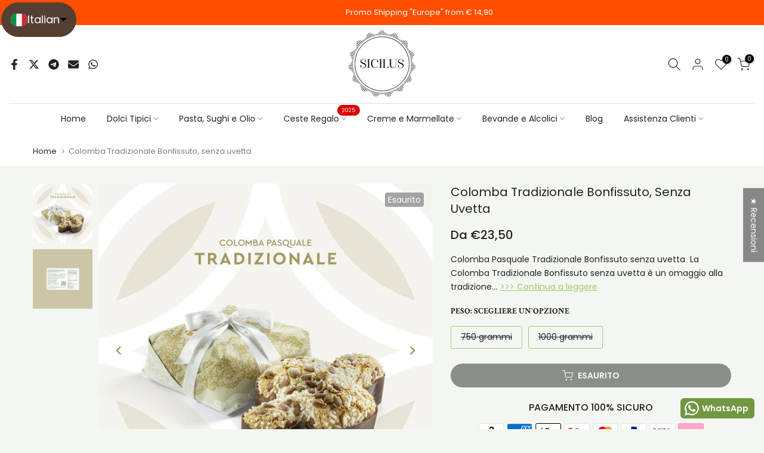

--- FILE ---
content_type: text/html; charset=utf-8
request_url: https://sicilus.com/products/acqua-tonica-con-timo-polara-confezione-24-bottiglie-x-20-cl?view=a-configs
body_size: 5061
content:

<div id="theme-configs"><section id="shopify-section-template--25469458219272__main-qv" class="shopify-section t4s-section t4s-section-main t4s-section-main-product t4s_tp_flickity t4s-section-admn-fixed"><link href="//sicilus.com/cdn/shop/t/64/assets/pre_flickityt4s.min.css?v=16185083139097983641751126773" rel="stylesheet" type="text/css" media="all" />
  <link href="//sicilus.com/cdn/shop/t/64/assets/slider-settings.css?v=14331673621253547261751126843" rel="stylesheet" type="text/css" media="all" />
  <link href="//sicilus.com/cdn/shop/t/64/assets/main-product.css?v=152198393642183405941751126694" rel="stylesheet" type="text/css" media="all" />
  <link href="//sicilus.com/cdn/shop/t/64/assets/qv-product.css?v=126876413241003119741751126806" rel="stylesheet" type="text/css" media="all" />
  <style>.t4s-drawer[aria-hidden=false] { z-index: 2000; }</style>
  
  <div class="t4s-container- t4s-product-quick-view t4s-product-media__one_media_size t4s-product-thumb-size__">
    <div data-product-featured='{"id":"9343091704072", "disableSwatch":true, "media": false,"enableHistoryState": false, "formID": "#product-form-9343091704072template--25469458219272__main-qv", "removeSoldout":false, "changeVariantByImg":true, "isNoPick":false,"hasSoldoutUnavailable":false,"enable_zoom_click_mb":null,"main_click":"null","canMediaGroup":false,"isGrouped":false,"available":false, "customBadge":null, "customBadgeHandle":null,"dateStart":1719053811, "compare_at_price":3499,"price":1990, "isPreoder":false, "showFirstMedia":true }' class="t4s-row t4s-row__product is-zoom-type__" data-t4s-zoom-main>
      <div class="t4s-col-md-6 t4s-col-12 t4s-col-item t4s-product__media-wrapper"><div data-product-single-media-group class="t4s-product__one_media t4s-pr">
                  <div data-t4s-gallery data-t4s-thumb-false data-main-media class="t4s-row t4s-g-0 t4s-product__media t4s_ratioadapt t4s_position_8 t4s_cover"><div data-product-single-media-wrapper data-main-slide class="t4s-col-12 t4s-col-item t4s-product__media-item " data-media-id="41322689691912" data-nt-media-id="template--25469458219272__main-qv-41322689691912" data-media-type="image" data-grname="" data-grpvl="">
	<div data-t4s-gallery--open class="t4s_ratio t4s-product__media is-pswp-disable" style="--aspect-ratioapt:1.0;--mw-media:1200px">
		<noscript><img src="//sicilus.com/cdn/shop/files/acqua-tonica-timo-polara-sicilus-shop-517147.jpg?v=1719056067&amp;width=720" alt="Acqua Tonica con Timo, Polara, 24 bottiglie x 20 cl, scad. 07/24 - Sicilus Srl" srcset="//sicilus.com/cdn/shop/files/acqua-tonica-timo-polara-sicilus-shop-517147.jpg?v=1719056067&amp;width=288 288w, //sicilus.com/cdn/shop/files/acqua-tonica-timo-polara-sicilus-shop-517147.jpg?v=1719056067&amp;width=576 576w" width="720" height="720" loading="lazy" class="t4s-img-noscript" sizes="(min-width: 1500px) 1500px, (min-width: 750px) calc((100vw - 11.5rem) / 2), calc(100vw - 4rem)"></noscript>
	   <img data-master="//sicilus.com/cdn/shop/files/acqua-tonica-timo-polara-sicilus-shop-517147.jpg?v=1719056067" class="lazyloadt4s t4s-lz--fadeIn" data-src="//sicilus.com/cdn/shop/files/acqua-tonica-timo-polara-sicilus-shop-517147.jpg?v=1719056067&width=1" data-widths="[100,200,400,600,700,800,900,1000,1200,1400,1600]" data-optimumx="2" data-sizes="auto" src="data:image/svg+xml,%3Csvg%20viewBox%3D%220%200%201200%201200%22%20xmlns%3D%22http%3A%2F%2Fwww.w3.org%2F2000%2Fsvg%22%3E%3C%2Fsvg%3E" width="1200" height="1200" alt="Acqua Tonica con Timo, Polara, 24 bottiglie x 20 cl, scad. 07/24 - Sicilus Srl">
	   <span class="lazyloadt4s-loader"></span>
	</div>
</div></div>
                  <div data-product-single-badge data-sort="sale,new,soldout,preOrder,custom" class="t4s-single-product-badge lazyloadt4s t4s-pa t4s-pe-none t4s-op-0" data-rendert4s="css://sicilus.com/cdn/shop/t/64/assets/single-pr-badge.css?v=88784865044313956801751126839"></div></div></div>
      <div data-t4s-zoom-info class="t4s-col-md-6 t4s-col-12 t4s-col-item t4s-product__info-wrapper t4s-pr">
        <div id="product-zoom-template--25469458219272__main-qv" class="t4s-product__zoom-wrapper"></div>
        <div id="ProductInfo-template--template--25469458219272__main-qv__main" data-t4s-scroll-me class="t4s-product__info-container t4s-op-0 t4s-current-scrollbar"><h1 class="t4s-product__title" style="--title-family:var(--font-family-1);--title-style:none;--title-size:16px;--title-weight:600;--title-line-height:1;--title-spacing:0px;--title-color:#222222;--title-color-hover:#56cfe1;" ><a href="/products/acqua-tonica-con-timo-polara-confezione-24-bottiglie-x-20-cl">Acqua Tonica con Timo, Polara, 24 bottiglie x 20 cl</a></h1><div class="t4s-product__price-review" style="--price-size:22px;--price-weight:400;--price-color:#696969;--price-sale-color:#ec0101;">
<div class="t4s-product-price"data-pr-price data-product-price data-saletype="0" ><del>€34,99</del> <ins>€19,90</ins>
</div><a href="#t4s-tab-reviewtemplate--25469458219272__main-qv" class="t4s-product__review t4s-d-inline-block"><!-- Start of Judge.me code --> 
                          <div style='' class='jdgm-widget jdgm-preview-badge' data-id='9343091704072' style="pointer-events: none;"><div style='display:none' class='jdgm-prev-badge' data-average-rating='0.00' data-number-of-reviews='0' data-number-of-questions='0'> <span class='jdgm-prev-badge__stars' data-score='0.00' tabindex='0' aria-label='0.00 stars' role='button'> <span class='jdgm-star jdgm--off'></span><span class='jdgm-star jdgm--off'></span><span class='jdgm-star jdgm--off'></span><span class='jdgm-star jdgm--off'></span><span class='jdgm-star jdgm--off'></span> </span> <span class='jdgm-prev-badge__text'> No reviews </span> </div></div>  
                        <!-- End of Judge.me code --></a></div><div class="t4s-product__policies t4s-rte" data-product-policies>Tasse incluse.
<a href="&lt;span%20class='notranslate'&gt;%7B%7B%20link%20%7D%7D&lt;/span&gt;">Spedizione</a> calcolata al momento del pagamento.
</div><div class="t4s-product__description t4s-rte" ><p>Go kalles this summer with this vintage navy and white striped v-neck t-shirt from the Nike. Perfect for pairing with denim and white kicks for a stylish kalles vibe.</p></div><div class="t4s-product-form__variants is-no-pick__false  is-remove-soldout-false is-btn-full-width__false is-btn-atc-txt-3 is-btn-ck-txt-3 is--fist-ratio-false" style=" --wishlist-color: #222222;--wishlist-hover-color: #56cfe1;--wishlist-active-color: #e81e1e;--compare-color: #222222;--compare-hover-color: #56cfe1;--compare-active-color: #222222;" >
  <div data-callBackVariant id="t4s-callBackVariantproduct-form-9343091704072template--25469458219272__main-qv"><form method="post" action="/cart/add" id="product-form-9343091704072template--25469458219272__main-qv" accept-charset="UTF-8" class="t4s-form__product is--atc-sticky" enctype="multipart/form-data" data-productid="9343091704072" novalidate="novalidate" data-type="add-to-cart-form" data-disable-swatch="true"><input type="hidden" name="form_type" value="product" /><input type="hidden" name="utf8" value="✓" /><input name="id" value="49540559929608" type="hidden"><link href="//sicilus.com/cdn/shop/t/64/assets/button-style.css?v=21740402954547037931751126359" rel="stylesheet" type="text/css" media="all" />
      <link href="//sicilus.com/cdn/shop/t/64/assets/custom-effect.css?v=48060408606119659301751126419" rel="stylesheet" media="print" onload="this.media='all'"><div class="t4s-product-form__buttons" style="--pr-btn-round:40px;"> 
        <div class="t4s-d-flex t4s-flex-wrap"><input type="hidden" name="quantity" value="1"><!-- render t4s_wis_cp.liquid --><button data-animation-atc='{ "ani":"t4s-ani-tada","time":6000 }' type="submit" name="add" data-atc-form class="t4s-product-form__submit t4s-btn t4s-btn-base t4s-btn-style-default t4s-btn-color-primary t4s-w-100 t4s-justify-content-center  t4s-btn-effect-sweep-to-bottom t4s-btn-loading__svg" aria-disabled="true" disabled="disabled"><span class="t4s-btn-atc_text">Esaurito</span>
              <span class="t4s-loading__spinner" hidden>
                <svg width="16" height="16" hidden class="t4s-svg-spinner" focusable="false" role="presentation" viewBox="0 0 66 66" xmlns="http://www.w3.org/2000/svg"><circle class="t4s-path" fill="none" stroke-width="6" cx="33" cy="33" r="30"></circle></svg>
              </span>
            </button></div><button data-class="t4s-mfp-btn-close-inline" data-id="t4s-pr-popup__notify-stock" data-storageid="notify-stock49540559929608" data-mfp-src data-open-mfp-ajax class="t4s-pr__notify-stock" type="button" data-notify-stock-btn data-variant-id="49540559929608" data-root-url="/">Avvisami quando disponibile</button></div><input type="hidden" name="product-id" value="9343091704072" /><input type="hidden" name="section-id" value="template--25469458219272__main-qv" /></form><link href="//sicilus.com/cdn/shop/t/64/assets/ani-atc.min.css?v=76688664108143003931751126314" rel="stylesheet" media="print" onload="this.media='all'"></div>
</div><div class="t4s-extra-link" ><a class="t4s-ch" data-no-instant rel="nofollow" href="/products/acqua-tonica-con-timo-polara-confezione-24-bottiglie-x-20-cl" data-class="t4s-mfp-btn-close-inline" data-id="t4s-pr-popup__contact" data-storageid="contact_product9343091704072" data-open-mfp-ajax data-style="max-width:570px" data-mfp-src="/products/acqua-tonica-con-timo-polara-confezione-24-bottiglie-x-20-cl/?section_id=ajax_popup" data-phone='true'>Fai una domanda</a></div><div class="t4s-product_meta" ><div class="t4s-sku-wrapper" data-product-sku>SKY: <span class="t4s-productMeta__value t4s-sku-value t4s-csecondary" data-product__sku-number>SIC-0400</span></div><div data-product-available class="t4s-available-wrapper">Disponibile <span class="t4s-productMeta__value t4s-available-value">
                    <span data-available-status class="t4s-available-status t4s-csecondary t4s-dib  t4s-dn">
                      <span data-instock-status class="">In magazzino</span>
                      <span data-preorder-status class="t4s-dn">Stato Preordine</span>
                    </span>
                    <span data-soldout-status class="t4s-soldout-status t4s-csecondary t4s-dib">Esaurito</span>
                    </span></div><div class="t4s-collections-wrapper">Categorie:
                    <a class="t4s-dib" href="/collections/bevande-analcoliche-siciliane">Bevande analcoliche siciliane</a> <a class="t4s-dib" href="/collections/bevande-siciliane">Bevande Siciliane</a> </div><div class="t4s-tags-wrapper">Tag:
                        <a class="t4s-dib" href="/collections/bevande-analcoliche-siciliane/bibita">bibita</a> <a class="t4s-dib" href="/collections/bevande-analcoliche-siciliane/polara">polara</a> <a class="t4s-dib" href="/collections/bevande-analcoliche-siciliane/timo">TIMO</a> <a class="t4s-dib" href="/collections/bevande-analcoliche-siciliane/tonica">tonica</a> </div></div><div class="t4s-product_social-share t4s-text-start" ><link href="//sicilus.com/cdn/shop/t/64/assets/icon-social.css?v=121130871356047259511751126639" rel="stylesheet" type="text/css" media="all" />
                  <div class="t4s-product__social t4s-socials-block t4s-setts-color-true social-main-qv-6" style="--cl:#222222;--bg-cl:#56cfe1;--mgb: px;--mgb-mb: px; --bd-radius:0px;"><div class="t4s-socials t4s-socials-style-1 t4s-socials-size-extra_small t4s-setts-color-true t4s-row t4s-gx-md-20 t4s-gy-md-5 t4s-gx-6 t4s-gy-2"><div class="t4s-col-item t4s-col-auto">
     <a title='Condividi su Facebook' data-no-instant rel="noopener noreferrer nofollow" href="https://www.facebook.com/sharer/sharer.php?u=https://sicilus.com/products/acqua-tonica-con-timo-polara-confezione-24-bottiglie-x-20-cl" target="_blank" class="facebook" data-tooltip="top"><svg class=" t4s-icon-facebook" role="presentation" viewBox="0 0 320 512"><path d="M279.14 288l14.22-92.66h-88.91v-60.13c0-25.35 12.42-50.06 52.24-50.06h40.42V6.26S260.43 0 225.36 0c-73.22 0-121.08 44.38-121.08 124.72v70.62H22.89V288h81.39v224h100.17V288z"/></svg></a>
    </div><div class="t4s-col-item t4s-col-auto">
        <a title='Condividi su Twitter' data-no-instant rel="noopener noreferrer nofollow" href="http://twitter.com/share?text=Acqua%20Tonica%20con%20Timo,%20Polara,%2024%20bottiglie%20x%2020%20cl&amp;url=https://sicilus.com/products/acqua-tonica-con-timo-polara-confezione-24-bottiglie-x-20-cl" target="_blank" class="twitter" data-tooltip="top"><svg class=" t4s-icon-twitter" role="presentation" viewBox="0 0 512 512"><path d="M389.2 48h70.6L305.6 224.2 487 464H345L233.7 318.6 106.5 464H35.8L200.7 275.5 26.8 48H172.4L272.9 180.9 389.2 48zM364.4 421.8h39.1L151.1 88h-42L364.4 421.8z"/></svg></a>
      </div><div class="t4s-col-item t4s-col-auto">
          <a title='Condividi su Telegram' data-no-instant rel="nofollow" target="_blank" class="telegram" href="https://telegram.me/share/url?url=https://sicilus.com/products/acqua-tonica-con-timo-polara-confezione-24-bottiglie-x-20-cl" data-tooltip="top"><svg class=" t4s-icon-telegram" role="presentation" viewBox="0 0 496 512"><path d="M248,8C111.033,8,0,119.033,0,256S111.033,504,248,504,496,392.967,496,256,384.967,8,248,8ZM362.952,176.66c-3.732,39.215-19.881,134.378-28.1,178.3-3.476,18.584-10.322,24.816-16.948,25.425-14.4,1.326-25.338-9.517-39.287-18.661-21.827-14.308-34.158-23.215-55.346-37.177-24.485-16.135-8.612-25,5.342-39.5,3.652-3.793,67.107-61.51,68.335-66.746.153-.655.3-3.1-1.154-4.384s-3.59-.849-5.135-.5q-3.283.746-104.608,69.142-14.845,10.194-26.894,9.934c-8.855-.191-25.888-5.006-38.551-9.123-15.531-5.048-27.875-7.717-26.8-16.291q.84-6.7,18.45-13.7,108.446-47.248,144.628-62.3c68.872-28.647,83.183-33.623,92.511-33.789,2.052-.034,6.639.474,9.61,2.885a10.452,10.452,0,0,1,3.53,6.716A43.765,43.765,0,0,1,362.952,176.66Z"/></svg></a>
        </div><div class="t4s-col-item t4s-col-auto">
          <a title='Condividi su e-mail' data-no-instant rel="noopener noreferrer nofollow" href="mailto:?subject=Acqua%20Tonica%20con%20Timo,%20Polara,%2024%20bottiglie%20x%2020%20cl&amp;body=https://sicilus.com/products/acqua-tonica-con-timo-polara-confezione-24-bottiglie-x-20-cl" target="_blank" class="email" data-tooltip="top"><svg class=" t4s-icon-mail" role="presentation" viewBox="0 0 512 512"><path d="M464 64C490.5 64 512 85.49 512 112C512 127.1 504.9 141.3 492.8 150.4L275.2 313.6C263.8 322.1 248.2 322.1 236.8 313.6L19.2 150.4C7.113 141.3 0 127.1 0 112C0 85.49 21.49 64 48 64H464zM217.6 339.2C240.4 356.3 271.6 356.3 294.4 339.2L512 176V384C512 419.3 483.3 448 448 448H64C28.65 448 0 419.3 0 384V176L217.6 339.2z"/></svg></a>
        </div><div class="t4s-col-item t4s-col-auto">
          <a title='Condividi su WhatsApp' data-no-instant rel="nofollow" target="_blank" class="whatsapp" href="https://wa.me/?text=Acqua%20Tonica%20con%20Timo,%20Polara,%2024%20bottiglie%20x%2020%20cl&#x20;https://sicilus.com/products/acqua-tonica-con-timo-polara-confezione-24-bottiglie-x-20-cl" data-tooltip="top"><svg class=" t4s-icon-whatsapp" role="presentation" viewBox="0 0 448 512"><path d="M380.9 97.1C339 55.1 283.2 32 223.9 32c-122.4 0-222 99.6-222 222 0 39.1 10.2 77.3 29.6 111L0 480l117.7-30.9c32.4 17.7 68.9 27 106.1 27h.1c122.3 0 224.1-99.6 224.1-222 0-59.3-25.2-115-67.1-157zm-157 341.6c-33.2 0-65.7-8.9-94-25.7l-6.7-4-69.8 18.3L72 359.2l-4.4-7c-18.5-29.4-28.2-63.3-28.2-98.2 0-101.7 82.8-184.5 184.6-184.5 49.3 0 95.6 19.2 130.4 54.1 34.8 34.9 56.2 81.2 56.1 130.5 0 101.8-84.9 184.6-186.6 184.6zm101.2-138.2c-5.5-2.8-32.8-16.2-37.9-18-5.1-1.9-8.8-2.8-12.5 2.8-3.7 5.6-14.3 18-17.6 21.8-3.2 3.7-6.5 4.2-12 1.4-32.6-16.3-54-29.1-75.5-66-5.7-9.8 5.7-9.1 16.3-30.3 1.8-3.7.9-6.9-.5-9.7-1.4-2.8-12.5-30.1-17.1-41.2-4.5-10.8-9.1-9.3-12.5-9.5-3.2-.2-6.9-.2-10.6-.2-3.7 0-9.7 1.4-14.8 6.9-5.1 5.6-19.4 19-19.4 46.3 0 27.3 19.9 53.7 22.6 57.4 2.8 3.7 39.1 59.7 94.8 83.8 35.2 15.2 49 16.5 66.6 13.9 10.7-1.6 32.8-13.4 37.4-26.4 4.6-13 4.6-24.1 3.2-26.4-1.3-2.5-5-3.9-10.5-6.6z"/></svg></a>
        </div></div>

</div></div></div>
      </div>
    </div> 
  </div></section><section id="shopify-section-template--25469458219272__main-qs" class="shopify-section t4s-section t4s-section-main t4s-section-main-product t4s-section-admn-fixed"><link href="//sicilus.com/cdn/shop/t/64/assets/qs-product.css?v=79301291710034987861751126802" rel="stylesheet" type="text/css" media="all" />

<div class="t4s-product-quick-shop" data-product-featured='{"id":"9343091704072", "isQuickShopForm": true, "disableSwatch":true, "media": false,"enableHistoryState": false, "formID": "#product-form-9343091704072template--25469458219272__main-qs", "removeSoldout":false, "changeVariantByImg":true, "isNoPick":false,"hasSoldoutUnavailable":false,"enable_zoom_click_mb":false,"main_click":"none","canMediaGroup":false,"isGrouped":false,"hasIsotope":false,"available":false, "customBadge":null, "customBadgeHandle":null,"dateStart":1719053811, "compare_at_price":3499,"price":1990, "isPreoder":false }'>
    <div class="t4s-product-qs-inner"><h1 class="t4s-product-qs__title" style="--title-family:var(--font-family-1);--title-style:none;--title-size:16px;--title-weight:600;--title-line-height:1;--title-spacing:0px;--title-color:#222222;--title-color-hover:#56cfe1;" ><a href="/products/acqua-tonica-con-timo-polara-confezione-24-bottiglie-x-20-cl">Acqua Tonica con Timo, Polara, 24 bottiglie x 20 cl</a></h1><div class="t4s-product-qs__price" style="--price-size:22px;--price-weight:400;--price-color:#696969;--price-sale-color:#ec0101;">
<div class="t4s-product-price"data-pr-price data-product-price data-saletype="2" ><del>€34,99</del> <ins>€19,90</ins>
 <span class="t4s-badge-price">Risparmi €15,09</span>
</div></div><div class="t4s-product-form__variants is-no-pick__false  is-remove-soldout-false is-btn-full-width__ is-btn-atc-txt-3 is-btn-ck-txt-3 is--fist-ratio-false" style=" --wishlist-color: #222222;--wishlist-hover-color: #56cfe1;--wishlist-active-color: #e81e1e;--compare-color: #222222;--compare-hover-color: #56cfe1;--compare-active-color: #222222;" >
  <div data-callBackVariant id="t4s-callBackVariantproduct-form-9343091704072template--25469458219272__main-qs"><form method="post" action="/cart/add" id="product-form-9343091704072template--25469458219272__main-qs" accept-charset="UTF-8" class="t4s-form__product is--atc-sticky" enctype="multipart/form-data" data-productid="9343091704072" novalidate="novalidate" data-type="add-to-cart-form" data-disable-swatch="true"><input type="hidden" name="form_type" value="product" /><input type="hidden" name="utf8" value="✓" /><input name="id" value="49540559929608" type="hidden"><link href="//sicilus.com/cdn/shop/t/64/assets/button-style.css?v=21740402954547037931751126359" rel="stylesheet" type="text/css" media="all" />
      <link href="//sicilus.com/cdn/shop/t/64/assets/custom-effect.css?v=48060408606119659301751126419" rel="stylesheet" media="print" onload="this.media='all'"><div class="t4s-product-form__buttons" style="--pr-btn-round:40px;"> 
        <div class="t4s-d-flex t4s-flex-wrap"><input type="hidden" name="quantity" value="1"><!-- render t4s_wis_cp.liquid --><button data-animation-atc='{ "ani":"t4s-ani-shake","time":3000 }' type="submit" name="add" data-atc-form class="t4s-product-form__submit t4s-btn t4s-btn-base t4s-btn-style-default t4s-btn-color-primary t4s-w-100 t4s-justify-content-center  t4s-btn-effect-sweep-to-top t4s-btn-loading__svg" aria-disabled="true" disabled="disabled"><span class="t4s-btn-atc_text">Esaurito</span>
              <span class="t4s-loading__spinner" hidden>
                <svg width="16" height="16" hidden class="t4s-svg-spinner" focusable="false" role="presentation" viewBox="0 0 66 66" xmlns="http://www.w3.org/2000/svg"><circle class="t4s-path" fill="none" stroke-width="6" cx="33" cy="33" r="30"></circle></svg>
              </span>
            </button></div><button data-class="t4s-mfp-btn-close-inline" data-id="t4s-pr-popup__notify-stock" data-storageid="notify-stock49540559929608" data-mfp-src data-open-mfp-ajax class="t4s-pr__notify-stock" type="button" data-notify-stock-btn data-variant-id="49540559929608" data-root-url="/">Avvisami quando disponibile</button></div><input type="hidden" name="product-id" value="9343091704072" /><input type="hidden" name="section-id" value="template--25469458219272__main-qs" /></form><link href="//sicilus.com/cdn/shop/t/64/assets/ani-atc.min.css?v=76688664108143003931751126314" rel="stylesheet" media="print" onload="this.media='all'"></div>
</div></div>
</div></section></div>


--- FILE ---
content_type: text/html; charset=utf-8
request_url: https://sicilus.com/?section_id=search-hidden
body_size: 1134
content:
<div id="shopify-section-search-hidden" class="shopify-section"><div class="t4s-drawer__header">
    <span class="is--login" aria-hidden="false">Cerca nel nostro sito</span>
    <button class="t4s-drawer__close" data-drawer-close aria-label="Chiudi ricerca"><svg class="t4s-iconsvg-close" role="presentation" viewBox="0 0 16 14"><path d="M15 0L1 14m14 0L1 0" stroke="currentColor" fill="none" fill-rule="evenodd"></path></svg></button>
  </div>
  <form data-frm-search action="/search" method="get" class="t4s-mini-search__frm t4s-pr" role="search"><div class="t4s-mini-search__btns t4s-pr t4s-oh">
       <input type="hidden" name="resources[options][fields]" value="title,product_type,variants.title,vendor,variants.sku,tag">
      <input data-input-search class="t4s-mini-search__input" autocomplete="off" type="text" name="q" placeholder="Cerca">
      <button data-submit-search class="t4s-mini-search__submit t4s-btn-loading__svg" type="submit">
        <svg class="t4s-btn-op0" viewBox="0 0 18 19" width="16"><path fill-rule="evenodd" clip-rule="evenodd" d="M11.03 11.68A5.784 5.784 0 112.85 3.5a5.784 5.784 0 018.18 8.18zm.26 1.12a6.78 6.78 0 11.72-.7l5.4 5.4a.5.5 0 11-.71.7l-5.41-5.4z" fill="currentColor"></path></svg>
        <div class="t4s-loading__spinner t4s-dn">
          <svg width="16" height="16" aria-hidden="true" focusable="false" role="presentation" class="t4s-svg__spinner" viewBox="0 0 66 66" xmlns="http://www.w3.org/2000/svg"><circle class="t4s-path" fill="none" stroke-width="6" cx="33" cy="33" r="30"></circle></svg>
        </div>
      </button>
    </div><div data-listKey class="t4s-mini-search__keys">
        <span class="t4s-mini-search__label">Ricerca rapida:</span>
        <ul class="t4s-mini-search__listKey t4s-d-block"><li class="t4s-d-inline-block"><a data-key='panettone' href="/search/suggest?type=product&options%5Bunavailable_products%5D=&options%5Bprefix%5D=last&q=panettone">panettone, </a></li>
          <li class="t4s-d-inline-block"><a data-key='pistacchio' href="/search/suggest?type=product&options%5Bunavailable_products%5D=&options%5Bprefix%5D=last&q=pistacchio">pistacchio, </a></li>
          <li class="t4s-d-inline-block"><a data-key='confezione regalo' href="/search/suggest?type=product&options%5Bunavailable_products%5D=&options%5Bprefix%5D=last&q=confezione+regalo">confezione regalo, </a></li>
          <li class="t4s-d-inline-block"><a data-key='crema dolce' href="/search/suggest?type=product&options%5Bunavailable_products%5D=&options%5Bprefix%5D=last&q=crema+dolce">crema dolce, </a></li>
          <li class="t4s-d-inline-block"><a data-key='cesta di natale' href="/search/suggest?type=product&options%5Bunavailable_products%5D=&options%5Bprefix%5D=last&q=cesta+di+natale">cesta di natale, </a></li>
          <li class="t4s-d-inline-block"><a data-key='fiasconaro' href="/search/suggest?type=product&options%5Bunavailable_products%5D=&options%5Bprefix%5D=last&q=fiasconaro">fiasconaro, </a></li>
          <li class="t4s-d-inline-block"><a data-key='peluso' href="/search/suggest?type=product&options%5Bunavailable_products%5D=&options%5Bprefix%5D=last&q=peluso">peluso, </a></li>
          <li class="t4s-d-inline-block"><a data-key='bonfissuto' href="/search/suggest?type=product&options%5Bunavailable_products%5D=&options%5Bprefix%5D=last&q=bonfissuto">bonfissuto, </a></li>
          <li class="t4s-d-inline-block"><a data-key='biscotti di mandorla' href="/search/suggest?type=product&options%5Bunavailable_products%5D=&options%5Bprefix%5D=last&q=biscotti+di+mandorla">biscotti di mandorla </a></li>
          </ul>
      </div><div data-listsuggest-search data-listKey class="t4s-mini-search__keys"></div>
  </form><div data-title-search class="t4s-mini-search__title" style="display:none"></div><div class="t4s-drawer__content">
    <div class="t4s-drawer__main">
      <div data-t4s-scroll-me class="t4s-drawer__scroll t4s-current-scrollbar">

        <div data-skeleton-search class="t4s-skeleton_wrap t4s-dn"><div class="t4s-row t4s-space-item-inner">
            <div class="t4s-col-auto t4s-col-item t4s-widget_img_pr"><div class="t4s-skeleton_img"></div></div>
            <div class="t4s-col t4s-col-item t4s-widget_if_pr"><div class="t4s-skeleton_txt1"></div><div class="t4s-skeleton_txt2"></div></div>
          </div><div class="t4s-row t4s-space-item-inner">
            <div class="t4s-col-auto t4s-col-item t4s-widget_img_pr"><div class="t4s-skeleton_img"></div></div>
            <div class="t4s-col t4s-col-item t4s-widget_if_pr"><div class="t4s-skeleton_txt1"></div><div class="t4s-skeleton_txt2"></div></div>
          </div><div class="t4s-row t4s-space-item-inner">
            <div class="t4s-col-auto t4s-col-item t4s-widget_img_pr"><div class="t4s-skeleton_img"></div></div>
            <div class="t4s-col t4s-col-item t4s-widget_if_pr"><div class="t4s-skeleton_txt1"></div><div class="t4s-skeleton_txt2"></div></div>
          </div><div class="t4s-row t4s-space-item-inner">
            <div class="t4s-col-auto t4s-col-item t4s-widget_img_pr"><div class="t4s-skeleton_img"></div></div>
            <div class="t4s-col t4s-col-item t4s-widget_if_pr"><div class="t4s-skeleton_txt1"></div><div class="t4s-skeleton_txt2"></div></div>
          </div></div>
        <div data-results-search class="t4s-mini-search__content t4s_ratioadapt"></div>
      </div>
    </div><div data-viewAll-search class="t4s-drawer__bottom" style="display:none"></div></div></div>

--- FILE ---
content_type: text/css
request_url: https://sicilus.com/cdn/shop/t/64/assets/custom.css?v=173015197272775050371751126430
body_size: -574
content:
/** Shopify CDN: Minification failed

Line 19:1 Unexpected "}"

**/
.t4s-product-atc-qty .t4s-quantity-wrapper {
    height: revert;
}@media (min-width:1025px)section#shopify-section-template--18117235638536__077d042b-51e8-43f8-be30-7f621b3a4940 {
    display: none;
}
.t4s-product:not(.t4s-pr-style2):not(.t4s-pr-style4):not(.t4s-pr-style8) .t4s-product-btns a span.t4s-text-pr {
    display: flex;
    line-height: 1.4;
white-space: wrap;
padding-bottom: 5px;
}
.t4s-product:not(.t4s-pr-style2):not(.t4s-pr-style4) .t4s-product-btns a span.t4s-text-pr {
    overflow: visible;
}}@media (max-width:1024px)}@media (min-width:768px) and (max-width:1024px)}@media (max-width:767px)}

--- FILE ---
content_type: text/css
request_url: https://sicilus.com/cdn/shop/t/64/assets/slider-settings.css?v=14331673621253547261751126843
body_size: 1371
content:
.t4s-flicky-slider.t4s-slider-btn-small{--btn-width-slider:40px;--btn-height-slider:40px;--icon-height-slider:16px}.t4s-flicky-slider{--btn-width-slider:50px;--btn-height-slider:50px;--icon-height-slider:20px}.t4s-flicky-slider.t4s-slider-btn-large{--btn-width-slider:60px;--btn-height-slider:60px;--icon-height-slider:24px}.t4s-flicky-slider .flickityt4s-button{width:var(--btn-width-slider);height:var(--btn-height-slider);text-align:center;padding:0;display:inline-flex;align-items:center;justify-content:center;transition:all .5s ease;color:#000;margin:auto 0;min-width:1px;min-height:1px;-webkit-animation:1s t4s-ani-fadeIn;animation:1s t4s-ani-fadeIn;z-index:3}.flickityt4s-enabled .flickityt4s-prev-next-button[disabled],.flickityt4s-enabled:hover .flickityt4s-prev-next-button[disabled]{opacity:.3}.t4s-flicky-slider:not(:hover) .flickityt4s-button.previous{transform:translate(15px) translateY(-50%)}.t4s-flicky-slider:not(:hover) .flickityt4s-button.next{transform:translate(-15px) translateY(-50%)}.t4s-flicky-slider.t4s-slider-btn-vi-always .flickityt4s-button{transform:translate(0) translateY(-50%)}.flickityt4s-prev-next-button .flickityt4s-button-icon{height:var(--icon-height-slider)!important}.t4s-flicky-slider.t4s-slider-btn-vi-hover .flickityt4s-button{opacity:0;visibility:hidden}.t4s-flicky-slider.t4s-slider-btn-vi-hover:hover .flickityt4s-button,.t4s-flicky-slider.t4s-slider-btn-vi-always .flickityt4s-button{opacity:1;visibility:visible}.t4s-flicky-slider.t4s-slider-btn-round .flickityt4s-button{border-radius:50%}.t4s-flicky-slider.t4s-slider-btn-rotate .flickityt4s-button{transform-origin:50% 15px}.t4s-flicky-slider.t4s-slider-btn-rotate .flickityt4s-button.previous{transform:rotate(45deg) translateY(-50%)}.t4s-flicky-slider.t4s-slider-btn-rotate .flickityt4s-button.next .flickityt4s-button-icon{transform:rotate(45deg)}.t4s-flicky-slider.t4s-slider-btn-rotate .flickityt4s-button.next{transform:rotate(-45deg) translateY(-50%)}.t4s-flicky-slider.t4s-slider-btn-rotate .flickityt4s-button.previous .flickityt4s-button-icon{transform:rotate(-45deg)}.t4s-flicky-slider.t4s-slider-btn-rotate:not(:hover) .flickityt4s-button.previous{transform:rotate(45deg) translate(15px) translateY(-50%)}.t4s-flicky-slider.t4s-slider-btn-rotate:not(:hover) .flickityt4s-button.next{transform:rotate(-45deg) translate(-15px) translateY(-50%)}.t4s-flicky-slider:not(:hover) .flickityt4s-button,.t4s-flicky-slider.t4s-slider-btn-pos-middle-border .flickityt4s-button{transform:translate(0) translateY(-50%)!important}.t4s-slider-btn-pos-middle-border .flickityt4s-button.previous{margin-inline-start:calc(-1 * var(--ts-gutter-x) * .5)}.t4s-slider-btn-pos-middle-border .flickityt4s-button.next{margin-inline-end:calc(-1 * var(--ts-gutter-x) * .5)}.t4s-flicky-slider .flickityt4s-button{color:var(--slider-btn-color);background-color:var(--slider-btn-background);border-color:var(--slider-btn-border)}.t4s-flicky-slider .flickityt4s-button:hover{color:var(--slider-btn-color-hover);background-color:var(--slider-btn-background-hover);border-color:var(--slider-btn-border-hover)}.t4s-flicky-slider.t4s-slider-btn-cl-light.t4s-slider-btn-style-default .flickityt4s-button{box-shadow:0 2px 10px #36363626}.t4s-flicky-slider.t4s-slider-btn-cl-default{--slider-btn-color:var(--t4s-light-color);--slider-btn-background:var(--t4s-dark-color);--slider-btn-border:var(--t4s-dark-color);--slider-btn-color-hover:var(--t4s-light-color);--slider-btn-background-hover:var(--t4s-dark-color);--slider-btn-border-hover:var(--t4s-dark-color)}.t4s-flicky-slider.t4s-slider-btn-cl-default .flickityt4s-button:hover{opacity:.8!important}.t4s-flicky-slider.t4s-slider-btn-cl-dark{--slider-btn-color:var(--t4s-light-color);--slider-btn-background:var(--t4s-dark-color);--slider-btn-border:var(--t4s-dark-color);--slider-btn-color-hover:var(--t4s-light-color);--slider-btn-background-hover:var(--accent-color);--slider-btn-border-hover:var(--accent-color)}.t4s-flicky-slider.t4s-slider-btn-cl-light{--slider-btn-color:var(--t4s-dark-color);--slider-btn-background:var(--t4s-light-color);--slider-btn-border:var(--t4s-light-color);--slider-btn-color-hover:var(--t4s-light-color);--slider-btn-background-hover:var(--accent-color);--slider-btn-border-hover:var(--accent-color)}.t4s-flicky-slider.t4s-slider-btn-cl-primary{--slider-btn-color:var(--t4s-light-color);--slider-btn-background:var(--accent-color);--slider-btn-border:var(--accent-color);--slider-btn-color-hover:var(--t4s-light-color);--slider-btn-background-hover:var(--accent-color-hover);--slider-btn-border-hover:var(--accent-color-hover)}.t4s-flicky-slider.t4s-slider-btn-cl-custom1,.t4s-flicky-slider.t4s-slider-btn-cl-custom2{--slider-btn-color:var(--btn-color);--slider-btn-background:var(--btn-background);--slider-btn-border:var(--btn-background);--slider-btn-color-hover:var(--btn-color-hover);--slider-btn-background-hover:var(--btn-background-hover);--slider-btn-border-hover:var(--btn-background-hover)}.t4s-flicky-slider.t4s-slider-btn-style-outline{--slider-btn-color:var(--t4s-dark-color);--slider-btn-border:var(--t4s-dark-color);--slider-btn-background-hover:var(--t4s-dark-color);--slider-btn-color-hover:var(--t4s-light-color);--slider-btn-border-hover:var(--t4s-dark-color)}.t4s-flicky-slider.t4s-slider-btn-style-outline.t4s-slider-btn-cl-light{--slider-btn-color:var(--t4s-light-color);--slider-btn-border:var(--t4s-light-color);--slider-btn-background-hover:var(--accent-color);--slider-btn-color-hover:var(--t4s-light-color);--slider-btn-border-hover:var(--accent-color)}.t4s-flicky-slider.t4s-slider-btn-style-outline.t4s-slider-btn-cl-dark{--slider-btn-color:var(--t4s-dark-color);--slider-btn-border:var(--t4s-dark-color);--slider-btn-background-hover:var(--accent-color);--slider-btn-color-hover:var(--t4s-light-color);--slider-btn-border-hover:var(--accent-color)}.t4s-flicky-slider.t4s-slider-btn-style-outline.t4s-slider-btn-cl-primary{--slider-btn-color:var(--accent-color);--slider-btn-border:var(--accent-color);--slider-btn-background-hover:var(--accent-color);--slider-btn-color-hover:var(--t4s-light-color);--slider-btn-border-hover:var(--accent-color)}.t4s-flicky-slider.t4s-slider-btn-style-outline.t4s-slider-btn-cl-custom1,.t4s-flicky-slider.t4s-slider-btn-style-outline.t4s-slider-btn-cl-custom2{--slider-btn-color:var(--btn-color);--slider-btn-border:var(--btn-color);--slider-btn-background-hover:var(--btn-background-hover);--slider-btn-color-hover:var(--btn-color-hover);--slider-btn-border-hover:var(--btn-background-hover)}.t4s-flicky-slider.t4s-slider-btn-style-simple{--slider-btn-color:var(--t4s-dark-color);--slider-btn-color-hover:var(--t4s-dark-color)}.t4s-flicky-slider.t4s-slider-btn-style-simple.t4s-slider-btn-cl-light{--slider-btn-color:var(--t4s-light-color);--slider-btn-color-hover:var(--accent-color)}.t4s-flicky-slider.t4s-slider-btn-style-simple.t4s-slider-btn-cl-dark{--slider-btn-color:var(--t4s-dark-color);--slider-btn-color-hover:var(--accent-color)}.t4s-flicky-slider.t4s-slider-btn-style-simple.t4s-slider-btn-cl-primary{--slider-btn-color:var(--accent-color);--slider-btn-color-hover:var(--accent-color-hover)}.t4s-flicky-slider.t4s-slider-btn-style-simple.t4s-slider-btn-cl-custom1,.t4s-flicky-slider.t4s-slider-btn-style-simple.t4s-slider-btn-cl-custom2{--slider-btn-color:var(--btn-color);--slider-btn-color-hover:var(--btn-color-hover)}.t4s-flicky-slider.t4s-slider-btn-style-outline{--slider-btn-background:transparent}.t4s-flicky-slider.t4s-slider-btn-style-outline .flickityt4s-button{border-style:solid;border-width:2px}.t4s-flicky-slider.t4s-slider-btn-style-simple{--slider-btn-background:transparent;--slider-btn-border:transparent;--slider-btn-background-hover:transparent;--slider-btn-border-hover:transparent}.t4s-slider-btn-pos-ontop.t4s-flicky-slider .flickityt4s-button{position:absolute;z-index:2;white-space:nowrap;--abc:calc(var(--heading-height)/2);--xyz:calc(var(--btn-height-slider)/2);top:auto;bottom:calc(100% + var(--tophead_mb));opacity:1;visibility:visible;margin:0}.t4s-slider-btn-pos-ontop.t4s-flicky-slider .flickityt4s-button.next{right:calc(var(--flickity-btn-pos)/2);transform:none}.t4s-slider-btn-pos-ontop.t4s-flicky-slider.t4s-slider-btn-style-simple .flickityt4s-button.next{right:calc(var(--flickity-btn-pos)/2 - 7px)}.t4s-slider-btn-pos-ontop.t4s-flicky-slider .flickityt4s-button.previous{right:calc(var(--btn-height-slider) + 20px + var(--flickity-btn-pos)/2);left:auto;transform:none}.t4s-slider-btn-pos-ontop.t4s-flicky-slider.t4s-slider-btn-style-simple .flickityt4s-button.previous{right:calc(var(--btn-height-slider) + 20px + var(--flickity-btn-pos)/2 - 7px)}.t4s-slider-btn-pos-ontop.t4s-flicky-slider:not(:hover) .flickityt4s-button.previous,.t4s-slider-btn-pos-ontop.t4s-flicky-slider:not(:hover) .flickityt4s-button.next{transform:none}.t4s-slider-btn-style-outline.t4s-slider-btn-pos-middle-border{--slider-btn-background:var(--btn-background);--slider-btn-border:var(--border-color) !important}.t4s-flicky-slider .flickityt4s-page-dots{display:block;-webkit-animation:1s t4s-ani-fadeIn;animation:1s t4s-ani-fadeIn}.flickityt4s-page-dots .dot.is-selected:first-child:last-child{display:none}.t4s-flicky-slider.t4s-dots-round-true .flickityt4s-page-dots .dot{border-radius:50%}.t4s-dots-style-elessi.t4s-dots-round-true .flickityt4s-page-dots .dot{border-radius:5px}.t4s-flicky-slider.t4s-dots-style-outline .flickityt4s-page-dots .dot:not(.is-selected){--slider-dot-background:transparent !important}.t4s-flicky-slider.t4s-dots-style-outline .flickityt4s-page-dots .dot{border-style:solid;border-width:2px}.t4s-flicky-slider{--slider-dot-width:11px;--slider-dot-height:11px;--slider-dot-background:#000;--slider-dot-border:#000}.t4s-flicky-slider.t4s-dots-style-default.t4s-dots-cl-default .dot.is-selected{--slider-dot-background:rgba(0,0,0,.9)}.t4s-flicky-slider.t4s-dots-style-outline{--slider-dot-width:13px;--slider-dot-height:13px;--slider-dot-background:#fff;--slider-dot-border:#fff}.t4s-flicky-slider.t4s-dots-style-outline.t4s-dots-cl-default .dot.is-selected{--slider-dot-background:#000;--slider-dot-border:#000}.t4s-flicky-slider.t4s-dots-style-outline.t4s-dots-cl-default .dot:not(.is-selected){--slider-dot-background:#fff !important;--slider-dot-border:rgba(0,0,0,.2);opacity:1}.t4s-flicky-slider.t4s-dots-style-elessi{--slider-dot-width:13px;--slider-dot-height:13px;--slider-dot-background:#fff;--slider-dot-border:#000;--slider-dot-background-active:#000}.t4s-flicky-slider.t4s-dots-style-elessi{--slider-dot-width:8px;--slider-dot-height:8px}.t4s-flicky-slider.t4s-dots-style-elessi .dot.is-selected{--slider-dot-width:30px}.t4s-flicky-slider.t4s-dots-style-elessi.t4s-dots-cl-default .dot.is-selected{--slider-dot-background:#000;--slider-dot-border:#000}.t4s-flicky-slider.t4s-dots-style-elessi.t4s-dots-cl-default .dot:not(.is-selected){--slider-dot-background:#fff !important;--slider-dot-border:#fff;opacity:1}.t4s-flicky-slider.t4s-dots-style-br-outline{--slider-dot-width:8px;--slider-dot-height:8px;--slider-dot-background:var(--t4s-light-color);--slider-dot-border:var(--t4s-dark-color);--slider-dot-background-active:var(--t4s-dark-color)}.t4s-flicky-slider.t4s-dots-style-br-outline,.t4s-flicky-slider.t4s-dots-style-br-outline2{--slider-dot-background:var(--t4s-light-color);--slider-dot-border:var(--t4s-dark-color);--slider-dot-background-active:var(--t4s-dark-color)}.t4s-flicky-slider.t4s-dots-style-br-outline .dot,.t4s-flicky-slider.t4s-dots-style-br-outline2 .dot{position:relative;transition:all .3s linear;--slider-dot-width:17px;--slider-dot-height:17px;border-radius:50%;box-shadow:0 0 0 2px #fff0;-webkit-transition:box-shadow .3s ease;transition:box-shadow .3s ease;background-color:transparent!important}.t4s-flicky-slider.t4s-dots-style-br-outline .dot{--slider-dot-width:22px;--slider-dot-height:22px}.t4s-flicky-slider.t4s-dots-style-br-outline .dot.is-selected,.t4s-flicky-slider.t4s-dots-style-br-outline2 .dot.is-selected{box-shadow:0 0 0 2px var(--slider-dot-background)}.t4s-flicky-slider.t4s-dots-style-br-outline .dot:before,.t4s-flicky-slider.t4s-dots-style-br-outline2 .dot:before{content:"";border-radius:100%;background-color:var(--slider-dot-background);position:absolute;top:0;left:0;width:100%;height:100%;border:0}.t4s-flicky-slider.t4s-dots-style-br-outline2 .dot.is-selected:before{background-color:#fff0}.t4s-flicky-slider.t4s-dots-style-br-outline2 .dot:before,.t4s-flicky-slider.t4s-dots-style-br-outline .dot.is-selected:before{transform:scale(.3);-webkit-transform:scale(.3)}.t4s-flicky-slider.t4s-dots-style-br-outline .dot:before{transform:scale(.4);-webkit-transform:scale(.4)}.t4s-flicky-slider.t4s-dots-cl-dark{--slider-dot-background:var(--t4s-dark-color);--slider-dot-border:var(--t4s-dark-color)}.t4s-flicky-slider.t4s-dots-cl-light{--slider-dot-background:var(--t4s-light-color);--slider-dot-border:var(--t4s-light-color)}.t4s-flicky-slider.t4s-dots-cl-primary{--slider-dot-background:var(--accent-color);--slider-dot-border:var(--accent-color)}.t4s-flicky-slider.t4s-dots-cl-custom1,.t4s-flicky-slider.t4s-dots-cl-custom2{--slider-dot-background:var(--dots-background);--slider-dot-border:var(--dots-background)}.t4s-flicky-slider .flickityt4s-page-dots .dot{display:inline-flex;justify-content:center;align-items:center;width:var(--slider-dot-width);height:var(--slider-dot-height);background-color:var(--slider-dot-background);border-color:var(--slider-dot-border);margin:0 calc(var(--space-dots)/2);cursor:pointer;opacity:.5;transition:all .3s}.t4s-flicky-slider .flickityt4s-page-dots .dot:hover,.t4s-flicky-slider .flickityt4s-page-dots .dot.is-selected{opacity:1}.t4s-flicky-slider .flickityt4s-prev-next-button.previous{left:calc(var(--flickity-btn-pos)/2)}.t4s-flicky-slider .flickityt4s-prev-next-button.next{right:calc(var(--flickity-btn-pos)/2)}.t4s-flicky-slider.t4s-dots-style-fullwidth .flickityt4s-page-dots{display:table;width:100%;max-width:calc(100% - var(--ts-gutter-x));margin-left:auto;margin-right:auto;margin-top:45px}.t4s-flicky-slider.t4s-dots-style-fullwidth .flickityt4s-page-dots .dot{display:table-cell;vertical-align:middle;width:auto;height:3px;background-color:#ededed;opacity:1}.t4s-flicky-slider.t4s-dots-style-fullwidth .flickityt4s-page-dots .dot:hover,.t4s-flicky-slider.t4s-dots-style-fullwidth .flickityt4s-page-dots .dot.is-selected{background-color:var(--slider-dot-background)}.t4s-flicky-slider.t4s-dots-round-true.t4s-dots-style-fullwidth .flickityt4s-page-dots .dot{border-radius:1px}.t4s-dots-style-number .flickityt4s-page-dots{opacity:0;visibility:hidden}.t4s-dots-style-number.flickityt4s-enabled .flickityt4s-page-dots{opacity:1;visibility:visible}.t4s-dots-style-number .flickityt4s-page-dots:not(.t4s-dots-list){display:none}.t4s-dots-style-number.t4s-dots-cl-dark{--dots-cl:var(--t4s-light-color);--bg-dots-cl:var(--t4s-dark-color)}.t4s-dots-style-number.t4s-dots-cl-light{--dots-cl:var(--t4s-dark-color);--bg-dots-cl:var(--t4s-light-color)}.t4s-dots-style-number.t4s-dots-cl-primary{--dots-cl:var(--t4s-light-color);--bg-dots-cl:var(--accent-color)}.t4s-dots-style-number .t4s-dots-list{padding:5px 15px;display:inline-flex;align-items:center;justify-content:center;line-height:20px;font-size:14px;margin:0;color:var(--dots-cl);background-color:var(--bg-dots-cl);left:50%;right:auto;transform:translate(-50%);width:auto}.t4s-dots-style-number.t4s-dots-round-true .t4s-dots-list{border-radius:15px}.t4s-flicky-slider .flickityt4s-page-dots{padding-inline-start:calc(var(--ts-gutter-x)/2);padding-inline-end:calc(var(--ts-gutter-x)/2);margin-inline-start:calc(-1 * (var(--space-dots)/2));margin-inline-end:calc(-1 * (var(--space-dots)/2));margin-top:var(--dots-bottom-pos)}.t4s-flicky-slider.t4s-dots-bottom_left .flickityt4s-page-dots{text-align:left}.t4s-flicky-slider.t4s-dots-bottom_right .flickityt4s-page-dots{text-align:right}@media (min-width:768px){.t4s-slider-btn-pos-middle-border .flickityt4s-button.previous{margin-inline-start:calc(-1 * var(--ts-gutter-x) * .5)}.t4s-slider-btn-pos-middle-border .flickityt4s-button.next{margin-inline-end:calc(-1 * var(--ts-gutter-x) * .5)}}@media (min-width:1441px){.t4s-slider-btn-pos-middle-border .flickityt4s-button.previous{margin-inline-start:calc(-1* (var(--btn-width-slider) / 2))}.t4s-slider-btn-pos-middle-border .flickityt4s-button.next{margin-inline-end:calc(-1* (var(--btn-width-slider) / 2))}}@media (max-width:1024px){.t4s-flicky-slider.t4s-slider-btn-small{--btn-width-slider:34px;--btn-height-slider:34px;--icon-height-slider:10px}.t4s-flicky-slider{--btn-width-slider:44px;--btn-height-slider:44px;--icon-height-slider:14px}.t4s-flicky-slider.t4s-slider-btn-large{--btn-width-slider:54px;--btn-height-slider:54px;--icon-height-slider:18px}}@media (max-width:767px){.t4s-flicky-slider.t4s-slider-btn-small{--btn-width-slider:28px;--btn-height-slider:28px;--icon-height-slider:10px}.t4s-flicky-slider{--btn-width-slider:36px;--btn-height-slider:36px;--icon-height-slider:14px}.t4s-flicky-slider.t4s-slider-btn-large{--btn-width-slider:44px;--btn-height-slider:44px;--icon-height-slider:18px}.flickityt4s-page-dots{margin:5px 0 0}.t4s-flicky-slider.t4s-slider-btn-hidden-mobile-true .flickityt4s-button,.t4s-flicky-slider.t4s-dots-hidden-mobile-true .flickityt4s-page-dots{display:none}.t4s-flicky-slider:not(:hover) .flickityt4s-button.previous,.t4s-flicky-slider:not(:hover) .flickityt4s-button.next{transform:translate(0) translateY(-50%)}.flickityt4s-prev-next-button.previous{left:10px}.flickityt4s-prev-next-button.next{right:10px}.t4s-flicky-slider .flickityt4s-prev-next-button.previous{left:calc(var(--flickity-btn-pos-mb)/2)}.t4s-flicky-slider .flickityt4s-prev-next-button.next{right:calc(var(--flickity-btn-pos-mb)/2)}}
/*# sourceMappingURL=/cdn/shop/t/64/assets/slider-settings.css.map?v=14331673621253547261751126843 */


--- FILE ---
content_type: text/javascript
request_url: https://sicilus.com/cdn/shop/t/64/assets/global.min.js?v=51321477881665526231751126618
body_size: 62859
content:
var T4SThemeSP={},isStorageSpSession=!1,isStorageSpSessionAll=!1,isStorageSpdLocal=!1,isStorageSpdLocalAll=!1,T4Sconfigs=window.T4Sconfigs,IsDesignMode=window.T4Srequest.design_mode,isThemeRTL="rtl"==document.documentElement.getAttribute("dir");T4stt_var={HoverInterval:35,HoverTimeout:150,dragThreshold:10,prevOnHref:!1},function(t,e){"use strict";"object"==typeof module&&"object"==typeof module.exports?module.exports=t.document?e(t,!0):function(t){if(!t.document)throw new Error("jQuery requires a window with a document");return e(t)}:e(t)}("undefined"!=typeof window?window:this,function(t,e){"use strict";function i(t,e,i){var n,o,s=(i=i||ht).createElement("script");if(s.text=t,e)for(n in dt)(o=e[n]||e.getAttribute&&e.getAttribute(n))&&s.setAttribute(n,o);i.head.appendChild(s).parentNode.removeChild(s)}function n(t){return null==t?t+"":"object"==typeof t||"function"==typeof t?nt[ot.call(t)]||"object":typeof t}function o(t){var e=!!t&&"length"in t&&t.length,i=n(t);return!ut(t)&&!ct(t)&&("array"===i||0===e||"number"==typeof e&&0<e&&e-1 in t)}function s(t,e){return t.nodeName&&t.nodeName.toLowerCase()===e.toLowerCase()}function r(t,e,i){return ut(e)?pt.grep(t,function(t,n){return!!e.call(t,n,t)!==i}):e.nodeType?pt.grep(t,function(t){return t===e!==i}):"string"!=typeof e?pt.grep(t,function(t){return-1<it.call(e,t)!==i}):pt.filter(e,t,i)}function a(t,e){for(;(t=t[e])&&1!==t.nodeType;);return t}function l(t){return t}function u(t){throw t}function c(t,e,i,n){var o;try{t&&ut(o=t.promise)?o.call(t).done(e).fail(i):t&&ut(o=t.then)?o.call(t,e,i):e.apply(void 0,[t].slice(n))}catch(t){i.apply(void 0,[t])}}function h(){ht.removeEventListener("DOMContentLoaded",h),t.removeEventListener("load",h),pt.ready()}function d(t,e){return e.toUpperCase()}function f(t){return t.replace(It,"ms-").replace(Pt,d)}function p(){this.expando=pt.expando+p.uid++}function g(t,e,i){var n,o;if(void 0===i&&1===t.nodeType)if(n="data-"+e.replace(Nt,"-$&").toLowerCase(),"string"==typeof(i=t.getAttribute(n))){try{i="true"===(o=i)||"false"!==o&&("null"===o?null:o===+o+""?+o:zt.test(o)?JSON.parse(o):o)}catch(t){}Lt.set(t,e,i)}else i=void 0;return i}function m(t,e,i,n){var o,s,r=20,a=n?function(){return n.cur()}:function(){return pt.css(t,e,"")},l=a(),u=i&&i[3]||(pt.cssNumber[e]?"":"px"),c=t.nodeType&&(pt.cssNumber[e]||"px"!==u&&+l)&&jt.exec(pt.css(t,e));if(c&&c[3]!==u){for(l/=2,u=u||c[3],c=+l||1;r--;)pt.style(t,e,c+u),(1-s)*(1-(s=a()/l||.5))<=0&&(r=0),c/=s;c*=2,pt.style(t,e,c+u),i=i||[]}return i&&(c=+c||+l||0,o=i[1]?c+(i[1]+1)*i[2]:+i[2],n&&(n.unit=u,n.start=c,n.end=o)),o}function v(t,e){for(var i,n,o,s,r,a,l,u=[],c=0,h=t.length;c<h;c++)(n=t[c]).style&&(i=n.style.display,e?("none"===i&&(u[c]=At.get(n,"display")||null,u[c]||(n.style.display="")),""===n.style.display&&Ht(n)&&(u[c]=(l=r=s=void 0,r=(o=n).ownerDocument,a=o.nodeName,(l=Rt[a])||(s=r.body.appendChild(r.createElement(a)),l=pt.css(s,"display"),s.parentNode.removeChild(s),"none"===l&&(l="block"),Rt[a]=l)))):"none"!==i&&(u[c]="none",At.set(n,"display",i)));for(c=0;c<h;c++)null!=u[c]&&(t[c].style.display=u[c]);return t}function y(t,e){var i;return i=void 0!==t.getElementsByTagName?t.getElementsByTagName(e||"*"):void 0!==t.querySelectorAll?t.querySelectorAll(e||"*"):[],void 0===e||e&&s(t,e)?pt.merge([t],i):i}function b(t,e){for(var i=0,n=t.length;i<n;i++)At.set(t[i],"globalEval",!e||At.get(e[i],"globalEval"))}function x(t,e,i,o,s){for(var r,a,l,u,c,h,d=e.createDocumentFragment(),f=[],p=0,g=t.length;p<g;p++)if((r=t[p])||0===r)if("object"===n(r))pt.merge(f,r.nodeType?[r]:r);else if(Yt.test(r)){for(a=a||d.appendChild(e.createElement("div")),l=(Vt.exec(r)||["",""])[1].toLowerCase(),u=Xt[l]||Xt._default,a.innerHTML=u[1]+pt.htmlPrefilter(r)+u[2],h=u[0];h--;)a=a.lastChild;pt.merge(f,a.childNodes),(a=d.firstChild).textContent=""}else f.push(e.createTextNode(r));for(d.textContent="",p=0;r=f[p++];)if(o&&-1<pt.inArray(r,o))s&&s.push(r);else if(c=qt(r),a=y(d.appendChild(r),"script"),c&&b(a),i)for(h=0;r=a[h++];)Gt.test(r.type||"")&&i.push(r);return d}function S(){return!0}function w(){return!1}function T(t,e){return t===function(){try{return ht.activeElement}catch(t){}}()==("focus"===e)}function C(t,e,i,n,o,s){var r,a;if("object"==typeof e){for(a in"string"!=typeof i&&(n=n||i,i=void 0),e)C(t,a,i,n,e[a],s);return t}if(null==n&&null==o?(o=i,n=i=void 0):null==o&&("string"==typeof i?(o=n,n=void 0):(o=n,n=i,i=void 0)),!1===o)o=w;else if(!o)return t;return 1===s&&(r=o,(o=function(t){return pt().off(t),r.apply(this,arguments)}).guid=r.guid||(r.guid=pt.guid++)),t.each(function(){pt.event.add(this,e,o,n,i)})}function _(t,e,i){i?(At.set(t,e,!1),pt.event.add(t,e,{namespace:!1,handler:function(t){var n,o,s=At.get(this,e);if(1&t.isTrigger&&this[e]){if(s.length)(pt.event.special[e]||{}).delegateType&&t.stopPropagation();else if(s=Z.call(arguments),At.set(this,e,s),n=i(this,e),this[e](),s!==(o=At.get(this,e))||n?At.set(this,e,!1):o={},s!==o)return t.stopImmediatePropagation(),t.preventDefault(),o&&o.value}else s.length&&(At.set(this,e,{value:pt.event.trigger(pt.extend(s[0],pt.Event.prototype),s.slice(1),this)}),t.stopImmediatePropagation())}})):void 0===At.get(t,e)&&pt.event.add(t,e,S)}function E(t,e){return s(t,"table")&&s(11!==e.nodeType?e:e.firstChild,"tr")&&pt(t).children("tbody")[0]||t}function k(t){return t.type=(null!==t.getAttribute("type"))+"/"+t.type,t}function I(t){return"true/"===(t.type||"").slice(0,5)?t.type=t.type.slice(5):t.removeAttribute("type"),t}function P(t,e){var i,n,o,s,r,a;if(1===e.nodeType){if(At.hasData(t)&&(a=At.get(t).events))for(o in At.remove(e,"handle events"),a)for(i=0,n=a[o].length;i<n;i++)pt.event.add(e,o,a[o][i]);Lt.hasData(t)&&(s=Lt.access(t),r=pt.extend({},s),Lt.set(e,r))}}function D(t,e,n,o){e=tt(e);var s,r,a,l,u,c,h=0,d=t.length,f=d-1,p=e[0],g=ut(p);if(g||1<d&&"string"==typeof p&&!lt.checkClone&&Kt.test(p))return t.each(function(i){var s=t.eq(i);g&&(e[0]=p.call(this,i,s.html())),D(s,e,n,o)});if(d&&(r=(s=x(e,t[0].ownerDocument,!1,t,o)).firstChild,1===s.childNodes.length&&(s=r),r||o)){for(l=(a=pt.map(y(s,"script"),k)).length;h<d;h++)u=s,h!==f&&(u=pt.clone(u,!0,!0),l&&pt.merge(a,y(u,"script"))),n.call(t[h],u,h);if(l)for(c=a[a.length-1].ownerDocument,pt.map(a,I),h=0;h<l;h++)u=a[h],Gt.test(u.type||"")&&!At.access(u,"globalEval")&&pt.contains(c,u)&&(u.src&&"module"!==(u.type||"").toLowerCase()?pt._evalUrl&&!u.noModule&&pt._evalUrl(u.src,{nonce:u.nonce||u.getAttribute("nonce")},c):i(u.textContent.replace(Zt,""),u,c))}return t}function A(t,e,i){for(var n,o=e?pt.filter(e,t):t,s=0;null!=(n=o[s]);s++)i||1!==n.nodeType||pt.cleanData(y(n)),n.parentNode&&(i&&qt(n)&&b(y(n,"script")),n.parentNode.removeChild(n));return t}function L(t,e,i){var n,o,s,r,a=t.style;return(i=i||ee(t))&&(""!==(r=i.getPropertyValue(e)||i[e])||qt(t)||(r=pt.style(t,e)),!lt.pixelBoxStyles()&&te.test(r)&&ne.test(e)&&(n=a.width,o=a.minWidth,s=a.maxWidth,a.minWidth=a.maxWidth=a.width=r,r=i.width,a.width=n,a.minWidth=o,a.maxWidth=s)),void 0!==r?r+"":r}function z(t,e){return{get:function(){if(!t())return(this.get=e).apply(this,arguments);delete this.get}}}function N(t){return pt.cssProps[t]||re[t]||(t in se?t:re[t]=function(t){for(var e=t[0].toUpperCase()+t.slice(1),i=oe.length;i--;)if((t=oe[i]+e)in se)return t}(t)||t)}function M(t,e,i){var n=jt.exec(e);return n?Math.max(0,n[2]-(i||0))+(n[3]||"px"):e}function j(t,e,i,n,o,s){var r="width"===e?1:0,a=0,l=0;if(i===(n?"border":"content"))return 0;for(;r<4;r+=2)"margin"===i&&(l+=pt.css(t,i+Wt[r],!0,o)),n?("content"===i&&(l-=pt.css(t,"padding"+Wt[r],!0,o)),"margin"!==i&&(l-=pt.css(t,"border"+Wt[r]+"Width",!0,o))):(l+=pt.css(t,"padding"+Wt[r],!0,o),"padding"!==i?l+=pt.css(t,"border"+Wt[r]+"Width",!0,o):a+=pt.css(t,"border"+Wt[r]+"Width",!0,o));return!n&&0<=s&&(l+=Math.max(0,Math.ceil(t["offset"+e[0].toUpperCase()+e.slice(1)]-s-l-a-.5))||0),l}function W(t,e,i){var n=ee(t),o=(!lt.boxSizingReliable()||i)&&"border-box"===pt.css(t,"boxSizing",!1,n),r=o,a=L(t,e,n),l="offset"+e[0].toUpperCase()+e.slice(1);if(te.test(a)){if(!i)return a;a="auto"}return(!lt.boxSizingReliable()&&o||!lt.reliableTrDimensions()&&s(t,"tr")||"auto"===a||!parseFloat(a)&&"inline"===pt.css(t,"display",!1,n))&&t.getClientRects().length&&(o="border-box"===pt.css(t,"boxSizing",!1,n),(r=l in t)&&(a=t[l])),(a=parseFloat(a)||0)+j(t,e,i||(o?"border":"content"),r,n,a)+"px"}function O(t,e,i,n,o){return new O.prototype.init(t,e,i,n,o)}function q(){de&&(!1===ht.hidden&&t.requestAnimationFrame?t.requestAnimationFrame(q):t.setTimeout(q,pt.fx.interval),pt.fx.tick())}function $(){return t.setTimeout(function(){he=void 0}),he=Date.now()}function H(t,e){var i,n=0,o={height:t};for(e=e?1:0;n<4;n+=2-e)o["margin"+(i=Wt[n])]=o["padding"+i]=t;return e&&(o.opacity=o.width=t),o}function R(t,e,i){for(var n,o=(B.tweeners[e]||[]).concat(B.tweeners["*"]),s=0,r=o.length;s<r;s++)if(n=o[s].call(i,e,t))return n}function B(t,e,i){var n,o,s=0,r=B.prefilters.length,a=pt.Deferred().always(function(){delete l.elem}),l=function(){if(o)return!1;for(var e=he||$(),i=Math.max(0,u.startTime+u.duration-e),n=1-(i/u.duration||0),s=0,r=u.tweens.length;s<r;s++)u.tweens[s].run(n);return a.notifyWith(t,[u,n,i]),n<1&&r?i:(r||a.notifyWith(t,[u,1,0]),a.resolveWith(t,[u]),!1)},u=a.promise({elem:t,props:pt.extend({},e),opts:pt.extend(!0,{specialEasing:{},easing:pt.easing._default},i),originalProperties:e,originalOptions:i,startTime:he||$(),duration:i.duration,tweens:[],createTween:function(e,i){var n=pt.Tween(t,u.opts,e,i,u.opts.specialEasing[e]||u.opts.easing);return u.tweens.push(n),n},stop:function(e){var i=0,n=e?u.tweens.length:0;if(o)return this;for(o=!0;i<n;i++)u.tweens[i].run(1);return e?(a.notifyWith(t,[u,1,0]),a.resolveWith(t,[u,e])):a.rejectWith(t,[u,e]),this}}),c=u.props;for(!function(t,e){var i,n,o,s,r;for(i in t)if(o=e[n=f(i)],s=t[i],Array.isArray(s)&&(o=s[1],s=t[i]=s[0]),i!==n&&(t[n]=s,delete t[i]),(r=pt.cssHooks[n])&&"expand"in r)for(i in s=r.expand(s),delete t[n],s)i in t||(t[i]=s[i],e[i]=o);else e[n]=o}(c,u.opts.specialEasing);s<r;s++)if(n=B.prefilters[s].call(u,t,c,u.opts))return ut(n.stop)&&(pt._queueHooks(u.elem,u.opts.queue).stop=n.stop.bind(n)),n;return pt.map(c,R,u),ut(u.opts.start)&&u.opts.start.call(t,u),u.progress(u.opts.progress).done(u.opts.done,u.opts.complete).fail(u.opts.fail).always(u.opts.always),pt.fx.timer(pt.extend(l,{elem:t,anim:u,queue:u.opts.queue})),u}function F(t){return(t.match(Ct)||[]).join(" ")}function U(t){return t.getAttribute&&t.getAttribute("class")||""}function V(t){return Array.isArray(t)?t:"string"==typeof t&&t.match(Ct)||[]}function G(t,e,i,o){var s;if(Array.isArray(e))pt.each(e,function(e,n){i||ke.test(t)?o(t,n):G(t+"["+("object"==typeof n&&null!=n?e:"")+"]",n,i,o)});else if(i||"object"!==n(e))o(t,e);else for(s in e)G(t+"["+s+"]",e[s],i,o)}function X(t){return function(e,i){"string"!=typeof e&&(i=e,e="*");var n,o=0,s=e.toLowerCase().match(Ct)||[];if(ut(i))for(;n=s[o++];)"+"===n[0]?(n=n.slice(1)||"*",(t[n]=t[n]||[]).unshift(i)):(t[n]=t[n]||[]).push(i)}}function Y(t,e,i,n){function o(a){var l;return s[a]=!0,pt.each(t[a]||[],function(t,a){var u=a(e,i,n);return"string"!=typeof u||r||s[u]?r?!(l=u):void 0:(e.dataTypes.unshift(u),o(u),!1)}),l}var s={},r=t===Oe;return o(e.dataTypes[0])||!s["*"]&&o("*")}function Q(t,e){var i,n,o=pt.ajaxSettings.flatOptions||{};for(i in e)void 0!==e[i]&&((o[i]?t:n||(n={}))[i]=e[i]);return n&&pt.extend(!0,t,n),t}var J=[],K=Object.getPrototypeOf,Z=J.slice,tt=J.flat?function(t){return J.flat.call(t)}:function(t){return J.concat.apply([],t)},et=J.push,it=J.indexOf,nt={},ot=nt.toString,st=nt.hasOwnProperty,rt=st.toString,at=rt.call(Object),lt={},ut=function(t){return"function"==typeof t&&"number"!=typeof t.nodeType&&"function"!=typeof t.item},ct=function(t){return null!=t&&t===t.window},ht=t.document,dt={type:!0,src:!0,nonce:!0,noModule:!0},ft="3.6.0",pt=function(t,e){return new pt.fn.init(t,e)};pt.fn=pt.prototype={jquery:ft,constructor:pt,length:0,toArray:function(){return Z.call(this)},get:function(t){return null==t?Z.call(this):t<0?this[t+this.length]:this[t]},pushStack:function(t){var e=pt.merge(this.constructor(),t);return e.prevObject=this,e},each:function(t){return pt.each(this,t)},map:function(t){return this.pushStack(pt.map(this,function(e,i){return t.call(e,i,e)}))},slice:function(){return this.pushStack(Z.apply(this,arguments))},first:function(){return this.eq(0)},last:function(){return this.eq(-1)},even:function(){return this.pushStack(pt.grep(this,function(t,e){return(e+1)%2}))},odd:function(){return this.pushStack(pt.grep(this,function(t,e){return e%2}))},eq:function(t){var e=this.length,i=+t+(t<0?e:0);return this.pushStack(0<=i&&i<e?[this[i]]:[])},end:function(){return this.prevObject||this.constructor()},push:et,sort:J.sort,splice:J.splice},pt.extend=pt.fn.extend=function(){var t,e,i,n,o,s,r=arguments[0]||{},a=1,l=arguments.length,u=!1;for("boolean"==typeof r&&(u=r,r=arguments[a]||{},a++),"object"==typeof r||ut(r)||(r={}),a===l&&(r=this,a--);a<l;a++)if(null!=(t=arguments[a]))for(e in t)n=t[e],"__proto__"!==e&&r!==n&&(u&&n&&(pt.isPlainObject(n)||(o=Array.isArray(n)))?(i=r[e],s=o&&!Array.isArray(i)?[]:o||pt.isPlainObject(i)?i:{},o=!1,r[e]=pt.extend(u,s,n)):void 0!==n&&(r[e]=n));return r},pt.extend({expando:"jQuery"+(ft+Math.random()).replace(/\D/g,""),isReady:!0,error:function(t){throw new Error(t)},noop:function(){},isPlainObject:function(t){var e,i;return!(!t||"[object Object]"!==ot.call(t)||(e=K(t))&&("function"!=typeof(i=st.call(e,"constructor")&&e.constructor)||rt.call(i)!==at))},isEmptyObject:function(t){var e;for(e in t)return!1;return!0},globalEval:function(t,e,n){i(t,{nonce:e&&e.nonce},n)},each:function(t,e){var i,n=0;if(o(t))for(i=t.length;n<i&&!1!==e.call(t[n],n,t[n]);n++);else for(n in t)if(!1===e.call(t[n],n,t[n]))break;return t},makeArray:function(t,e){var i=e||[];return null!=t&&(o(Object(t))?pt.merge(i,"string"==typeof t?[t]:t):et.call(i,t)),i},inArray:function(t,e,i){return null==e?-1:it.call(e,t,i)},merge:function(t,e){for(var i=+e.length,n=0,o=t.length;n<i;n++)t[o++]=e[n];return t.length=o,t},grep:function(t,e,i){for(var n=[],o=0,s=t.length,r=!i;o<s;o++)!e(t[o],o)!==r&&n.push(t[o]);return n},map:function(t,e,i){var n,s,r=0,a=[];if(o(t))for(n=t.length;r<n;r++)null!=(s=e(t[r],r,i))&&a.push(s);else for(r in t)null!=(s=e(t[r],r,i))&&a.push(s);return tt(a)},guid:1,support:lt}),"function"==typeof Symbol&&(pt.fn[Symbol.iterator]=J[Symbol.iterator]),pt.each("Boolean Number String Function Array Date RegExp Object Error Symbol".split(" "),function(t,e){nt["[object "+e+"]"]=e.toLowerCase()});var gt=function(t){function e(t,e,i,n){var o,s,r,a,l,u,c,d=e&&e.ownerDocument,p=e?e.nodeType:9;if(i=i||[],"string"!=typeof t||!t||1!==p&&9!==p&&11!==p)return i;if(!n&&(D(e),e=e||A,z)){if(11!==p&&(l=vt.exec(t)))if(o=l[1]){if(9===p){if(!(r=e.getElementById(o)))return i;if(r.id===o)return i.push(r),i}else if(d&&(r=d.getElementById(o))&&W(e,r)&&r.id===o)return i.push(r),i}else{if(l[2])return J.apply(i,e.getElementsByTagName(t)),i;if((o=l[3])&&x.getElementsByClassName&&e.getElementsByClassName)return J.apply(i,e.getElementsByClassName(o)),i}if(x.qsa&&!U[t+" "]&&(!N||!N.test(t))&&(1!==p||"object"!==e.nodeName.toLowerCase())){if(c=t,d=e,1===p&&(ut.test(t)||lt.test(t))){for((d=yt.test(t)&&h(e.parentNode)||e)===e&&x.scope||((a=e.getAttribute("id"))?a=a.replace(St,wt):e.setAttribute("id",a=O)),s=(u=C(t)).length;s--;)u[s]=(a?"#"+a:":scope")+" "+f(u[s]);c=u.join(",")}try{return J.apply(i,d.querySelectorAll(c)),i}catch(e){U(t,!0)}finally{a===O&&e.removeAttribute("id")}}}return E(t.replace(rt,"$1"),e,i,n)}function i(){var t=[];return function e(i,n){return t.push(i+" ")>S.cacheLength&&delete e[t.shift()],e[i+" "]=n}}function n(t){return t[O]=!0,t}function o(t){var e=A.createElement("fieldset");try{return!!t(e)}catch(t){return!1}finally{e.parentNode&&e.parentNode.removeChild(e),e=null}}function s(t,e){for(var i=t.split("|"),n=i.length;n--;)S.attrHandle[i[n]]=e}function r(t,e){var i=e&&t,n=i&&1===t.nodeType&&1===e.nodeType&&t.sourceIndex-e.sourceIndex;if(n)return n;if(i)for(;i=i.nextSibling;)if(i===e)return-1;return t?1:-1}function a(t){return function(e){return"input"===e.nodeName.toLowerCase()&&e.type===t}}function l(t){return function(e){var i=e.nodeName.toLowerCase();return("input"===i||"button"===i)&&e.type===t}}function u(t){return function(e){return"form"in e?e.parentNode&&!1===e.disabled?"label"in e?"label"in e.parentNode?e.parentNode.disabled===t:e.disabled===t:e.isDisabled===t||e.isDisabled!==!t&&Ct(e)===t:e.disabled===t:"label"in e&&e.disabled===t}}function c(t){return n(function(e){return e=+e,n(function(i,n){for(var o,s=t([],i.length,e),r=s.length;r--;)i[o=s[r]]&&(i[o]=!(n[o]=i[o]))})})}function h(t){return t&&void 0!==t.getElementsByTagName&&t}function d(){}function f(t){for(var e=0,i=t.length,n="";e<i;e++)n+=t[e].value;return n}function p(t,e,i){var n=e.dir,o=e.next,s=o||n,r=i&&"parentNode"===s,a=H++;return e.first?function(e,i,o){for(;e=e[n];)if(1===e.nodeType||r)return t(e,i,o);return!1}:function(e,i,l){var u,c,h,d=[$,a];if(l){for(;e=e[n];)if((1===e.nodeType||r)&&t(e,i,l))return!0}else for(;e=e[n];)if(1===e.nodeType||r)if(c=(h=e[O]||(e[O]={}))[e.uniqueID]||(h[e.uniqueID]={}),o&&o===e.nodeName.toLowerCase())e=e[n]||e;else{if((u=c[s])&&u[0]===$&&u[1]===a)return d[2]=u[2];if((c[s]=d)[2]=t(e,i,l))return!0}return!1}}function g(t){return 1<t.length?function(e,i,n){for(var o=t.length;o--;)if(!t[o](e,i,n))return!1;return!0}:t[0]}function m(t,e,i,n,o){for(var s,r=[],a=0,l=t.length,u=null!=e;a<l;a++)(s=t[a])&&(i&&!i(s,n,o)||(r.push(s),u&&e.push(a)));return r}function v(t,i,o,s,r,a){return s&&!s[O]&&(s=v(s)),r&&!r[O]&&(r=v(r,a)),n(function(n,a,l,u){var c,h,d,f=[],p=[],g=a.length,v=n||function(t,i,n){for(var o=0,s=i.length;o<s;o++)e(t,i[o],n);return n}(i||"*",l.nodeType?[l]:l,[]),y=!t||!n&&i?v:m(v,f,t,l,u),b=o?r||(n?t:g||s)?[]:a:y;if(o&&o(y,b,l,u),s)for(c=m(b,p),s(c,[],l,u),h=c.length;h--;)(d=c[h])&&(b[p[h]]=!(y[p[h]]=d));if(n){if(r||t){if(r){for(c=[],h=b.length;h--;)(d=b[h])&&c.push(y[h]=d);r(null,b=[],c,u)}for(h=b.length;h--;)(d=b[h])&&-1<(c=r?Z(n,d):f[h])&&(n[c]=!(a[c]=d))}}else b=m(b===a?b.splice(g,b.length):b),r?r(null,a,b,u):J.apply(a,b)})}function y(t){for(var e,i,n,o=t.length,s=S.relative[t[0].type],r=s||S.relative[" "],a=s?1:0,l=p(function(t){return t===e},r,!0),u=p(function(t){return-1<Z(e,t)},r,!0),c=[function(t,i,n){var o=!s&&(n||i!==k)||((e=i).nodeType?l(t,i,n):u(t,i,n));return e=null,o}];a<o;a++)if(i=S.relative[t[a].type])c=[p(g(c),i)];else{if((i=S.filter[t[a].type].apply(null,t[a].matches))[O]){for(n=++a;n<o&&!S.relative[t[n].type];n++);return v(1<a&&g(c),1<a&&f(t.slice(0,a-1).concat({value:" "===t[a-2].type?"*":""})).replace(rt,"$1"),i,a<n&&y(t.slice(a,n)),n<o&&y(t=t.slice(n)),n<o&&f(t))}c.push(i)}return g(c)}var b,x,S,w,T,C,_,E,k,I,P,D,A,L,z,N,M,j,W,O="sizzle"+1*new Date,q=t.document,$=0,H=0,R=i(),B=i(),F=i(),U=i(),V=function(t,e){return t===e&&(P=!0),0},G={}.hasOwnProperty,X=[],Y=X.pop,Q=X.push,J=X.push,K=X.slice,Z=function(t,e){for(var i=0,n=t.length;i<n;i++)if(t[i]===e)return i;return-1},tt="checked|selected|async|autofocus|autoplay|controls|defer|disabled|hidden|ismap|loop|multiple|open|readonly|required|scoped",et="[\\x20\\t\\r\\n\\f]",it="(?:\\\\[\\da-fA-F]{1,6}"+et+"?|\\\\[^\\r\\n\\f]|[\\w-]|[^\0-\\x7f])+",nt="\\["+et+"*("+it+")(?:"+et+"*([*^$|!~]?=)"+et+"*(?:'((?:\\\\.|[^\\\\'])*)'|\"((?:\\\\.|[^\\\\\"])*)\"|("+it+"))|)"+et+"*\\]",ot=":("+it+")(?:\\((('((?:\\\\.|[^\\\\'])*)'|\"((?:\\\\.|[^\\\\\"])*)\")|((?:\\\\.|[^\\\\()[\\]]|"+nt+")*)|.*)\\)|)",st=new RegExp(et+"+","g"),rt=new RegExp("^"+et+"+|((?:^|[^\\\\])(?:\\\\.)*)"+et+"+$","g"),at=new RegExp("^"+et+"*,"+et+"*"),lt=new RegExp("^"+et+"*([>+~]|"+et+")"+et+"*"),ut=new RegExp(et+"|>"),ct=new RegExp(ot),ht=new RegExp("^"+it+"$"),dt={ID:new RegExp("^#("+it+")"),CLASS:new RegExp("^\\.("+it+")"),TAG:new RegExp("^("+it+"|[*])"),ATTR:new RegExp("^"+nt),PSEUDO:new RegExp("^"+ot),CHILD:new RegExp("^:(only|first|last|nth|nth-last)-(child|of-type)(?:\\("+et+"*(even|odd|(([+-]|)(\\d*)n|)"+et+"*(?:([+-]|)"+et+"*(\\d+)|))"+et+"*\\)|)","i"),bool:new RegExp("^(?:"+tt+")$","i"),needsContext:new RegExp("^"+et+"*[>+~]|:(even|odd|eq|gt|lt|nth|first|last)(?:\\("+et+"*((?:-\\d)?\\d*)"+et+"*\\)|)(?=[^-]|$)","i")},ft=/HTML$/i,pt=/^(?:input|select|textarea|button)$/i,gt=/^h\d$/i,mt=/^[^{]+\{\s*\[native \w/,vt=/^(?:#([\w-]+)|(\w+)|\.([\w-]+))$/,yt=/[+~]/,bt=new RegExp("\\\\[\\da-fA-F]{1,6}"+et+"?|\\\\([^\\r\\n\\f])","g"),xt=function(t,e){var i="0x"+t.slice(1)-65536;return e||(i<0?String.fromCharCode(i+65536):String.fromCharCode(i>>10|55296,1023&i|56320))},St=/([\0-\x1f\x7f]|^-?\d)|^-$|[^\0-\x1f\x7f-\uFFFF\w-]/g,wt=function(t,e){return e?"\0"===t?"�":t.slice(0,-1)+"\\"+t.charCodeAt(t.length-1).toString(16)+" ":"\\"+t},Tt=function(){D()},Ct=p(function(t){return!0===t.disabled&&"fieldset"===t.nodeName.toLowerCase()},{dir:"parentNode",next:"legend"});try{J.apply(X=K.call(q.childNodes),q.childNodes),X[q.childNodes.length].nodeType}catch(b){J={apply:X.length?function(t,e){Q.apply(t,K.call(e))}:function(t,e){for(var i=t.length,n=0;t[i++]=e[n++];);t.length=i-1}}}for(b in x=e.support={},T=e.isXML=function(t){var e=t&&t.namespaceURI,i=t&&(t.ownerDocument||t).documentElement;return!ft.test(e||i&&i.nodeName||"HTML")},D=e.setDocument=function(t){var e,i,n=t?t.ownerDocument||t:q;return n!=A&&9===n.nodeType&&n.documentElement&&(L=(A=n).documentElement,z=!T(A),q!=A&&(i=A.defaultView)&&i.top!==i&&(i.addEventListener?i.addEventListener("unload",Tt,!1):i.attachEvent&&i.attachEvent("onunload",Tt)),x.scope=o(function(t){return L.appendChild(t).appendChild(A.createElement("div")),void 0!==t.querySelectorAll&&!t.querySelectorAll(":scope fieldset div").length}),x.attributes=o(function(t){return t.className="i",!t.getAttribute("className")}),x.getElementsByTagName=o(function(t){return t.appendChild(A.createComment("")),!t.getElementsByTagName("*").length}),x.getElementsByClassName=mt.test(A.getElementsByClassName),x.getById=o(function(t){return L.appendChild(t).id=O,!A.getElementsByName||!A.getElementsByName(O).length}),x.getById?(S.filter.ID=function(t){var e=t.replace(bt,xt);return function(t){return t.getAttribute("id")===e}},S.find.ID=function(t,e){if(void 0!==e.getElementById&&z){var i=e.getElementById(t);return i?[i]:[]}}):(S.filter.ID=function(t){var e=t.replace(bt,xt);return function(t){var i=void 0!==t.getAttributeNode&&t.getAttributeNode("id");return i&&i.value===e}},S.find.ID=function(t,e){if(void 0!==e.getElementById&&z){var i,n,o,s=e.getElementById(t);if(s){if((i=s.getAttributeNode("id"))&&i.value===t)return[s];for(o=e.getElementsByName(t),n=0;s=o[n++];)if((i=s.getAttributeNode("id"))&&i.value===t)return[s]}return[]}}),S.find.TAG=x.getElementsByTagName?function(t,e){return void 0!==e.getElementsByTagName?e.getElementsByTagName(t):x.qsa?e.querySelectorAll(t):void 0}:function(t,e){var i,n=[],o=0,s=e.getElementsByTagName(t);if("*"===t){for(;i=s[o++];)1===i.nodeType&&n.push(i);return n}return s},S.find.CLASS=x.getElementsByClassName&&function(t,e){if(void 0!==e.getElementsByClassName&&z)return e.getElementsByClassName(t)},M=[],N=[],(x.qsa=mt.test(A.querySelectorAll))&&(o(function(t){var e;L.appendChild(t).innerHTML="<a id='"+O+"'></a><select id='"+O+"-\r\\' msallowcapture=''><option selected=''></option></select>",t.querySelectorAll("[msallowcapture^='']").length&&N.push("[*^$]="+et+"*(?:''|\"\")"),t.querySelectorAll("[selected]").length||N.push("\\["+et+"*(?:value|"+tt+")"),t.querySelectorAll("[id~="+O+"-]").length||N.push("~="),(e=A.createElement("input")).setAttribute("name",""),t.appendChild(e),t.querySelectorAll("[name='']").length||N.push("\\["+et+"*name"+et+"*="+et+"*(?:''|\"\")"),t.querySelectorAll(":checked").length||N.push(":checked"),t.querySelectorAll("a#"+O+"+*").length||N.push(".#.+[+~]"),t.querySelectorAll("\\\f"),N.push("[\\r\\n\\f]")}),o(function(t){t.innerHTML="<a href='' disabled='disabled'></a><select disabled='disabled'><option/></select>";var e=A.createElement("input");e.setAttribute("type","hidden"),t.appendChild(e).setAttribute("name","D"),t.querySelectorAll("[name=d]").length&&N.push("name"+et+"*[*^$|!~]?="),2!==t.querySelectorAll(":enabled").length&&N.push(":enabled",":disabled"),L.appendChild(t).disabled=!0,2!==t.querySelectorAll(":disabled").length&&N.push(":enabled",":disabled"),t.querySelectorAll("*,:x"),N.push(",.*:")})),(x.matchesSelector=mt.test(j=L.matches||L.webkitMatchesSelector||L.mozMatchesSelector||L.oMatchesSelector||L.msMatchesSelector))&&o(function(t){x.disconnectedMatch=j.call(t,"*"),j.call(t,"[s!='']:x"),M.push("!=",ot)}),N=N.length&&new RegExp(N.join("|")),M=M.length&&new RegExp(M.join("|")),e=mt.test(L.compareDocumentPosition),W=e||mt.test(L.contains)?function(t,e){var i=9===t.nodeType?t.documentElement:t,n=e&&e.parentNode;return t===n||!(!n||1!==n.nodeType||!(i.contains?i.contains(n):t.compareDocumentPosition&&16&t.compareDocumentPosition(n)))}:function(t,e){if(e)for(;e=e.parentNode;)if(e===t)return!0;return!1},V=e?function(t,e){if(t===e)return P=!0,0;var i=!t.compareDocumentPosition-!e.compareDocumentPosition;return i||(1&(i=(t.ownerDocument||t)==(e.ownerDocument||e)?t.compareDocumentPosition(e):1)||!x.sortDetached&&e.compareDocumentPosition(t)===i?t==A||t.ownerDocument==q&&W(q,t)?-1:e==A||e.ownerDocument==q&&W(q,e)?1:I?Z(I,t)-Z(I,e):0:4&i?-1:1)}:function(t,e){if(t===e)return P=!0,0;var i,n=0,o=t.parentNode,s=e.parentNode,a=[t],l=[e];if(!o||!s)return t==A?-1:e==A?1:o?-1:s?1:I?Z(I,t)-Z(I,e):0;if(o===s)return r(t,e);for(i=t;i=i.parentNode;)a.unshift(i);for(i=e;i=i.parentNode;)l.unshift(i);for(;a[n]===l[n];)n++;return n?r(a[n],l[n]):a[n]==q?-1:l[n]==q?1:0}),A},e.matches=function(t,i){return e(t,null,null,i)},e.matchesSelector=function(t,i){if(D(t),x.matchesSelector&&z&&!U[i+" "]&&(!M||!M.test(i))&&(!N||!N.test(i)))try{var n=j.call(t,i);if(n||x.disconnectedMatch||t.document&&11!==t.document.nodeType)return n}catch(t){U(i,!0)}return 0<e(i,A,null,[t]).length},e.contains=function(t,e){return(t.ownerDocument||t)!=A&&D(t),W(t,e)},e.attr=function(t,e){(t.ownerDocument||t)!=A&&D(t);var i=S.attrHandle[e.toLowerCase()],n=i&&G.call(S.attrHandle,e.toLowerCase())?i(t,e,!z):void 0;return void 0!==n?n:x.attributes||!z?t.getAttribute(e):(n=t.getAttributeNode(e))&&n.specified?n.value:null},e.escape=function(t){return(t+"").replace(St,wt)},e.error=function(t){throw new Error("Syntax error, unrecognized expression: "+t)},e.uniqueSort=function(t){var e,i=[],n=0,o=0;if(P=!x.detectDuplicates,I=!x.sortStable&&t.slice(0),t.sort(V),P){for(;e=t[o++];)e===t[o]&&(n=i.push(o));for(;n--;)t.splice(i[n],1)}return I=null,t},w=e.getText=function(t){var e,i="",n=0,o=t.nodeType;if(o){if(1===o||9===o||11===o){if("string"==typeof t.textContent)return t.textContent;for(t=t.firstChild;t;t=t.nextSibling)i+=w(t)}else if(3===o||4===o)return t.nodeValue}else for(;e=t[n++];)i+=w(e);return i},(S=e.selectors={cacheLength:50,createPseudo:n,match:dt,attrHandle:{},find:{},relative:{">":{dir:"parentNode",first:!0}," ":{dir:"parentNode"},"+":{dir:"previousSibling",first:!0},"~":{dir:"previousSibling"}},preFilter:{ATTR:function(t){return t[1]=t[1].replace(bt,xt),t[3]=(t[3]||t[4]||t[5]||"").replace(bt,xt),"~="===t[2]&&(t[3]=" "+t[3]+" "),t.slice(0,4)},CHILD:function(t){return t[1]=t[1].toLowerCase(),"nth"===t[1].slice(0,3)?(t[3]||e.error(t[0]),t[4]=+(t[4]?t[5]+(t[6]||1):2*("even"===t[3]||"odd"===t[3])),t[5]=+(t[7]+t[8]||"odd"===t[3])):t[3]&&e.error(t[0]),t},PSEUDO:function(t){var e,i=!t[6]&&t[2];return dt.CHILD.test(t[0])?null:(t[3]?t[2]=t[4]||t[5]||"":i&&ct.test(i)&&(e=C(i,!0))&&(e=i.indexOf(")",i.length-e)-i.length)&&(t[0]=t[0].slice(0,e),t[2]=i.slice(0,e)),t.slice(0,3))}},filter:{TAG:function(t){var e=t.replace(bt,xt).toLowerCase();return"*"===t?function(){return!0}:function(t){return t.nodeName&&t.nodeName.toLowerCase()===e}},CLASS:function(t){var e=R[t+" "];return e||(e=new RegExp("(^|"+et+")"+t+"("+et+"|$)"))&&R(t,function(t){return e.test("string"==typeof t.className&&t.className||void 0!==t.getAttribute&&t.getAttribute("class")||"")})},ATTR:function(t,i,n){return function(o){var s=e.attr(o,t);return null==s?"!="===i:!i||(s+="","="===i?s===n:"!="===i?s!==n:"^="===i?n&&0===s.indexOf(n):"*="===i?n&&-1<s.indexOf(n):"$="===i?n&&s.slice(-n.length)===n:"~="===i?-1<(" "+s.replace(st," ")+" ").indexOf(n):"|="===i&&(s===n||s.slice(0,n.length+1)===n+"-"))}},CHILD:function(t,e,i,n,o){var s="nth"!==t.slice(0,3),r="last"!==t.slice(-4),a="of-type"===e;return 1===n&&0===o?function(t){return!!t.parentNode}:function(e,i,l){var u,c,h,d,f,p,g=s!==r?"nextSibling":"previousSibling",m=e.parentNode,v=a&&e.nodeName.toLowerCase(),y=!l&&!a,b=!1;if(m){if(s){for(;g;){for(d=e;d=d[g];)if(a?d.nodeName.toLowerCase()===v:1===d.nodeType)return!1;p=g="only"===t&&!p&&"nextSibling"}return!0}if(p=[r?m.firstChild:m.lastChild],r&&y){for(b=(f=(u=(c=(h=(d=m)[O]||(d[O]={}))[d.uniqueID]||(h[d.uniqueID]={}))[t]||[])[0]===$&&u[1])&&u[2],d=f&&m.childNodes[f];d=++f&&d&&d[g]||(b=f=0)||p.pop();)if(1===d.nodeType&&++b&&d===e){c[t]=[$,f,b];break}}else if(y&&(b=f=(u=(c=(h=(d=e)[O]||(d[O]={}))[d.uniqueID]||(h[d.uniqueID]={}))[t]||[])[0]===$&&u[1]),!1===b)for(;(d=++f&&d&&d[g]||(b=f=0)||p.pop())&&((a?d.nodeName.toLowerCase()!==v:1!==d.nodeType)||!++b||(y&&((c=(h=d[O]||(d[O]={}))[d.uniqueID]||(h[d.uniqueID]={}))[t]=[$,b]),d!==e)););return(b-=o)===n||b%n==0&&0<=b/n}}},PSEUDO:function(t,i){var o,s=S.pseudos[t]||S.setFilters[t.toLowerCase()]||e.error("unsupported pseudo: "+t);return s[O]?s(i):1<s.length?(o=[t,t,"",i],S.setFilters.hasOwnProperty(t.toLowerCase())?n(function(t,e){for(var n,o=s(t,i),r=o.length;r--;)t[n=Z(t,o[r])]=!(e[n]=o[r])}):function(t){return s(t,0,o)}):s}},pseudos:{not:n(function(t){var e=[],i=[],o=_(t.replace(rt,"$1"));return o[O]?n(function(t,e,i,n){for(var s,r=o(t,null,n,[]),a=t.length;a--;)(s=r[a])&&(t[a]=!(e[a]=s))}):function(t,n,s){return e[0]=t,o(e,null,s,i),e[0]=null,!i.pop()}}),has:n(function(t){return function(i){return 0<e(t,i).length}}),contains:n(function(t){return t=t.replace(bt,xt),function(e){return-1<(e.textContent||w(e)).indexOf(t)}}),lang:n(function(t){return ht.test(t||"")||e.error("unsupported lang: "+t),t=t.replace(bt,xt).toLowerCase(),function(e){var i;do{if(i=z?e.lang:e.getAttribute("xml:lang")||e.getAttribute("lang"))return(i=i.toLowerCase())===t||0===i.indexOf(t+"-")}while((e=e.parentNode)&&1===e.nodeType);return!1}}),target:function(e){var i=t.location&&t.location.hash;return i&&i.slice(1)===e.id},root:function(t){return t===L},focus:function(t){return t===A.activeElement&&(!A.hasFocus||A.hasFocus())&&!!(t.type||t.href||~t.tabIndex)},enabled:u(!1),disabled:u(!0),checked:function(t){var e=t.nodeName.toLowerCase();return"input"===e&&!!t.checked||"option"===e&&!!t.selected},selected:function(t){return t.parentNode&&t.parentNode.selectedIndex,!0===t.selected},empty:function(t){for(t=t.firstChild;t;t=t.nextSibling)if(t.nodeType<6)return!1;return!0},parent:function(t){return!S.pseudos.empty(t)},header:function(t){return gt.test(t.nodeName)},input:function(t){return pt.test(t.nodeName)},button:function(t){var e=t.nodeName.toLowerCase();return"input"===e&&"button"===t.type||"button"===e},text:function(t){var e;return"input"===t.nodeName.toLowerCase()&&"text"===t.type&&(null==(e=t.getAttribute("type"))||"text"===e.toLowerCase())},first:c(function(){return[0]}),last:c(function(t,e){return[e-1]}),eq:c(function(t,e,i){return[i<0?i+e:i]}),even:c(function(t,e){for(var i=0;i<e;i+=2)t.push(i);return t}),odd:c(function(t,e){for(var i=1;i<e;i+=2)t.push(i);return t}),lt:c(function(t,e,i){for(var n=i<0?i+e:e<i?e:i;0<=--n;)t.push(n);return t}),gt:c(function(t,e,i){for(var n=i<0?i+e:i;++n<e;)t.push(n);return t})}}).pseudos.nth=S.pseudos.eq,{radio:!0,checkbox:!0,file:!0,password:!0,image:!0})S.pseudos[b]=a(b);for(b in{submit:!0,reset:!0})S.pseudos[b]=l(b);return d.prototype=S.filters=S.pseudos,S.setFilters=new d,C=e.tokenize=function(t,i){var n,o,s,r,a,l,u,c=B[t+" "];if(c)return i?0:c.slice(0);for(a=t,l=[],u=S.preFilter;a;){for(r in n&&!(o=at.exec(a))||(o&&(a=a.slice(o[0].length)||a),l.push(s=[])),n=!1,(o=lt.exec(a))&&(n=o.shift(),s.push({value:n,type:o[0].replace(rt," ")}),a=a.slice(n.length)),S.filter)!(o=dt[r].exec(a))||u[r]&&!(o=u[r](o))||(n=o.shift(),s.push({value:n,type:r,matches:o}),a=a.slice(n.length));if(!n)break}return i?a.length:a?e.error(t):B(t,l).slice(0)},_=e.compile=function(t,i){var o,s,r,a,l,u,c=[],h=[],d=F[t+" "];if(!d){for(i||(i=C(t)),o=i.length;o--;)(d=y(i[o]))[O]?c.push(d):h.push(d);(d=F(t,(s=h,a=0<(r=c).length,l=0<s.length,u=function(t,i,n,o,u){var c,h,d,f=0,p="0",g=t&&[],v=[],y=k,b=t||l&&S.find.TAG("*",u),x=$+=null==y?1:Math.random()||.1,w=b.length;for(u&&(k=i==A||i||u);p!==w&&null!=(c=b[p]);p++){if(l&&c){for(h=0,i||c.ownerDocument==A||(D(c),n=!z);d=s[h++];)if(d(c,i||A,n)){o.push(c);break}u&&($=x)}a&&((c=!d&&c)&&f--,t&&g.push(c))}if(f+=p,a&&p!==f){for(h=0;d=r[h++];)d(g,v,i,n);if(t){if(0<f)for(;p--;)g[p]||v[p]||(v[p]=Y.call(o));v=m(v)}J.apply(o,v),u&&!t&&0<v.length&&1<f+r.length&&e.uniqueSort(o)}return u&&($=x,k=y),g},a?n(u):u))).selector=t}return d},E=e.select=function(t,e,i,n){var o,s,r,a,l,u="function"==typeof t&&t,c=!n&&C(t=u.selector||t);if(i=i||[],1===c.length){if(2<(s=c[0]=c[0].slice(0)).length&&"ID"===(r=s[0]).type&&9===e.nodeType&&z&&S.relative[s[1].type]){if(!(e=(S.find.ID(r.matches[0].replace(bt,xt),e)||[])[0]))return i;u&&(e=e.parentNode),t=t.slice(s.shift().value.length)}for(o=dt.needsContext.test(t)?0:s.length;o--&&(r=s[o],!S.relative[a=r.type]);)if((l=S.find[a])&&(n=l(r.matches[0].replace(bt,xt),yt.test(s[0].type)&&h(e.parentNode)||e))){if(s.splice(o,1),!(t=n.length&&f(s)))return J.apply(i,n),i;break}}return(u||_(t,c))(n,e,!z,i,!e||yt.test(t)&&h(e.parentNode)||e),i},x.sortStable=O.split("").sort(V).join("")===O,x.detectDuplicates=!!P,D(),x.sortDetached=o(function(t){return 1&t.compareDocumentPosition(A.createElement("fieldset"))}),o(function(t){return t.innerHTML="<a href='#'></a>","#"===t.firstChild.getAttribute("href")})||s("type|href|height|width",function(t,e,i){if(!i)return t.getAttribute(e,"type"===e.toLowerCase()?1:2)}),x.attributes&&o(function(t){return t.innerHTML="<input/>",t.firstChild.setAttribute("value",""),""===t.firstChild.getAttribute("value")})||s("value",function(t,e,i){if(!i&&"input"===t.nodeName.toLowerCase())return t.defaultValue}),o(function(t){return null==t.getAttribute("disabled")})||s(tt,function(t,e,i){var n;if(!i)return!0===t[e]?e.toLowerCase():(n=t.getAttributeNode(e))&&n.specified?n.value:null}),e}(t);pt.find=gt,pt.expr=gt.selectors,pt.expr[":"]=pt.expr.pseudos,pt.uniqueSort=pt.unique=gt.uniqueSort,pt.text=gt.getText,pt.isXMLDoc=gt.isXML,pt.contains=gt.contains,pt.escapeSelector=gt.escape;var mt=function(t,e,i){for(var n=[],o=void 0!==i;(t=t[e])&&9!==t.nodeType;)if(1===t.nodeType){if(o&&pt(t).is(i))break;n.push(t)}return n},vt=function(t,e){for(var i=[];t;t=t.nextSibling)1===t.nodeType&&t!==e&&i.push(t);return i},yt=pt.expr.match.needsContext,bt=/^<([a-z][^\/\0>:\x20\t\r\n\f]*)[\x20\t\r\n\f]*\/?>(?:<\/\1>|)$/i;pt.filter=function(t,e,i){var n=e[0];return i&&(t=":not("+t+")"),1===e.length&&1===n.nodeType?pt.find.matchesSelector(n,t)?[n]:[]:pt.find.matches(t,pt.grep(e,function(t){return 1===t.nodeType}))},pt.fn.extend({find:function(t){var e,i,n=this.length,o=this;if("string"!=typeof t)return this.pushStack(pt(t).filter(function(){for(e=0;e<n;e++)if(pt.contains(o[e],this))return!0}));for(i=this.pushStack([]),e=0;e<n;e++)pt.find(t,o[e],i);return 1<n?pt.uniqueSort(i):i},filter:function(t){return this.pushStack(r(this,t||[],!1))},not:function(t){return this.pushStack(r(this,t||[],!0))},is:function(t){return!!r(this,"string"==typeof t&&yt.test(t)?pt(t):t||[],!1).length}});var xt,St=/^(?:\s*(<[\w\W]+>)[^>]*|#([\w-]+))$/;(pt.fn.init=function(t,e,i){var n,o;if(!t)return this;if(i=i||xt,"string"==typeof t){if(!(n="<"===t[0]&&">"===t[t.length-1]&&3<=t.length?[null,t,null]:St.exec(t))||!n[1]&&e)return!e||e.jquery?(e||i).find(t):this.constructor(e).find(t);if(n[1]){if(e=e instanceof pt?e[0]:e,pt.merge(this,pt.parseHTML(n[1],e&&e.nodeType?e.ownerDocument||e:ht,!0)),bt.test(n[1])&&pt.isPlainObject(e))for(n in e)ut(this[n])?this[n](e[n]):this.attr(n,e[n]);return this}return(o=ht.getElementById(n[2]))&&(this[0]=o,this.length=1),this}return t.nodeType?(this[0]=t,this.length=1,this):ut(t)?void 0!==i.ready?i.ready(t):t(pt):pt.makeArray(t,this)}).prototype=pt.fn,xt=pt(ht);var wt=/^(?:parents|prev(?:Until|All))/,Tt={children:!0,contents:!0,next:!0,prev:!0};pt.fn.extend({has:function(t){var e=pt(t,this),i=e.length;return this.filter(function(){for(var t=0;t<i;t++)if(pt.contains(this,e[t]))return!0})},closest:function(t,e){var i,n=0,o=this.length,s=[],r="string"!=typeof t&&pt(t);if(!yt.test(t))for(;n<o;n++)for(i=this[n];i&&i!==e;i=i.parentNode)if(i.nodeType<11&&(r?-1<r.index(i):1===i.nodeType&&pt.find.matchesSelector(i,t))){s.push(i);break}return this.pushStack(1<s.length?pt.uniqueSort(s):s)},index:function(t){return t?"string"==typeof t?it.call(pt(t),this[0]):it.call(this,t.jquery?t[0]:t):this[0]&&this[0].parentNode?this.first().prevAll().length:-1},add:function(t,e){return this.pushStack(pt.uniqueSort(pt.merge(this.get(),pt(t,e))))},addBack:function(t){return this.add(null==t?this.prevObject:this.prevObject.filter(t))}}),pt.each({parent:function(t){var e=t.parentNode;return e&&11!==e.nodeType?e:null},parents:function(t){return mt(t,"parentNode")},parentsUntil:function(t,e,i){return mt(t,"parentNode",i)},next:function(t){return a(t,"nextSibling")},prev:function(t){return a(t,"previousSibling")},nextAll:function(t){return mt(t,"nextSibling")},prevAll:function(t){return mt(t,"previousSibling")},nextUntil:function(t,e,i){return mt(t,"nextSibling",i)},prevUntil:function(t,e,i){return mt(t,"previousSibling",i)},siblings:function(t){return vt((t.parentNode||{}).firstChild,t)},children:function(t){return vt(t.firstChild)},contents:function(t){return null!=t.contentDocument&&K(t.contentDocument)?t.contentDocument:(s(t,"template")&&(t=t.content||t),pt.merge([],t.childNodes))}},function(t,e){pt.fn[t]=function(i,n){var o=pt.map(this,e,i);return"Until"!==t.slice(-5)&&(n=i),n&&"string"==typeof n&&(o=pt.filter(n,o)),1<this.length&&(Tt[t]||pt.uniqueSort(o),wt.test(t)&&o.reverse()),this.pushStack(o)}});var Ct=/[^\x20\t\r\n\f]+/g;pt.Callbacks=function(t){var e,i;t="string"==typeof t?(e=t,i={},pt.each(e.match(Ct)||[],function(t,e){i[e]=!0}),i):pt.extend({},t);var o,s,r,a,l=[],u=[],c=-1,h=function(){for(a=a||t.once,r=o=!0;u.length;c=-1)for(s=u.shift();++c<l.length;)!1===l[c].apply(s[0],s[1])&&t.stopOnFalse&&(c=l.length,s=!1);t.memory||(s=!1),o=!1,a&&(l=s?[]:"")},d={add:function(){return l&&(s&&!o&&(c=l.length-1,u.push(s)),function e(i){pt.each(i,function(i,o){ut(o)?t.unique&&d.has(o)||l.push(o):o&&o.length&&"string"!==n(o)&&e(o)})}(arguments),s&&!o&&h()),this},remove:function(){return pt.each(arguments,function(t,e){for(var i;-1<(i=pt.inArray(e,l,i));)l.splice(i,1),i<=c&&c--}),this},has:function(t){return t?-1<pt.inArray(t,l):0<l.length},empty:function(){return l&&(l=[]),this},disable:function(){return a=u=[],l=s="",this},disabled:function(){return!l},lock:function(){return a=u=[],s||o||(l=s=""),this},locked:function(){return!!a},fireWith:function(t,e){return a||(e=[t,(e=e||[]).slice?e.slice():e],u.push(e),o||h()),this},fire:function(){return d.fireWith(this,arguments),this},fired:function(){return!!r}};return d},pt.extend({Deferred:function(e){var i=[["notify","progress",pt.Callbacks("memory"),pt.Callbacks("memory"),2],["resolve","done",pt.Callbacks("once memory"),pt.Callbacks("once memory"),0,"resolved"],["reject","fail",pt.Callbacks("once memory"),pt.Callbacks("once memory"),1,"rejected"]],n="pending",o={state:function(){return n},always:function(){return s.done(arguments).fail(arguments),this},catch:function(t){return o.then(null,t)},pipe:function(){var t=arguments;return pt.Deferred(function(e){pt.each(i,function(i,n){var o=ut(t[n[4]])&&t[n[4]];s[n[1]](function(){var t=o&&o.apply(this,arguments);t&&ut(t.promise)?t.promise().progress(e.notify).done(e.resolve).fail(e.reject):e[n[0]+"With"](this,o?[t]:arguments)})}),t=null}).promise()},then:function(e,n,o){function s(e,i,n,o){return function(){var a=this,c=arguments,h=function(){var t,h;if(!(e<r)){if((t=n.apply(a,c))===i.promise())throw new TypeError("Thenable self-resolution");h=t&&("object"==typeof t||"function"==typeof t)&&t.then,ut(h)?o?h.call(t,s(r,i,l,o),s(r,i,u,o)):(r++,h.call(t,s(r,i,l,o),s(r,i,u,o),s(r,i,l,i.notifyWith))):(n!==l&&(a=void 0,c=[t]),(o||i.resolveWith)(a,c))}},d=o?h:function(){try{h()}catch(t){pt.Deferred.exceptionHook&&pt.Deferred.exceptionHook(t,d.stackTrace),r<=e+1&&(n!==u&&(a=void 0,c=[t]),i.rejectWith(a,c))}};e?d():(pt.Deferred.getStackHook&&(d.stackTrace=pt.Deferred.getStackHook()),t.setTimeout(d))}}var r=0;return pt.Deferred(function(t){i[0][3].add(s(0,t,ut(o)?o:l,t.notifyWith)),i[1][3].add(s(0,t,ut(e)?e:l)),i[2][3].add(s(0,t,ut(n)?n:u))}).promise()},promise:function(t){return null!=t?pt.extend(t,o):o}},s={};return pt.each(i,function(t,e){var r=e[2],a=e[5];o[e[1]]=r.add,a&&r.add(function(){n=a},i[3-t][2].disable,i[3-t][3].disable,i[0][2].lock,i[0][3].lock),r.add(e[3].fire),s[e[0]]=function(){return s[e[0]+"With"](this===s?void 0:this,arguments),this},s[e[0]+"With"]=r.fireWith}),o.promise(s),e&&e.call(s,s),s},when:function(t){var e=arguments.length,i=e,n=Array(i),o=Z.call(arguments),s=pt.Deferred(),r=function(t){return function(i){n[t]=this,o[t]=1<arguments.length?Z.call(arguments):i,--e||s.resolveWith(n,o)}};if(e<=1&&(c(t,s.done(r(i)).resolve,s.reject,!e),"pending"===s.state()||ut(o[i]&&o[i].then)))return s.then();for(;i--;)c(o[i],r(i),s.reject);return s.promise()}});var _t=/^(Eval|Internal|Range|Reference|Syntax|Type|URI)Error$/;pt.Deferred.exceptionHook=function(e,i){t.console&&t.console.warn&&e&&_t.test(e.name)&&t.console.warn("jQuery.Deferred exception: "+e.message,e.stack,i)},pt.readyException=function(e){t.setTimeout(function(){throw e})};var Et=pt.Deferred();pt.fn.ready=function(t){return Et.then(t).catch(function(t){pt.readyException(t)}),this},pt.extend({isReady:!1,readyWait:1,ready:function(t){(!0===t?--pt.readyWait:pt.isReady)||(pt.isReady=!0)!==t&&0<--pt.readyWait||Et.resolveWith(ht,[pt])}}),pt.ready.then=Et.then,"complete"===ht.readyState||"loading"!==ht.readyState&&!ht.documentElement.doScroll?t.setTimeout(pt.ready):(ht.addEventListener("DOMContentLoaded",h),t.addEventListener("load",h));var kt=function(t,e,i,o,s,r,a){var l=0,u=t.length,c=null==i;if("object"===n(i))for(l in s=!0,i)kt(t,e,l,i[l],!0,r,a);else if(void 0!==o&&(s=!0,ut(o)||(a=!0),c&&(a?(e.call(t,o),e=null):(c=e,e=function(t,e,i){return c.call(pt(t),i)})),e))for(;l<u;l++)e(t[l],i,a?o:o.call(t[l],l,e(t[l],i)));return s?t:c?e.call(t):u?e(t[0],i):r},It=/^-ms-/,Pt=/-([a-z])/g,Dt=function(t){return 1===t.nodeType||9===t.nodeType||!+t.nodeType};p.uid=1,p.prototype={cache:function(t){var e=t[this.expando];return e||(e={},Dt(t)&&(t.nodeType?t[this.expando]=e:Object.defineProperty(t,this.expando,{value:e,configurable:!0}))),e},set:function(t,e,i){var n,o=this.cache(t);if("string"==typeof e)o[f(e)]=i;else for(n in e)o[f(n)]=e[n];return o},get:function(t,e){return void 0===e?this.cache(t):t[this.expando]&&t[this.expando][f(e)]},access:function(t,e,i){return void 0===e||e&&"string"==typeof e&&void 0===i?this.get(t,e):(this.set(t,e,i),void 0!==i?i:e)},remove:function(t,e){var i,n=t[this.expando];if(void 0!==n){if(void 0!==e){i=(e=Array.isArray(e)?e.map(f):(e=f(e))in n?[e]:e.match(Ct)||[]).length;for(;i--;)delete n[e[i]]}(void 0===e||pt.isEmptyObject(n))&&(t.nodeType?t[this.expando]=void 0:delete t[this.expando])}},hasData:function(t){var e=t[this.expando];return void 0!==e&&!pt.isEmptyObject(e)}};var At=new p,Lt=new p,zt=/^(?:\{[\w\W]*\}|\[[\w\W]*\])$/,Nt=/[A-Z]/g;pt.extend({hasData:function(t){return Lt.hasData(t)||At.hasData(t)},data:function(t,e,i){return Lt.access(t,e,i)},removeData:function(t,e){Lt.remove(t,e)},_data:function(t,e,i){return At.access(t,e,i)},_removeData:function(t,e){At.remove(t,e)}}),pt.fn.extend({data:function(t,e){var i,n,o,s=this[0],r=s&&s.attributes;if(void 0===t){if(this.length&&(o=Lt.get(s),1===s.nodeType&&!At.get(s,"hasDataAttrs"))){for(i=r.length;i--;)r[i]&&0===(n=r[i].name).indexOf("data-")&&(n=f(n.slice(5)),g(s,n,o[n]));At.set(s,"hasDataAttrs",!0)}return o}return"object"==typeof t?this.each(function(){Lt.set(this,t)}):kt(this,function(e){var i;if(s&&void 0===e)return void 0!==(i=Lt.get(s,t))?i:void 0!==(i=g(s,t))?i:void 0;this.each(function(){Lt.set(this,t,e)})},null,e,1<arguments.length,null,!0)},removeData:function(t){return this.each(function(){Lt.remove(this,t)})}}),pt.extend({queue:function(t,e,i){var n;if(t)return e=(e||"fx")+"queue",n=At.get(t,e),i&&(!n||Array.isArray(i)?n=At.access(t,e,pt.makeArray(i)):n.push(i)),n||[]},dequeue:function(t,e){e=e||"fx";var i=pt.queue(t,e),n=i.length,o=i.shift(),s=pt._queueHooks(t,e);"inprogress"===o&&(o=i.shift(),n--),o&&("fx"===e&&i.unshift("inprogress"),delete s.stop,o.call(t,function(){pt.dequeue(t,e)},s)),!n&&s&&s.empty.fire()},_queueHooks:function(t,e){var i=e+"queueHooks";return At.get(t,i)||At.access(t,i,{empty:pt.Callbacks("once memory").add(function(){At.remove(t,[e+"queue",i])})})}}),pt.fn.extend({queue:function(t,e){var i=2;return"string"!=typeof t&&(e=t,t="fx",i--),arguments.length<i?pt.queue(this[0],t):void 0===e?this:this.each(function(){var i=pt.queue(this,t,e);pt._queueHooks(this,t),"fx"===t&&"inprogress"!==i[0]&&pt.dequeue(this,t)})},dequeue:function(t){return this.each(function(){pt.dequeue(this,t)})},clearQueue:function(t){return this.queue(t||"fx",[])},promise:function(t,e){var i,n=1,o=pt.Deferred(),s=this,r=this.length,a=function(){--n||o.resolveWith(s,[s])};for("string"!=typeof t&&(e=t,t=void 0),t=t||"fx";r--;)(i=At.get(s[r],t+"queueHooks"))&&i.empty&&(n++,i.empty.add(a));return a(),o.promise(e)}});var Mt=/[+-]?(?:\d*\.|)\d+(?:[eE][+-]?\d+|)/.source,jt=new RegExp("^(?:([+-])=|)("+Mt+")([a-z%]*)$","i"),Wt=["Top","Right","Bottom","Left"],Ot=ht.documentElement,qt=function(t){return pt.contains(t.ownerDocument,t)},$t={composed:!0};Ot.getRootNode&&(qt=function(t){return pt.contains(t.ownerDocument,t)||t.getRootNode($t)===t.ownerDocument});var Ht=function(t,e){return"none"===(t=e||t).style.display||""===t.style.display&&qt(t)&&"none"===pt.css(t,"display")},Rt={};pt.fn.extend({show:function(){return v(this,!0)},hide:function(){return v(this)},toggle:function(t){return"boolean"==typeof t?t?this.show():this.hide():this.each(function(){Ht(this)?pt(this).show():pt(this).hide()})}});var Bt,Ft,Ut=/^(?:checkbox|radio)$/i,Vt=/<([a-z][^\/\0>\x20\t\r\n\f]*)/i,Gt=/^$|^module$|\/(?:java|ecma)script/i;Bt=ht.createDocumentFragment().appendChild(ht.createElement("div")),(Ft=ht.createElement("input")).setAttribute("type","radio"),Ft.setAttribute("checked","checked"),Ft.setAttribute("name","t"),Bt.appendChild(Ft),lt.checkClone=Bt.cloneNode(!0).cloneNode(!0).lastChild.checked,Bt.innerHTML="<textarea>x</textarea>",lt.noCloneChecked=!!Bt.cloneNode(!0).lastChild.defaultValue,Bt.innerHTML="<option></option>",lt.option=!!Bt.lastChild;var Xt={thead:[1,"<table>","</table>"],col:[2,"<table><colgroup>","</colgroup></table>"],tr:[2,"<table><tbody>","</tbody></table>"],td:[3,"<table><tbody><tr>","</tr></tbody></table>"],_default:[0,"",""]};Xt.tbody=Xt.tfoot=Xt.colgroup=Xt.caption=Xt.thead,Xt.th=Xt.td,lt.option||(Xt.optgroup=Xt.option=[1,"<select multiple='multiple'>","</select>"]);var Yt=/<|&#?\w+;/,Qt=/^([^.]*)(?:\.(.+)|)/;pt.event={global:{},add:function(t,e,i,n,o){var s,r,a,l,u,c,h,d,f,p,g,m=At.get(t);if(Dt(t))for(i.handler&&(i=(s=i).handler,o=s.selector),o&&pt.find.matchesSelector(Ot,o),i.guid||(i.guid=pt.guid++),(l=m.events)||(l=m.events=Object.create(null)),(r=m.handle)||(r=m.handle=function(e){return void 0!==pt&&pt.event.triggered!==e.type?pt.event.dispatch.apply(t,arguments):void 0}),u=(e=(e||"").match(Ct)||[""]).length;u--;)f=g=(a=Qt.exec(e[u])||[])[1],p=(a[2]||"").split(".").sort(),f&&(h=pt.event.special[f]||{},f=(o?h.delegateType:h.bindType)||f,h=pt.event.special[f]||{},c=pt.extend({type:f,origType:g,data:n,handler:i,guid:i.guid,selector:o,needsContext:o&&pt.expr.match.needsContext.test(o),namespace:p.join(".")},s),(d=l[f])||((d=l[f]=[]).delegateCount=0,h.setup&&!1!==h.setup.call(t,n,p,r)||t.addEventListener&&t.addEventListener(f,r)),h.add&&(h.add.call(t,c),c.handler.guid||(c.handler.guid=i.guid)),o?d.splice(d.delegateCount++,0,c):d.push(c),pt.event.global[f]=!0)},remove:function(t,e,i,n,o){var s,r,a,l,u,c,h,d,f,p,g,m=At.hasData(t)&&At.get(t);if(m&&(l=m.events)){for(u=(e=(e||"").match(Ct)||[""]).length;u--;)if(f=g=(a=Qt.exec(e[u])||[])[1],p=(a[2]||"").split(".").sort(),f){for(h=pt.event.special[f]||{},d=l[f=(n?h.delegateType:h.bindType)||f]||[],a=a[2]&&new RegExp("(^|\\.)"+p.join("\\.(?:.*\\.|)")+"(\\.|$)"),r=s=d.length;s--;)c=d[s],!o&&g!==c.origType||i&&i.guid!==c.guid||a&&!a.test(c.namespace)||n&&n!==c.selector&&("**"!==n||!c.selector)||(d.splice(s,1),c.selector&&d.delegateCount--,h.remove&&h.remove.call(t,c));r&&!d.length&&(h.teardown&&!1!==h.teardown.call(t,p,m.handle)||pt.removeEvent(t,f,m.handle),delete l[f])}else for(f in l)pt.event.remove(t,f+e[u],i,n,!0);pt.isEmptyObject(l)&&At.remove(t,"handle events")}},dispatch:function(t){var e,i,n,o,s,r,a=new Array(arguments.length),l=pt.event.fix(t),u=(At.get(this,"events")||Object.create(null))[l.type]||[],c=pt.event.special[l.type]||{};for(a[0]=l,e=1;e<arguments.length;e++)a[e]=arguments[e];if(l.delegateTarget=this,!c.preDispatch||!1!==c.preDispatch.call(this,l)){for(r=pt.event.handlers.call(this,l,u),e=0;(o=r[e++])&&!l.isPropagationStopped();)for(l.currentTarget=o.elem,i=0;(s=o.handlers[i++])&&!l.isImmediatePropagationStopped();)l.rnamespace&&!1!==s.namespace&&!l.rnamespace.test(s.namespace)||(l.handleObj=s,l.data=s.data,void 0!==(n=((pt.event.special[s.origType]||{}).handle||s.handler).apply(o.elem,a))&&!1===(l.result=n)&&(l.preventDefault(),l.stopPropagation()));return c.postDispatch&&c.postDispatch.call(this,l),l.result}},handlers:function(t,e){var i,n,o,s,r,a=[],l=e.delegateCount,u=t.target;if(l&&u.nodeType&&!("click"===t.type&&1<=t.button))for(;u!==this;u=u.parentNode||this)if(1===u.nodeType&&("click"!==t.type||!0!==u.disabled)){for(s=[],r={},i=0;i<l;i++)void 0===r[o=(n=e[i]).selector+" "]&&(r[o]=n.needsContext?-1<pt(o,this).index(u):pt.find(o,this,null,[u]).length),r[o]&&s.push(n);s.length&&a.push({elem:u,handlers:s})}return u=this,l<e.length&&a.push({elem:u,handlers:e.slice(l)}),a},addProp:function(t,e){Object.defineProperty(pt.Event.prototype,t,{enumerable:!0,configurable:!0,get:ut(e)?function(){if(this.originalEvent)return e(this.originalEvent)}:function(){if(this.originalEvent)return this.originalEvent[t]},set:function(e){Object.defineProperty(this,t,{enumerable:!0,configurable:!0,writable:!0,value:e})}})},fix:function(t){return t[pt.expando]?t:new pt.Event(t)},special:{load:{noBubble:!0},click:{setup:function(t){var e=this||t;return Ut.test(e.type)&&e.click&&s(e,"input")&&_(e,"click",S),!1},trigger:function(t){var e=this||t;return Ut.test(e.type)&&e.click&&s(e,"input")&&_(e,"click"),!0},_default:function(t){var e=t.target;return Ut.test(e.type)&&e.click&&s(e,"input")&&At.get(e,"click")||s(e,"a")}},beforeunload:{postDispatch:function(t){void 0!==t.result&&t.originalEvent&&(t.originalEvent.returnValue=t.result)}}}},pt.removeEvent=function(t,e,i){t.removeEventListener&&t.removeEventListener(e,i)},pt.Event=function(t,e){if(!(this instanceof pt.Event))return new pt.Event(t,e);t&&t.type?(this.originalEvent=t,this.type=t.type,this.isDefaultPrevented=t.defaultPrevented||void 0===t.defaultPrevented&&!1===t.returnValue?S:w,this.target=t.target&&3===t.target.nodeType?t.target.parentNode:t.target,this.currentTarget=t.currentTarget,this.relatedTarget=t.relatedTarget):this.type=t,e&&pt.extend(this,e),this.timeStamp=t&&t.timeStamp||Date.now(),this[pt.expando]=!0},pt.Event.prototype={constructor:pt.Event,isDefaultPrevented:w,isPropagationStopped:w,isImmediatePropagationStopped:w,isSimulated:!1,preventDefault:function(){var t=this.originalEvent;this.isDefaultPrevented=S,t&&!this.isSimulated&&t.preventDefault()},stopPropagation:function(){var t=this.originalEvent;this.isPropagationStopped=S,t&&!this.isSimulated&&t.stopPropagation()},stopImmediatePropagation:function(){var t=this.originalEvent;this.isImmediatePropagationStopped=S,t&&!this.isSimulated&&t.stopImmediatePropagation(),this.stopPropagation()}},pt.each({altKey:!0,bubbles:!0,cancelable:!0,changedTouches:!0,ctrlKey:!0,detail:!0,eventPhase:!0,metaKey:!0,pageX:!0,pageY:!0,shiftKey:!0,view:!0,char:!0,code:!0,charCode:!0,key:!0,keyCode:!0,button:!0,buttons:!0,clientX:!0,clientY:!0,offsetX:!0,offsetY:!0,pointerId:!0,pointerType:!0,screenX:!0,screenY:!0,targetTouches:!0,toElement:!0,touches:!0,which:!0},pt.event.addProp),pt.each({focus:"focusin",blur:"focusout"},function(t,e){pt.event.special[t]={setup:function(){return _(this,t,T),!1},trigger:function(){return _(this,t),!0},_default:function(){return!0},delegateType:e}}),pt.each({mouseenter:"mouseover",mouseleave:"mouseout",pointerenter:"pointerover",pointerleave:"pointerout"},function(t,e){pt.event.special[t]={delegateType:e,bindType:e,handle:function(t){var i,n=t.relatedTarget,o=t.handleObj;return n&&(n===this||pt.contains(this,n))||(t.type=o.origType,i=o.handler.apply(this,arguments),t.type=e),i}}}),pt.fn.extend({on:function(t,e,i,n){return C(this,t,e,i,n)},one:function(t,e,i,n){return C(this,t,e,i,n,1)},off:function(t,e,i){var n,o;if(t&&t.preventDefault&&t.handleObj)return n=t.handleObj,pt(t.delegateTarget).off(n.namespace?n.origType+"."+n.namespace:n.origType,n.selector,n.handler),this;if("object"==typeof t){for(o in t)this.off(o,e,t[o]);return this}return!1!==e&&"function"!=typeof e||(i=e,e=void 0),!1===i&&(i=w),this.each(function(){pt.event.remove(this,t,i,e)})}});var Jt=/<script|<style|<link/i,Kt=/checked\s*(?:[^=]|=\s*.checked.)/i,Zt=/^\s*<!(?:\[CDATA\[|--)|(?:\]\]|--)>\s*$/g;pt.extend({htmlPrefilter:function(t){return t},clone:function(t,e,i){var n,o,s,r,a,l,u,c=t.cloneNode(!0),h=qt(t);if(!(lt.noCloneChecked||1!==t.nodeType&&11!==t.nodeType||pt.isXMLDoc(t)))for(r=y(c),n=0,o=(s=y(t)).length;n<o;n++)a=s[n],l=r[n],"input"===(u=l.nodeName.toLowerCase())&&Ut.test(a.type)?l.checked=a.checked:"input"!==u&&"textarea"!==u||(l.defaultValue=a.defaultValue);if(e)if(i)for(s=s||y(t),r=r||y(c),n=0,o=s.length;n<o;n++)P(s[n],r[n]);else P(t,c);return 0<(r=y(c,"script")).length&&b(r,!h&&y(t,"script")),c},cleanData:function(t){for(var e,i,n,o=pt.event.special,s=0;void 0!==(i=t[s]);s++)if(Dt(i)){if(e=i[At.expando]){if(e.events)for(n in e.events)o[n]?pt.event.remove(i,n):pt.removeEvent(i,n,e.handle);i[At.expando]=void 0}i[Lt.expando]&&(i[Lt.expando]=void 0)}}}),pt.fn.extend({detach:function(t){return A(this,t,!0)},remove:function(t){return A(this,t)},text:function(t){return kt(this,function(t){return void 0===t?pt.text(this):this.empty().each(function(){1!==this.nodeType&&11!==this.nodeType&&9!==this.nodeType||(this.textContent=t)})},null,t,arguments.length)},append:function(){return D(this,arguments,function(t){1!==this.nodeType&&11!==this.nodeType&&9!==this.nodeType||E(this,t).appendChild(t)})},prepend:function(){return D(this,arguments,function(t){if(1===this.nodeType||11===this.nodeType||9===this.nodeType){var e=E(this,t);e.insertBefore(t,e.firstChild)}})},before:function(){return D(this,arguments,function(t){this.parentNode&&this.parentNode.insertBefore(t,this)})},after:function(){return D(this,arguments,function(t){this.parentNode&&this.parentNode.insertBefore(t,this.nextSibling)})},empty:function(){for(var t,e=0;null!=(t=this[e]);e++)1===t.nodeType&&(pt.cleanData(y(t,!1)),t.textContent="");return this},clone:function(t,e){return t=null!=t&&t,e=null==e?t:e,this.map(function(){return pt.clone(this,t,e)})},html:function(t){return kt(this,function(t){var e=this[0]||{},i=0,n=this.length;if(void 0===t&&1===e.nodeType)return e.innerHTML;if("string"==typeof t&&!Jt.test(t)&&!Xt[(Vt.exec(t)||["",""])[1].toLowerCase()]){t=pt.htmlPrefilter(t);try{for(;i<n;i++)1===(e=this[i]||{}).nodeType&&(pt.cleanData(y(e,!1)),e.innerHTML=t);e=0}catch(t){}}e&&this.empty().append(t)},null,t,arguments.length)},replaceWith:function(){var t=[];return D(this,arguments,function(e){var i=this.parentNode;pt.inArray(this,t)<0&&(pt.cleanData(y(this)),i&&i.replaceChild(e,this))},t)}}),pt.each({appendTo:"append",prependTo:"prepend",insertBefore:"before",insertAfter:"after",replaceAll:"replaceWith"},function(t,e){pt.fn[t]=function(t){for(var i,n=[],o=pt(t),s=o.length-1,r=0;r<=s;r++)i=r===s?this:this.clone(!0),pt(o[r])[e](i),et.apply(n,i.get());return this.pushStack(n)}});var te=new RegExp("^("+Mt+")(?!px)[a-z%]+$","i"),ee=function(e){var i=e.ownerDocument.defaultView;return i&&i.opener||(i=t),i.getComputedStyle(e)},ie=function(t,e,i){var n,o,s={};for(o in e)s[o]=t.style[o],t.style[o]=e[o];for(o in n=i.call(t),e)t.style[o]=s[o];return n},ne=new RegExp(Wt.join("|"),"i");!function(){function e(){if(c){u.style.cssText="position:absolute;left:-11111px;width:60px;margin-top:1px;padding:0;border:0",c.style.cssText="position:relative;display:block;box-sizing:border-box;overflow:scroll;margin:auto;border:1px;padding:1px;width:60%;top:1%",Ot.appendChild(u).appendChild(c);var e=t.getComputedStyle(c);n="1%"!==e.top,l=12===i(e.marginLeft),c.style.right="60%",r=36===i(e.right),o=36===i(e.width),c.style.position="absolute",s=12===i(c.offsetWidth/3),Ot.removeChild(u),c=null}}function i(t){return Math.round(parseFloat(t))}var n,o,s,r,a,l,u=ht.createElement("div"),c=ht.createElement("div");c.style&&(c.style.backgroundClip="content-box",c.cloneNode(!0).style.backgroundClip="",lt.clearCloneStyle="content-box"===c.style.backgroundClip,pt.extend(lt,{boxSizingReliable:function(){return e(),o},pixelBoxStyles:function(){return e(),r},pixelPosition:function(){return e(),n},reliableMarginLeft:function(){return e(),l},scrollboxSize:function(){return e(),s},reliableTrDimensions:function(){var e,i,n,o;return null==a&&(e=ht.createElement("table"),i=ht.createElement("tr"),n=ht.createElement("div"),e.style.cssText="position:absolute;left:-11111px;border-collapse:separate",i.style.cssText="border:1px solid",i.style.height="1px",n.style.height="9px",n.style.display="block",Ot.appendChild(e).appendChild(i).appendChild(n),o=t.getComputedStyle(i),a=parseInt(o.height,10)+parseInt(o.borderTopWidth,10)+parseInt(o.borderBottomWidth,10)===i.offsetHeight,Ot.removeChild(e)),a}}))}();var oe=["Webkit","Moz","ms"],se=ht.createElement("div").style,re={},ae=/^(none|table(?!-c[ea]).+)/,le=/^--/,ue={position:"absolute",visibility:"hidden",display:"block"},ce={letterSpacing:"0",fontWeight:"400"};pt.extend({cssHooks:{opacity:{get:function(t,e){if(e){var i=L(t,"opacity");return""===i?"1":i}}}},cssNumber:{animationIterationCount:!0,columnCount:!0,fillOpacity:!0,flexGrow:!0,flexShrink:!0,fontWeight:!0,gridArea:!0,gridColumn:!0,gridColumnEnd:!0,gridColumnStart:!0,gridRow:!0,gridRowEnd:!0,gridRowStart:!0,lineHeight:!0,opacity:!0,order:!0,orphans:!0,widows:!0,zIndex:!0,zoom:!0},cssProps:{},style:function(t,e,i,n){if(t&&3!==t.nodeType&&8!==t.nodeType&&t.style){var o,s,r,a=f(e),l=le.test(e),u=t.style;if(l||(e=N(a)),r=pt.cssHooks[e]||pt.cssHooks[a],void 0===i)return r&&"get"in r&&void 0!==(o=r.get(t,!1,n))?o:u[e];"string"==(s=typeof i)&&(o=jt.exec(i))&&o[1]&&(i=m(t,e,o),s="number"),null!=i&&i==i&&("number"!==s||l||(i+=o&&o[3]||(pt.cssNumber[a]?"":"px")),lt.clearCloneStyle||""!==i||0!==e.indexOf("background")||(u[e]="inherit"),r&&"set"in r&&void 0===(i=r.set(t,i,n))||(l?u.setProperty(e,i):u[e]=i))}},css:function(t,e,i,n){var o,s,r,a=f(e);return le.test(e)||(e=N(a)),(r=pt.cssHooks[e]||pt.cssHooks[a])&&"get"in r&&(o=r.get(t,!0,i)),void 0===o&&(o=L(t,e,n)),"normal"===o&&e in ce&&(o=ce[e]),""===i||i?(s=parseFloat(o),!0===i||isFinite(s)?s||0:o):o}}),pt.each(["height","width"],function(t,e){pt.cssHooks[e]={get:function(t,i,n){if(i)return!ae.test(pt.css(t,"display"))||t.getClientRects().length&&t.getBoundingClientRect().width?W(t,e,n):ie(t,ue,function(){return W(t,e,n)})},set:function(t,i,n){var o,s=ee(t),r=!lt.scrollboxSize()&&"absolute"===s.position,a=(r||n)&&"border-box"===pt.css(t,"boxSizing",!1,s),l=n?j(t,e,n,a,s):0;return a&&r&&(l-=Math.ceil(t["offset"+e[0].toUpperCase()+e.slice(1)]-parseFloat(s[e])-j(t,e,"border",!1,s)-.5)),l&&(o=jt.exec(i))&&"px"!==(o[3]||"px")&&(t.style[e]=i,i=pt.css(t,e)),M(0,i,l)}}}),pt.cssHooks.marginLeft=z(lt.reliableMarginLeft,function(t,e){if(e)return(parseFloat(L(t,"marginLeft"))||t.getBoundingClientRect().left-ie(t,{marginLeft:0},function(){return t.getBoundingClientRect().left}))+"px"}),pt.each({margin:"",padding:"",border:"Width"},function(t,e){pt.cssHooks[t+e]={expand:function(i){for(var n=0,o={},s="string"==typeof i?i.split(" "):[i];n<4;n++)o[t+Wt[n]+e]=s[n]||s[n-2]||s[0];return o}},"margin"!==t&&(pt.cssHooks[t+e].set=M)}),pt.fn.extend({css:function(t,e){return kt(this,function(t,e,i){var n,o,s={},r=0;if(Array.isArray(e)){for(n=ee(t),o=e.length;r<o;r++)s[e[r]]=pt.css(t,e[r],!1,n);return s}return void 0!==i?pt.style(t,e,i):pt.css(t,e)},t,e,1<arguments.length)}}),((pt.Tween=O).prototype={constructor:O,init:function(t,e,i,n,o,s){this.elem=t,this.prop=i,this.easing=o||pt.easing._default,this.options=e,this.start=this.now=this.cur(),this.end=n,this.unit=s||(pt.cssNumber[i]?"":"px")},cur:function(){var t=O.propHooks[this.prop];return t&&t.get?t.get(this):O.propHooks._default.get(this)},run:function(t){var e,i=O.propHooks[this.prop];return this.options.duration?this.pos=e=pt.easing[this.easing](t,this.options.duration*t,0,1,this.options.duration):this.pos=e=t,this.now=(this.end-this.start)*e+this.start,this.options.step&&this.options.step.call(this.elem,this.now,this),i&&i.set?i.set(this):O.propHooks._default.set(this),this}}).init.prototype=O.prototype,(O.propHooks={_default:{get:function(t){var e;return 1!==t.elem.nodeType||null!=t.elem[t.prop]&&null==t.elem.style[t.prop]?t.elem[t.prop]:(e=pt.css(t.elem,t.prop,""))&&"auto"!==e?e:0},set:function(t){pt.fx.step[t.prop]?pt.fx.step[t.prop](t):1!==t.elem.nodeType||!pt.cssHooks[t.prop]&&null==t.elem.style[N(t.prop)]?t.elem[t.prop]=t.now:pt.style(t.elem,t.prop,t.now+t.unit)}}}).scrollTop=O.propHooks.scrollLeft={set:function(t){t.elem.nodeType&&t.elem.parentNode&&(t.elem[t.prop]=t.now)}},pt.easing={linear:function(t){return t},swing:function(t){return.5-Math.cos(t*Math.PI)/2},_default:"swing"},pt.fx=O.prototype.init,pt.fx.step={};var he,de,fe,pe,ge=/^(?:toggle|show|hide)$/,me=/queueHooks$/;pt.Animation=pt.extend(B,{tweeners:{"*":[function(t,e){var i=this.createTween(t,e);return m(i.elem,t,jt.exec(e),i),i}]},tweener:function(t,e){ut(t)?(e=t,t=["*"]):t=t.match(Ct);for(var i,n=0,o=t.length;n<o;n++)i=t[n],B.tweeners[i]=B.tweeners[i]||[],B.tweeners[i].unshift(e)},prefilters:[function(t,e,i){var n,o,s,r,a,l,u,c,h="width"in e||"height"in e,d=this,f={},p=t.style,g=t.nodeType&&Ht(t),m=At.get(t,"fxshow");for(n in i.queue||(null==(r=pt._queueHooks(t,"fx")).unqueued&&(r.unqueued=0,a=r.empty.fire,r.empty.fire=function(){r.unqueued||a()}),r.unqueued++,d.always(function(){d.always(function(){r.unqueued--,pt.queue(t,"fx").length||r.empty.fire()})})),e)if(o=e[n],ge.test(o)){if(delete e[n],s=s||"toggle"===o,o===(g?"hide":"show")){if("show"!==o||!m||void 0===m[n])continue;g=!0}f[n]=m&&m[n]||pt.style(t,n)}if((l=!pt.isEmptyObject(e))||!pt.isEmptyObject(f))for(n in h&&1===t.nodeType&&(i.overflow=[p.overflow,p.overflowX,p.overflowY],null==(u=m&&m.display)&&(u=At.get(t,"display")),"none"===(c=pt.css(t,"display"))&&(u?c=u:(v([t],!0),u=t.style.display||u,c=pt.css(t,"display"),v([t]))),("inline"===c||"inline-block"===c&&null!=u)&&"none"===pt.css(t,"float")&&(l||(d.done(function(){p.display=u}),null==u&&(c=p.display,u="none"===c?"":c)),p.display="inline-block")),i.overflow&&(p.overflow="hidden",d.always(function(){p.overflow=i.overflow[0],p.overflowX=i.overflow[1],p.overflowY=i.overflow[2]})),l=!1,f)l||(m?"hidden"in m&&(g=m.hidden):m=At.access(t,"fxshow",{display:u}),s&&(m.hidden=!g),g&&v([t],!0),d.done(function(){for(n in g||v([t]),At.remove(t,"fxshow"),f)pt.style(t,n,f[n])})),l=R(g?m[n]:0,n,d),n in m||(m[n]=l.start,g&&(l.end=l.start,l.start=0))}],prefilter:function(t,e){e?B.prefilters.unshift(t):B.prefilters.push(t)}}),pt.speed=function(t,e,i){var n=t&&"object"==typeof t?pt.extend({},t):{complete:i||!i&&e||ut(t)&&t,duration:t,easing:i&&e||e&&!ut(e)&&e};return pt.fx.off?n.duration=0:"number"!=typeof n.duration&&(n.duration in pt.fx.speeds?n.duration=pt.fx.speeds[n.duration]:n.duration=pt.fx.speeds._default),null!=n.queue&&!0!==n.queue||(n.queue="fx"),n.old=n.complete,n.complete=function(){ut(n.old)&&n.old.call(this),n.queue&&pt.dequeue(this,n.queue)},n},pt.fn.extend({fadeTo:function(t,e,i,n){return this.filter(Ht).css("opacity",0).show().end().animate({opacity:e},t,i,n)},animate:function(t,e,i,n){var o=pt.isEmptyObject(t),s=pt.speed(e,i,n),r=function(){var e=B(this,pt.extend({},t),s);(o||At.get(this,"finish"))&&e.stop(!0)};return r.finish=r,o||!1===s.queue?this.each(r):this.queue(s.queue,r)},stop:function(t,e,i){var n=function(t){var e=t.stop;delete t.stop,e(i)};return"string"!=typeof t&&(i=e,e=t,t=void 0),e&&this.queue(t||"fx",[]),this.each(function(){var e=!0,o=null!=t&&t+"queueHooks",s=pt.timers,r=At.get(this);if(o)r[o]&&r[o].stop&&n(r[o]);else for(o in r)r[o]&&r[o].stop&&me.test(o)&&n(r[o]);for(o=s.length;o--;)s[o].elem!==this||null!=t&&s[o].queue!==t||(s[o].anim.stop(i),e=!1,s.splice(o,1));!e&&i||pt.dequeue(this,t)})},finish:function(t){return!1!==t&&(t=t||"fx"),this.each(function(){var e,i=At.get(this),n=i[t+"queue"],o=i[t+"queueHooks"],s=pt.timers,r=n?n.length:0;for(i.finish=!0,pt.queue(this,t,[]),o&&o.stop&&o.stop.call(this,!0),e=s.length;e--;)s[e].elem===this&&s[e].queue===t&&(s[e].anim.stop(!0),s.splice(e,1));for(e=0;e<r;e++)n[e]&&n[e].finish&&n[e].finish.call(this);delete i.finish})}}),pt.each(["toggle","show","hide"],function(t,e){var i=pt.fn[e];pt.fn[e]=function(t,n,o){return null==t||"boolean"==typeof t?i.apply(this,arguments):this.animate(H(e,!0),t,n,o)}}),pt.each({slideDown:H("show"),slideUp:H("hide"),slideToggle:H("toggle"),fadeIn:{opacity:"show"},fadeOut:{opacity:"hide"},fadeToggle:{opacity:"toggle"}},function(t,e){pt.fn[t]=function(t,i,n){return this.animate(e,t,i,n)}}),pt.timers=[],pt.fx.tick=function(){var t,e=0,i=pt.timers;for(he=Date.now();e<i.length;e++)(t=i[e])()||i[e]!==t||i.splice(e--,1);i.length||pt.fx.stop(),he=void 0},pt.fx.timer=function(t){pt.timers.push(t),pt.fx.start()},pt.fx.interval=13,pt.fx.start=function(){de||(de=!0,q())},pt.fx.stop=function(){de=null},pt.fx.speeds={slow:600,fast:200,_default:400},pt.fn.delay=function(e,i){return e=pt.fx&&pt.fx.speeds[e]||e,i=i||"fx",this.queue(i,function(i,n){var o=t.setTimeout(i,e);n.stop=function(){t.clearTimeout(o)}})},fe=ht.createElement("input"),pe=ht.createElement("select").appendChild(ht.createElement("option")),fe.type="checkbox",lt.checkOn=""!==fe.value,lt.optSelected=pe.selected,(fe=ht.createElement("input")).value="t",fe.type="radio",lt.radioValue="t"===fe.value;var ve,ye=pt.expr.attrHandle;pt.fn.extend({attr:function(t,e){return kt(this,pt.attr,t,e,1<arguments.length)},removeAttr:function(t){return this.each(function(){pt.removeAttr(this,t)})}}),pt.extend({attr:function(t,e,i){var n,o,s=t.nodeType;if(3!==s&&8!==s&&2!==s)return void 0===t.getAttribute?pt.prop(t,e,i):(1===s&&pt.isXMLDoc(t)||(o=pt.attrHooks[e.toLowerCase()]||(pt.expr.match.bool.test(e)?ve:void 0)),void 0!==i?null===i?void pt.removeAttr(t,e):o&&"set"in o&&void 0!==(n=o.set(t,i,e))?n:(t.setAttribute(e,i+""),i):o&&"get"in o&&null!==(n=o.get(t,e))?n:null==(n=pt.find.attr(t,e))?void 0:n)},attrHooks:{type:{set:function(t,e){if(!lt.radioValue&&"radio"===e&&s(t,"input")){var i=t.value;return t.setAttribute("type",e),i&&(t.value=i),e}}}},removeAttr:function(t,e){var i,n=0,o=e&&e.match(Ct);if(o&&1===t.nodeType)for(;i=o[n++];)t.removeAttribute(i)}}),ve={set:function(t,e,i){return!1===e?pt.removeAttr(t,i):t.setAttribute(i,i),i}},pt.each(pt.expr.match.bool.source.match(/\w+/g),function(t,e){var i=ye[e]||pt.find.attr;ye[e]=function(t,e,n){var o,s,r=e.toLowerCase();return n||(s=ye[r],ye[r]=o,o=null!=i(t,e,n)?r:null,ye[r]=s),o}});var be=/^(?:input|select|textarea|button)$/i,xe=/^(?:a|area)$/i;pt.fn.extend({prop:function(t,e){return kt(this,pt.prop,t,e,1<arguments.length)},removeProp:function(t){return this.each(function(){delete this[pt.propFix[t]||t]})}}),pt.extend({prop:function(t,e,i){var n,o,s=t.nodeType;if(3!==s&&8!==s&&2!==s)return 1===s&&pt.isXMLDoc(t)||(e=pt.propFix[e]||e,o=pt.propHooks[e]),void 0!==i?o&&"set"in o&&void 0!==(n=o.set(t,i,e))?n:t[e]=i:o&&"get"in o&&null!==(n=o.get(t,e))?n:t[e]},propHooks:{tabIndex:{get:function(t){var e=pt.find.attr(t,"tabindex");return e?parseInt(e,10):be.test(t.nodeName)||xe.test(t.nodeName)&&t.href?0:-1}}},propFix:{for:"htmlFor",class:"className"}}),lt.optSelected||(pt.propHooks.selected={get:function(t){var e=t.parentNode;return e&&e.parentNode&&e.parentNode.selectedIndex,null},set:function(t){var e=t.parentNode;e&&(e.selectedIndex,e.parentNode&&e.parentNode.selectedIndex)}}),pt.each(["tabIndex","readOnly","maxLength","cellSpacing","cellPadding","rowSpan","colSpan","useMap","frameBorder","contentEditable"],function(){pt.propFix[this.toLowerCase()]=this}),pt.fn.extend({addClass:function(t){var e,i,n,o,s,r,a,l=0;if(ut(t))return this.each(function(e){pt(this).addClass(t.call(this,e,U(this)))});if((e=V(t)).length)for(;i=this[l++];)if(o=U(i),n=1===i.nodeType&&" "+F(o)+" "){for(r=0;s=e[r++];)n.indexOf(" "+s+" ")<0&&(n+=s+" ");o!==(a=F(n))&&i.setAttribute("class",a)}return this},removeClass:function(t){var e,i,n,o,s,r,a,l=0;if(ut(t))return this.each(function(e){pt(this).removeClass(t.call(this,e,U(this)))});if(!arguments.length)return this.attr("class","");if((e=V(t)).length)for(;i=this[l++];)if(o=U(i),n=1===i.nodeType&&" "+F(o)+" "){for(r=0;s=e[r++];)for(;-1<n.indexOf(" "+s+" ");)n=n.replace(" "+s+" "," ");o!==(a=F(n))&&i.setAttribute("class",a)}return this},toggleClass:function(t,e){var i=typeof t,n="string"===i||Array.isArray(t);return"boolean"==typeof e&&n?e?this.addClass(t):this.removeClass(t):ut(t)?this.each(function(i){pt(this).toggleClass(t.call(this,i,U(this),e),e)}):this.each(function(){var e,o,s,r;if(n)for(o=0,s=pt(this),r=V(t);e=r[o++];)s.hasClass(e)?s.removeClass(e):s.addClass(e);else void 0!==t&&"boolean"!==i||((e=U(this))&&At.set(this,"__className__",e),this.setAttribute&&this.setAttribute("class",e||!1===t?"":At.get(this,"__className__")||""))})},hasClass:function(t){var e,i,n=0;for(e=" "+t+" ";i=this[n++];)if(1===i.nodeType&&-1<(" "+F(U(i))+" ").indexOf(e))return!0;return!1}});var Se=/\r/g;pt.fn.extend({val:function(t){var e,i,n,o=this[0];return arguments.length?(n=ut(t),this.each(function(i){var o;1===this.nodeType&&(null==(o=n?t.call(this,i,pt(this).val()):t)?o="":"number"==typeof o?o+="":Array.isArray(o)&&(o=pt.map(o,function(t){return null==t?"":t+""})),(e=pt.valHooks[this.type]||pt.valHooks[this.nodeName.toLowerCase()])&&"set"in e&&void 0!==e.set(this,o,"value")||(this.value=o))})):o?(e=pt.valHooks[o.type]||pt.valHooks[o.nodeName.toLowerCase()])&&"get"in e&&void 0!==(i=e.get(o,"value"))?i:"string"==typeof(i=o.value)?i.replace(Se,""):null==i?"":i:void 0}}),pt.extend({valHooks:{option:{get:function(t){var e=pt.find.attr(t,"value");return null!=e?e:F(pt.text(t))}},select:{get:function(t){var e,i,n,o=t.options,r=t.selectedIndex,a="select-one"===t.type,l=a?null:[],u=a?r+1:o.length;for(n=r<0?u:a?r:0;n<u;n++)if(((i=o[n]).selected||n===r)&&!i.disabled&&(!i.parentNode.disabled||!s(i.parentNode,"optgroup"))){if(e=pt(i).val(),a)return e;l.push(e)}return l},set:function(t,e){for(var i,n,o=t.options,s=pt.makeArray(e),r=o.length;r--;)((n=o[r]).selected=-1<pt.inArray(pt.valHooks.option.get(n),s))&&(i=!0);return i||(t.selectedIndex=-1),s}}}}),pt.each(["radio","checkbox"],function(){pt.valHooks[this]={set:function(t,e){if(Array.isArray(e))return t.checked=-1<pt.inArray(pt(t).val(),e)}},lt.checkOn||(pt.valHooks[this].get=function(t){return null===t.getAttribute("value")?"on":t.value})}),lt.focusin="onfocusin"in t;var we=/^(?:focusinfocus|focusoutblur)$/,Te=function(t){t.stopPropagation()};pt.extend(pt.event,{trigger:function(e,i,n,o){var s,r,a,l,u,c,h,d,f=[n||ht],p=st.call(e,"type")?e.type:e,g=st.call(e,"namespace")?e.namespace.split("."):[];if(r=d=a=n=n||ht,3!==n.nodeType&&8!==n.nodeType&&!we.test(p+pt.event.triggered)&&(-1<p.indexOf(".")&&(p=(g=p.split(".")).shift(),g.sort()),u=p.indexOf(":")<0&&"on"+p,(e=e[pt.expando]?e:new pt.Event(p,"object"==typeof e&&e)).isTrigger=o?2:3,e.namespace=g.join("."),e.rnamespace=e.namespace?new RegExp("(^|\\.)"+g.join("\\.(?:.*\\.|)")+"(\\.|$)"):null,e.result=void 0,e.target||(e.target=n),i=null==i?[e]:pt.makeArray(i,[e]),h=pt.event.special[p]||{},o||!h.trigger||!1!==h.trigger.apply(n,i))){if(!o&&!h.noBubble&&!ct(n)){for(l=h.delegateType||p,we.test(l+p)||(r=r.parentNode);r;r=r.parentNode)f.push(r),a=r;a===(n.ownerDocument||ht)&&f.push(a.defaultView||a.parentWindow||t)}for(s=0;(r=f[s++])&&!e.isPropagationStopped();)d=r,e.type=1<s?l:h.bindType||p,(c=(At.get(r,"events")||Object.create(null))[e.type]&&At.get(r,"handle"))&&c.apply(r,i),(c=u&&r[u])&&c.apply&&Dt(r)&&(e.result=c.apply(r,i),!1===e.result&&e.preventDefault());return e.type=p,o||e.isDefaultPrevented()||h._default&&!1!==h._default.apply(f.pop(),i)||!Dt(n)||u&&ut(n[p])&&!ct(n)&&((a=n[u])&&(n[u]=null),pt.event.triggered=p,e.isPropagationStopped()&&d.addEventListener(p,Te),n[p](),e.isPropagationStopped()&&d.removeEventListener(p,Te),pt.event.triggered=void 0,a&&(n[u]=a)),e.result}},simulate:function(t,e,i){var n=pt.extend(new pt.Event,i,{type:t,isSimulated:!0});pt.event.trigger(n,null,e)}}),pt.fn.extend({trigger:function(t,e){return this.each(function(){pt.event.trigger(t,e,this)})},triggerHandler:function(t,e){var i=this[0];if(i)return pt.event.trigger(t,e,i,!0)}}),lt.focusin||pt.each({focus:"focusin",blur:"focusout"},function(t,e){var i=function(t){pt.event.simulate(e,t.target,pt.event.fix(t))};pt.event.special[e]={setup:function(){var n=this.ownerDocument||this.document||this,o=At.access(n,e);o||n.addEventListener(t,i,!0),At.access(n,e,(o||0)+1)},teardown:function(){var n=this.ownerDocument||this.document||this,o=At.access(n,e)-1;o?At.access(n,e,o):(n.removeEventListener(t,i,!0),At.remove(n,e))}}});var Ce=t.location,_e={guid:Date.now()},Ee=/\?/;pt.parseXML=function(e){var i,n;if(!e||"string"!=typeof e)return null;try{i=(new t.DOMParser).parseFromString(e,"text/xml")}catch(e){}return n=i&&i.getElementsByTagName("parsererror")[0],i&&!n||pt.error("Invalid XML: "+(n?pt.map(n.childNodes,function(t){return t.textContent}).join("\n"):e)),i};var ke=/\[\]$/,Ie=/\r?\n/g,Pe=/^(?:submit|button|image|reset|file)$/i,De=/^(?:input|select|textarea|keygen)/i;pt.param=function(t,e){var i,n=[],o=function(t,e){var i=ut(e)?e():e;n[n.length]=encodeURIComponent(t)+"="+encodeURIComponent(null==i?"":i)};if(null==t)return"";if(Array.isArray(t)||t.jquery&&!pt.isPlainObject(t))pt.each(t,function(){o(this.name,this.value)});else for(i in t)G(i,t[i],e,o);return n.join("&")},pt.fn.extend({serialize:function(){return pt.param(this.serializeArray())},serializeArray:function(){return this.map(function(){var t=pt.prop(this,"elements");return t?pt.makeArray(t):this}).filter(function(){var t=this.type;return this.name&&!pt(this).is(":disabled")&&De.test(this.nodeName)&&!Pe.test(t)&&(this.checked||!Ut.test(t))}).map(function(t,e){var i=pt(this).val();return null==i?null:Array.isArray(i)?pt.map(i,function(t){return{name:e.name,value:t.replace(Ie,"\r\n")}}):{name:e.name,value:i.replace(Ie,"\r\n")}}).get()}});var Ae=/%20/g,Le=/#.*$/,ze=/([?&])_=[^&]*/,Ne=/^(.*?):[ \t]*([^\r\n]*)$/gm,Me=/^(?:GET|HEAD)$/,je=/^\/\//,We={},Oe={},qe="*/".concat("*"),$e=ht.createElement("a");$e.href=Ce.href,pt.extend({active:0,lastModified:{},etag:{},ajaxSettings:{url:Ce.href,type:"GET",isLocal:/^(?:about|app|app-storage|.+-extension|file|res|widget):$/.test(Ce.protocol),global:!0,processData:!0,async:!0,contentType:"application/x-www-form-urlencoded; charset=UTF-8",accepts:{"*":qe,text:"text/plain",html:"text/html",xml:"application/xml, text/xml",json:"application/json, text/javascript"},contents:{xml:/\bxml\b/,html:/\bhtml/,json:/\bjson\b/},responseFields:{xml:"responseXML",text:"responseText",json:"responseJSON"},converters:{"* text":String,"text html":!0,"text json":JSON.parse,"text xml":pt.parseXML},flatOptions:{url:!0,context:!0}},ajaxSetup:function(t,e){return e?Q(Q(t,pt.ajaxSettings),e):Q(pt.ajaxSettings,t)},ajaxPrefilter:X(We),ajaxTransport:X(Oe),ajax:function(e,i){function n(e,i,n,a){var u,d,f,x,S,w=i;c||(c=!0,l&&t.clearTimeout(l),o=void 0,r=a||"",T.readyState=0<e?4:0,u=200<=e&&e<300||304===e,n&&(x=function(t,e,i){for(var n,o,s,r,a=t.contents,l=t.dataTypes;"*"===l[0];)l.shift(),void 0===n&&(n=t.mimeType||e.getResponseHeader("Content-Type"));if(n)for(o in a)if(a[o]&&a[o].test(n)){l.unshift(o);break}if(l[0]in i)s=l[0];else{for(o in i){if(!l[0]||t.converters[o+" "+l[0]]){s=o;break}r||(r=o)}s=s||r}if(s)return s!==l[0]&&l.unshift(s),i[s]}(p,T,n)),!u&&-1<pt.inArray("script",p.dataTypes)&&pt.inArray("json",p.dataTypes)<0&&(p.converters["text script"]=function(){}),x=function(t,e,i,n){var o,s,r,a,l,u={},c=t.dataTypes.slice();if(c[1])for(r in t.converters)u[r.toLowerCase()]=t.converters[r];for(s=c.shift();s;)if(t.responseFields[s]&&(i[t.responseFields[s]]=e),!l&&n&&t.dataFilter&&(e=t.dataFilter(e,t.dataType)),l=s,s=c.shift())if("*"===s)s=l;else if("*"!==l&&l!==s){if(!(r=u[l+" "+s]||u["* "+s]))for(o in u)if((a=o.split(" "))[1]===s&&(r=u[l+" "+a[0]]||u["* "+a[0]])){!0===r?r=u[o]:!0!==u[o]&&(s=a[0],c.unshift(a[1]));break}if(!0!==r)if(r&&t.throws)e=r(e);else try{e=r(e)}catch(t){return{state:"parsererror",error:r?t:"No conversion from "+l+" to "+s}}}return{state:"success",data:e}}(p,x,T,u),u?(p.ifModified&&((S=T.getResponseHeader("Last-Modified"))&&(pt.lastModified[s]=S),(S=T.getResponseHeader("etag"))&&(pt.etag[s]=S)),204===e||"HEAD"===p.type?w="nocontent":304===e?w="notmodified":(w=x.state,d=x.data,u=!(f=x.error))):(f=w,!e&&w||(w="error",e<0&&(e=0))),T.status=e,T.statusText=(i||w)+"",u?v.resolveWith(g,[d,w,T]):v.rejectWith(g,[T,w,f]),T.statusCode(b),b=void 0,h&&m.trigger(u?"ajaxSuccess":"ajaxError",[T,p,u?d:f]),y.fireWith(g,[T,w]),h&&(m.trigger("ajaxComplete",[T,p]),--pt.active||pt.event.trigger("ajaxStop")))}"object"==typeof e&&(i=e,e=void 0),i=i||{};var o,s,r,a,l,u,c,h,d,f,p=pt.ajaxSetup({},i),g=p.context||p,m=p.context&&(g.nodeType||g.jquery)?pt(g):pt.event,v=pt.Deferred(),y=pt.Callbacks("once memory"),b=p.statusCode||{},x={},S={},w="canceled",T={readyState:0,getResponseHeader:function(t){var e;if(c){if(!a)for(a={};e=Ne.exec(r);)a[e[1].toLowerCase()+" "]=(a[e[1].toLowerCase()+" "]||[]).concat(e[2]);e=a[t.toLowerCase()+" "]}return null==e?null:e.join(", ")},getAllResponseHeaders:function(){return c?r:null},setRequestHeader:function(t,e){return null==c&&(t=S[t.toLowerCase()]=S[t.toLowerCase()]||t,x[t]=e),this},overrideMimeType:function(t){return null==c&&(p.mimeType=t),this},statusCode:function(t){var e;if(t)if(c)T.always(t[T.status]);else for(e in t)b[e]=[b[e],t[e]];return this},abort:function(t){var e=t||w;return o&&o.abort(e),n(0,e),this}};if(v.promise(T),p.url=((e||p.url||Ce.href)+"").replace(je,Ce.protocol+"//"),p.type=i.method||i.type||p.method||p.type,p.dataTypes=(p.dataType||"*").toLowerCase().match(Ct)||[""],null==p.crossDomain){u=ht.createElement("a");try{u.href=p.url,u.href=u.href,p.crossDomain=$e.protocol+"//"+$e.host!=u.protocol+"//"+u.host}catch(e){p.crossDomain=!0}}if(p.data&&p.processData&&"string"!=typeof p.data&&(p.data=pt.param(p.data,p.traditional)),Y(We,p,i,T),c)return T;for(d in(h=pt.event&&p.global)&&0==pt.active++&&pt.event.trigger("ajaxStart"),p.type=p.type.toUpperCase(),p.hasContent=!Me.test(p.type),s=p.url.replace(Le,""),p.hasContent?p.data&&p.processData&&0===(p.contentType||"").indexOf("application/x-www-form-urlencoded")&&(p.data=p.data.replace(Ae,"+")):(f=p.url.slice(s.length),p.data&&(p.processData||"string"==typeof p.data)&&(s+=(Ee.test(s)?"&":"?")+p.data,delete p.data),!1===p.cache&&(s=s.replace(ze,"$1"),f=(Ee.test(s)?"&":"?")+"_="+_e.guid+++f),p.url=s+f),p.ifModified&&(pt.lastModified[s]&&T.setRequestHeader("If-Modified-Since",pt.lastModified[s]),pt.etag[s]&&T.setRequestHeader("If-None-Match",pt.etag[s])),(p.data&&p.hasContent&&!1!==p.contentType||i.contentType)&&T.setRequestHeader("Content-Type",p.contentType),T.setRequestHeader("Accept",p.dataTypes[0]&&p.accepts[p.dataTypes[0]]?p.accepts[p.dataTypes[0]]+("*"!==p.dataTypes[0]?", "+qe+"; q=0.01":""):p.accepts["*"]),p.headers)T.setRequestHeader(d,p.headers[d]);if(p.beforeSend&&(!1===p.beforeSend.call(g,T,p)||c))return T.abort();if(w="abort",y.add(p.complete),T.done(p.success),T.fail(p.error),o=Y(Oe,p,i,T)){if(T.readyState=1,h&&m.trigger("ajaxSend",[T,p]),c)return T;p.async&&0<p.timeout&&(l=t.setTimeout(function(){T.abort("timeout")},p.timeout));try{c=!1,o.send(x,n)}catch(e){if(c)throw e;n(-1,e)}}else n(-1,"No Transport");return T},getJSON:function(t,e,i){return pt.get(t,e,i,"json")},getScript:function(t,e){return pt.get(t,void 0,e,"script")}}),pt.each(["get","post"],function(t,e){pt[e]=function(t,i,n,o){return ut(i)&&(o=o||n,n=i,i=void 0),pt.ajax(pt.extend({url:t,type:e,dataType:o,data:i,success:n},pt.isPlainObject(t)&&t))}}),pt.ajaxPrefilter(function(t){var e;for(e in t.headers)"content-type"===e.toLowerCase()&&(t.contentType=t.headers[e]||"")}),pt._evalUrl=function(t,e,i){return pt.ajax({url:t,type:"GET",dataType:"script",cache:!0,async:!1,global:!1,converters:{"text script":function(){}},dataFilter:function(t){pt.globalEval(t,e,i)}})},pt.fn.extend({wrapAll:function(t){var e;return this[0]&&(ut(t)&&(t=t.call(this[0])),e=pt(t,this[0].ownerDocument).eq(0).clone(!0),this[0].parentNode&&e.insertBefore(this[0]),e.map(function(){for(var t=this;t.firstElementChild;)t=t.firstElementChild;return t}).append(this)),this},wrapInner:function(t){return ut(t)?this.each(function(e){pt(this).wrapInner(t.call(this,e))}):this.each(function(){var e=pt(this),i=e.contents();i.length?i.wrapAll(t):e.append(t)})},wrap:function(t){var e=ut(t);return this.each(function(i){pt(this).wrapAll(e?t.call(this,i):t)})},unwrap:function(t){return this.parent(t).not("body").each(function(){pt(this).replaceWith(this.childNodes)}),this}}),pt.expr.pseudos.hidden=function(t){return!pt.expr.pseudos.visible(t)},pt.expr.pseudos.visible=function(t){return!!(t.offsetWidth||t.offsetHeight||t.getClientRects().length)},pt.ajaxSettings.xhr=function(){try{return new t.XMLHttpRequest}catch(t){}};var He={0:200,1223:204},Re=pt.ajaxSettings.xhr();lt.cors=!!Re&&"withCredentials"in Re,lt.ajax=Re=!!Re,pt.ajaxTransport(function(e){var i,n;if(lt.cors||Re&&!e.crossDomain)return{send:function(o,s){var r,a=e.xhr();if(a.open(e.type,e.url,e.async,e.username,e.password),e.xhrFields)for(r in e.xhrFields)a[r]=e.xhrFields[r];for(r in e.mimeType&&a.overrideMimeType&&a.overrideMimeType(e.mimeType),e.crossDomain||o["X-Requested-With"]||(o["X-Requested-With"]="XMLHttpRequest"),o)a.setRequestHeader(r,o[r]);i=function(t){return function(){i&&(i=n=a.onload=a.onerror=a.onabort=a.ontimeout=a.onreadystatechange=null,"abort"===t?a.abort():"error"===t?"number"!=typeof a.status?s(0,"error"):s(a.status,a.statusText):s(He[a.status]||a.status,a.statusText,"text"!==(a.responseType||"text")||"string"!=typeof a.responseText?{binary:a.response}:{text:a.responseText},a.getAllResponseHeaders()))}},a.onload=i(),n=a.onerror=a.ontimeout=i("error"),void 0!==a.onabort?a.onabort=n:a.onreadystatechange=function(){4===a.readyState&&t.setTimeout(function(){i&&n()})},i=i("abort");try{a.send(e.hasContent&&e.data||null)}catch(o){if(i)throw o}},abort:function(){i&&i()}}}),pt.ajaxPrefilter(function(t){t.crossDomain&&(t.contents.script=!1)}),pt.ajaxSetup({accepts:{script:"text/javascript, application/javascript, application/ecmascript, application/x-ecmascript"},contents:{script:/\b(?:java|ecma)script\b/},converters:{"text script":function(t){return pt.globalEval(t),t}}}),pt.ajaxPrefilter("script",function(t){void 0===t.cache&&(t.cache=!1),t.crossDomain&&(t.type="GET")}),pt.ajaxTransport("script",function(t){var e,i;if(t.crossDomain||t.scriptAttrs)return{send:function(n,o){e=pt("<script>").attr(t.scriptAttrs||{}).prop({charset:t.scriptCharset,src:t.url}).on("load error",i=function(t){e.remove(),i=null,t&&o("error"===t.type?404:200,t.type)}),ht.head.appendChild(e[0])},abort:function(){i&&i()}}});var Be,Fe=[],Ue=/(=)\?(?=&|$)|\?\?/;pt.ajaxSetup({jsonp:"callback",jsonpCallback:function(){var t=Fe.pop()||pt.expando+"_"+_e.guid++;return this[t]=!0,t}}),pt.ajaxPrefilter("json jsonp",function(e,i,n){var o,s,r,a=!1!==e.jsonp&&(Ue.test(e.url)?"url":"string"==typeof e.data&&0===(e.contentType||"").indexOf("application/x-www-form-urlencoded")&&Ue.test(e.data)&&"data");if(a||"jsonp"===e.dataTypes[0])return o=e.jsonpCallback=ut(e.jsonpCallback)?e.jsonpCallback():e.jsonpCallback,a?e[a]=e[a].replace(Ue,"$1"+o):!1!==e.jsonp&&(e.url+=(Ee.test(e.url)?"&":"?")+e.jsonp+"="+o),e.converters["script json"]=function(){return r||pt.error(o+" was not called"),r[0]},e.dataTypes[0]="json",s=t[o],t[o]=function(){r=arguments},n.always(function(){void 0===s?pt(t).removeProp(o):t[o]=s,e[o]&&(e.jsonpCallback=i.jsonpCallback,Fe.push(o)),r&&ut(s)&&s(r[0]),r=s=void 0}),"script"}),lt.createHTMLDocument=((Be=ht.implementation.createHTMLDocument("").body).innerHTML="<form></form><form></form>",2===Be.childNodes.length),pt.parseHTML=function(t,e,i){return"string"!=typeof t?[]:("boolean"==typeof e&&(i=e,e=!1),e||(lt.createHTMLDocument?((n=(e=ht.implementation.createHTMLDocument("")).createElement("base")).href=ht.location.href,e.head.appendChild(n)):e=ht),s=!i&&[],(o=bt.exec(t))?[e.createElement(o[1])]:(o=x([t],e,s),s&&s.length&&pt(s).remove(),pt.merge([],o.childNodes)));var n,o,s},pt.fn.load=function(t,e,i){var n,o,s,r=this,a=t.indexOf(" ");return-1<a&&(n=F(t.slice(a)),t=t.slice(0,a)),ut(e)?(i=e,e=void 0):e&&"object"==typeof e&&(o="POST"),0<r.length&&pt.ajax({url:t,type:o||"GET",dataType:"html",data:e}).done(function(t){s=arguments,r.html(n?pt("<div>").append(pt.parseHTML(t)).find(n):t)}).always(i&&function(t,e){r.each(function(){i.apply(this,s||[t.responseText,e,t])})}),this},pt.expr.pseudos.animated=function(t){return pt.grep(pt.timers,function(e){return t===e.elem}).length},pt.offset={setOffset:function(t,e,i){var n,o,s,r,a,l,u=pt.css(t,"position"),c=pt(t),h={};"static"===u&&(t.style.position="relative"),a=c.offset(),s=pt.css(t,"top"),l=pt.css(t,"left"),("absolute"===u||"fixed"===u)&&-1<(s+l).indexOf("auto")?(r=(n=c.position()).top,o=n.left):(r=parseFloat(s)||0,o=parseFloat(l)||0),ut(e)&&(e=e.call(t,i,pt.extend({},a))),null!=e.top&&(h.top=e.top-a.top+r),null!=e.left&&(h.left=e.left-a.left+o),"using"in e?e.using.call(t,h):c.css(h)}},pt.fn.extend({offset:function(t){if(arguments.length)return void 0===t?this:this.each(function(e){pt.offset.setOffset(this,t,e)});var e,i,n=this[0];return n?n.getClientRects().length?(e=n.getBoundingClientRect(),i=n.ownerDocument.defaultView,{top:e.top+i.pageYOffset,left:e.left+i.pageXOffset}):{top:0,left:0}:void 0},position:function(){if(this[0]){var t,e,i,n=this[0],o={top:0,left:0};if("fixed"===pt.css(n,"position"))e=n.getBoundingClientRect();else{for(e=this.offset(),i=n.ownerDocument,t=n.offsetParent||i.documentElement;t&&(t===i.body||t===i.documentElement)&&"static"===pt.css(t,"position");)t=t.parentNode;t&&t!==n&&1===t.nodeType&&((o=pt(t).offset()).top+=pt.css(t,"borderTopWidth",!0),o.left+=pt.css(t,"borderLeftWidth",!0))}return{top:e.top-o.top-pt.css(n,"marginTop",!0),left:e.left-o.left-pt.css(n,"marginLeft",!0)}}},offsetParent:function(){return this.map(function(){for(var t=this.offsetParent;t&&"static"===pt.css(t,"position");)t=t.offsetParent;return t||Ot})}}),pt.each({scrollLeft:"pageXOffset",scrollTop:"pageYOffset"},function(t,e){var i="pageYOffset"===e;pt.fn[t]=function(n){return kt(this,function(t,n,o){var s;if(ct(t)?s=t:9===t.nodeType&&(s=t.defaultView),void 0===o)return s?s[e]:t[n];s?s.scrollTo(i?s.pageXOffset:o,i?o:s.pageYOffset):t[n]=o},t,n,arguments.length)}}),pt.each(["top","left"],function(t,e){pt.cssHooks[e]=z(lt.pixelPosition,function(t,i){if(i)return i=L(t,e),te.test(i)?pt(t).position()[e]+"px":i})}),pt.each({Height:"height",Width:"width"},function(t,e){pt.each({padding:"inner"+t,content:e,"":"outer"+t},function(i,n){pt.fn[n]=function(o,s){var r=arguments.length&&(i||"boolean"!=typeof o),a=i||(!0===o||!0===s?"margin":"border");return kt(this,function(e,i,o){var s;return ct(e)?0===n.indexOf("outer")?e["inner"+t]:e.document.documentElement["client"+t]:9===e.nodeType?(s=e.documentElement,Math.max(e.body["scroll"+t],s["scroll"+t],e.body["offset"+t],s["offset"+t],s["client"+t])):void 0===o?pt.css(e,i,a):pt.style(e,i,o,a)},e,r?o:void 0,r)}})}),pt.each(["ajaxStart","ajaxStop","ajaxComplete","ajaxError","ajaxSuccess","ajaxSend"],function(t,e){pt.fn[e]=function(t){return this.on(e,t)}}),pt.fn.extend({bind:function(t,e,i){return this.on(t,null,e,i)},unbind:function(t,e){return this.off(t,null,e)},delegate:function(t,e,i,n){return this.on(e,t,i,n)},undelegate:function(t,e,i){return 1===arguments.length?this.off(t,"**"):this.off(e,t||"**",i)},hover:function(t,e){return this.mouseenter(t).mouseleave(e||t)}}),pt.each("blur focus focusin focusout resize scroll click dblclick mousedown mouseup mousemove mouseover mouseout mouseenter mouseleave change select submit keydown keypress keyup contextmenu".split(" "),function(t,e){pt.fn[e]=function(t,i){return 0<arguments.length?this.on(e,null,t,i):this.trigger(e)}});var Ve=/^[\s\uFEFF\xA0]+|[\s\uFEFF\xA0]+$/g;pt.proxy=function(t,e){var i,n,o;if("string"==typeof e&&(i=t[e],e=t,t=i),ut(t))return n=Z.call(arguments,2),(o=function(){return t.apply(e||this,n.concat(Z.call(arguments)))}).guid=t.guid=t.guid||pt.guid++,o},pt.holdReady=function(t){t?pt.readyWait++:pt.ready(!0)},pt.isArray=Array.isArray,pt.parseJSON=JSON.parse,pt.nodeName=s,pt.isFunction=ut,pt.isWindow=ct,pt.camelCase=f,pt.type=n,pt.now=Date.now,pt.isNumeric=function(t){var e=pt.type(t);return("number"===e||"string"===e)&&!isNaN(t-parseFloat(t))},pt.trim=function(t){return null==t?"":(t+"").replace(Ve,"")},"function"==typeof define&&define.amd&&define("jquery",[],function(){return pt});var Ge=t.jQuery,Xe=t.$;return pt.noConflict=function(e){return t.$===pt&&(t.$=Xe),e&&t.jQuery===pt&&(t.jQuery=Ge),pt},void 0===e&&(t.jQuery=t.$=pt),pt});var jQuery_T4NT=jQuery;!function(t){var e="";screen.width&&(width=screen.width?screen.width:"",height=screen.height?screen.height:"",e+=width+" x "+height);var i,n,o,s=navigator.appVersion,r=navigator.userAgent,a=navigator.appName,l=""+parseFloat(navigator.appVersion),u=parseInt(navigator.appVersion,10);-1!=(n=r.indexOf("Opera"))&&(a="Opera",l=r.substring(n+6),-1!=(n=r.indexOf("Version"))&&(l=r.substring(n+8))),-1!=(n=r.indexOf("OPR"))?(a="Opera",l=r.substring(n+4)):-1!=(n=r.indexOf("Edge"))?(a="Edge",l=r.substring(n+5)):-1!=(n=r.indexOf("MSIE"))?(a="Internet",l=r.substring(n+5)):-1!=(n=r.indexOf("Chrome"))?(a="Chrome",l=r.substring(n+7)):-1!=(n=r.indexOf("Safari"))?(a="Safari",l=r.substring(n+7),-1!=(n=r.indexOf("Version"))&&(l=r.substring(n+8))):-1!=(n=r.indexOf("Firefox"))?(a="Firefox",l=r.substring(n+8)):-1!=r.indexOf("Trident/")?(a="Internet",l=r.substring(r.indexOf("rv:")+3)):(i=r.lastIndexOf(" ")+1)<(n=r.lastIndexOf("/"))&&(a=r.substring(i,n),l=r.substring(n+1),a.toLowerCase()==a.toUpperCase()&&(a=navigator.appName)),-1!=(o=l.indexOf(";"))&&(l=l.substring(0,o)),-1!=(o=l.indexOf(" "))&&(l=l.substring(0,o)),-1!=(o=l.indexOf(")"))&&(l=l.substring(0,o)),u=parseInt(""+l,10),isNaN(u)&&(l=""+parseFloat(navigator.appVersion),u=parseInt(navigator.appVersion,10));var c=/Mobile|mini|Fennec|Android|iP(ad|od|hone)/.test(s),h="-",d=[{s:"Windows 10",r:/(Windows 10.0|Windows NT 10.0)/},{s:"Windows 8.1",r:/(Windows 8.1|Windows NT 6.3)/},{s:"Windows 8",r:/(Windows 8|Windows NT 6.2)/},{s:"Windows 7",r:/(Windows 7|Windows NT 6.1)/},{s:"Windows Vista",r:/Windows NT 6.0/},{s:"Windows Server 2003",r:/Windows NT 5.2/},{s:"Windows XP",r:/(Windows NT 5.1|Windows XP)/},{s:"Windows 2000",r:/(Windows NT 5.0|Windows 2000)/},{s:"Windows ME",r:/(Win 9x 4.90|Windows ME)/},{s:"Windows 98",r:/(Windows 98|Win98)/},{s:"Windows 95",r:/(Windows 95|Win95|Windows_95)/},{s:"Windows NT 4.0",r:/(Windows NT 4.0|WinNT4.0|WinNT|Windows NT)/},{s:"Windows CE",r:/Windows CE/},{s:"Windows 3.11",r:/Win16/},{s:"Android",r:/Android/},{s:"Open BSD",r:/OpenBSD/},{s:"Sun OS",r:/SunOS/},{s:"Linux",r:/(Linux|X11)/},{s:"iOS",r:/(iPhone|iPad|iPod)/},{s:"Mac OS X",r:/Mac OS X/},{s:"Mac OS",r:/(MacPPC|MacIntel|Mac_PowerPC|Macintosh)/},{s:"QNX",r:/QNX/},{s:"UNIX",r:/UNIX/},{s:"BeOS",r:/BeOS/},{s:"OS/2",r:/OS\/2/},{s:"Search Bot",r:/(nuhk|Googlebot|Yammybot|Openbot|Slurp|MSNBot|Ask Jeeves\/Teoma|ia_archiver)/}];for(var f in d){var p=d[f];if(p.r.test(r)){h=p.s;break}}/Windows/.test(h)&&(h="Windows");var g="no check";if("undefined"!=typeof swfobject){var m=swfobject.getFlashPlayerVersion();g=m.major>0?m.major+"."+m.minor+" r"+m.release:"-"}t.jscd={screen:e,browser:a,browserVersion:l,browserMajorVersion:u,mobile:c,os:h,osVersion:"-",flashVersion:g}}(this),jQuery_T4NT("html").addClass("t4s-browser-"+jscd.browser+" t4s-platform-"+jscd.os);var jsBdT4s=document.getElementsByTagName("HTML")[0],RtlT4s=jsBdT4s.classList.contains("rtl_true"),LtrT4s=!RtlT4s;!function(t,e){"function"==typeof define&&define.amd?define("jQuery_T4NT-bridget/jQuery_T4NT-bridget",["jQuery_T4NT"],function(i){return e(t,i)}):"object"==typeof module&&module.exports?module.exports=e(t,require("jQuery_T4NT")):t.jQuery_T4NTBridget=e(t,t.jQuery_T4NT)}(window,function(t,e){"use strict";function i(i,s,a){(a=a||e||t.jQuery_T4NT)&&(s.prototype.option||(s.prototype.option=function(t){a.isPlainObject(t)&&(this.options=a.extend(!0,this.options,t))}),a.fn[i]=function(t){return"string"==typeof t?function(t,e,n){var o,s="$()."+i+'("'+e+'")';return t.each(function(t,l){var u=a.data(l,i);if(u){var c=u[e];if(c&&"_"!=e.charAt(0)){var h=c.apply(u,n);o=void 0===o?h:o}else r(s+" is not a valid method")}else r(i+" not initialized. Cannot call methods, i.e. "+s)}),void 0!==o?o:t}(this,t,o.call(arguments,1)):(function(t,e){t.each(function(t,n){var o=a.data(n,i);o?(o.option(e),o._init()):(o=new s(n,e),a.data(n,i,o))})}(this,t),this)},n(a))}function n(t){!t||t&&t.bridget||(t.bridget=i)}var o=Array.prototype.slice,s=t.console,r=void 0===s?function(){}:function(t){s.error(t)};return n(e||t.jQuery_T4NT),i}),function(t,e){"function"==typeof define&&define.amd?define("ev-emitter/ev-emitter",e):"object"==typeof module&&module.exports?module.exports=e():t.EvEmitter=e()}("undefined"!=typeof window?window:this,function(){function t(){}var e=t.prototype;return e.on=function(t,e){if(t&&e){var i=this._events=this._events||{},n=i[t]=i[t]||[];return-1==n.indexOf(e)&&n.push(e),this}},e.once=function(t,e){if(t&&e){this.on(t,e);var i=this._onceEvents=this._onceEvents||{};return(i[t]=i[t]||{})[e]=!0,this}},e.off=function(t,e){var i=this._events&&this._events[t];if(i&&i.length){var n=i.indexOf(e);return-1!=n&&i.splice(n,1),this}},e.emitEvent=function(t,e){var i=this._events&&this._events[t];if(i&&i.length){i=i.slice(0),e=e||[];for(var n=this._onceEvents&&this._onceEvents[t],o=0;o<i.length;o++){var s=i[o];n&&n[s]&&(this.off(t,s),delete n[s]),s.apply(this,e)}return this}},e.allOff=function(){delete this._events,delete this._onceEvents},t}),function(t,e){"function"==typeof define&&define.amd?define("get-size/get-size",e):"object"==typeof module&&module.exports?module.exports=e():t.getSize=e()}(window,function(){"use strict";function t(t){var e=parseFloat(t);return-1==t.indexOf("%")&&!isNaN(e)&&e}function e(t){var e=getComputedStyle(t);return e||s("Style returned "+e+". Are you running this code in a hidden iframe on Firefox? See https://bit.ly/getsizebug1"),e}function i(){if(!l){l=!0;var i=document.createElement("div");i.style.width="200px",i.style.padding="1px 2px 3px 4px",i.style.borderStyle="solid",i.style.borderWidth="1px 2px 3px 4px",i.style.boxSizing="border-box";var s=document.body||document.documentElement;s.appendChild(i);var r=e(i);o=200==Math.round(t(r.width)),n.isBoxSizeOuter=o,s.removeChild(i)}}function n(n){if(i(),"string"==typeof n&&(n=document.querySelector(n)),n&&"object"==typeof n&&n.nodeType){var s=e(n);if("none"==s.display)return function(){for(var t={width:0,height:0,innerWidth:0,innerHeight:0,outerWidth:0,outerHeight:0},e=0;e<a;e++)t[r[e]]=0;return t}();var l={};l.width=n.offsetWidth,l.height=n.offsetHeight;for(var u=l.isBorderBox="border-box"==s.boxSizing,c=0;c<a;c++){var h=r[c],d=s[h],f=parseFloat(d);l[h]=isNaN(f)?0:f}var p=l.paddingLeft+l.paddingRight,g=l.paddingTop+l.paddingBottom,m=l.marginLeft+l.marginRight,v=l.marginTop+l.marginBottom,y=l.borderLeftWidth+l.borderRightWidth,b=l.borderTopWidth+l.borderBottomWidth,x=u&&o,S=t(s.width);!1!==S&&(l.width=S+(x?0:p+y));var w=t(s.height);return!1!==w&&(l.height=w+(x?0:g+b)),l.innerWidth=l.width-(p+y),l.innerHeight=l.height-(g+b),l.outerWidth=l.width+m,l.outerHeight=l.height+v,l}}var o,s="undefined"==typeof console?function(){}:function(t){console.error(t)},r=["paddingLeft","paddingRight","paddingTop","paddingBottom","marginLeft","marginRight","marginTop","marginBottom","borderLeftWidth","borderRightWidth","borderTopWidth","borderBottomWidth"],a=r.length,l=!1;return n}),function(t,e){"use strict";"function"==typeof define&&define.amd?define("desandro-matches-selector/matches-selector",e):"object"==typeof module&&module.exports?module.exports=e():t.matchesSelector=e()}(window,function(){"use strict";var t=function(){var t=window.Element.prototype;if(t.matches)return"matches";if(t.matchesSelector)return"matchesSelector";for(var e=["webkit","moz","ms","o"],i=0;i<e.length;i++){var n=e[i]+"MatchesSelector";if(t[n])return n}}();return function(e,i){return e[t](i)}}),function(t,e){"function"==typeof define&&define.amd?define("fizzy-ui-utils/utils",["desandro-matches-selector/matches-selector"],function(i){return e(t,i)}):"object"==typeof module&&module.exports?module.exports=e(t,require("desandro-matches-selector")):t.fizzyUIUtils=e(t,t.matchesSelector)}(window,function(t,e){var i={extend:function(t,e){for(var i in e)t[i]=e[i];return t},modulo:function(t,e){return(t%e+e)%e}},n=Array.prototype.slice;i.makeArray=function(t){return Array.isArray(t)?t:null==t?[]:"object"==typeof t&&"number"==typeof t.length?n.call(t):[t]},i.removeFrom=function(t,e){var i=t.indexOf(e);-1!=i&&t.splice(i,1)},i.getParent=function(t,i){for(;t.parentNode&&t!=document.body;)if(t=t.parentNode,e(t,i))return t},i.getQueryElement=function(t){return"string"==typeof t?document.querySelector(t):t},i.handleEvent=function(t){var e="on"+t.type;this[e]&&this[e](t)},i.filterFindElements=function(t,n){var o=[];return(t=i.makeArray(t)).forEach(function(t){if(t instanceof HTMLElement){if(!n)return void o.push(t);e(t,n)&&o.push(t);for(var i=t.querySelectorAll(n),s=0;s<i.length;s++)o.push(i[s])}}),o},i.debounceMethod=function(t,e,i){i=i||100;var n=t.prototype[e],o=e+"Timeout";t.prototype[e]=function(){var t=this[o];clearTimeout(t);var e=arguments,s=this;this[o]=setTimeout(function(){n.apply(s,e),delete s[o]},i)}},i.docReady=function(t){var e=document.readyState;"complete"==e||"interactive"==e?setTimeout(t):document.addEventListener("DOMContentLoaded",t)},i.toDashed=function(t){return t.replace(/(.)([A-Z])/g,function(t,e,i){return e+"-"+i}).toLowerCase()};var o=t.console;return i.htmlInit=function(e,n){i.docReady(function(){var s=i.toDashed(n),r="data-"+s,a=document.querySelectorAll("["+r+"]"),l=document.querySelectorAll(".js-"+s),u=i.makeArray(a).concat(i.makeArray(l)),c=r+"-options",h=t.jQuery_T4NT;u.forEach(function(t){var i,s=t.getAttribute(r)||t.getAttribute(c);try{i=s&&JSON.parse(s)}catch(e){return void(o&&o.error("Error parsing "+r+" on "+t.className+": "+e))}var a=new e(t,i);h&&h.data(t,n,a)})})},i}),function(t,e){"function"==typeof define&&define.amd?define("outlayer/item",["ev-emitter/ev-emitter","get-size/get-size"],e):"object"==typeof module&&module.exports?module.exports=e(require("ev-emitter"),require("get-size")):(t.Outlayer={},t.Outlayer.Item=e(t.EvEmitter,t.getSize))}(window,function(t,e){"use strict";function i(t,e){t&&(this.element=t,this.layout=e,this.position={x:0,y:0},this._create())}var n=document.documentElement.style,o="string"==typeof n.transition?"transition":"WebkitTransition",s="string"==typeof n.transform?"transform":"WebkitTransform",r={WebkitTransition:"webkitTransitionEnd",transition:"transitionend"}[o],a={transform:s,transition:o,transitionDuration:o+"Duration",transitionProperty:o+"Property",transitionDelay:o+"Delay"},l=i.prototype=Object.create(t.prototype);l.constructor=i,l._create=function(){this._transn={ingProperties:{},clean:{},onEnd:{}},this.css({position:"absolute"})},l.handleEvent=function(t){var e="on"+t.type;this[e]&&this[e](t)},l.getSize=function(){this.size=e(this.element)},l.css=function(t){var e=this.element.style;for(var i in t)e[a[i]||i]=t[i]},l.getPosition=function(){var t=getComputedStyle(this.element),e=LtrT4s,i=this.layout._getOption("originTop"),n=t[e?"left":"right"],o=t[i?"top":"bottom"],s=parseFloat(n),r=parseFloat(o),a=this.layout.size;-1!=n.indexOf("%")&&(s=s/100*a.width),-1!=o.indexOf("%")&&(r=r/100*a.height),s=isNaN(s)?0:s,r=isNaN(r)?0:r,s-=e?a.paddingLeft:a.paddingRight,r-=i?a.paddingTop:a.paddingBottom,this.position.x=s,this.position.y=r},l.layoutPosition=function(){var t=this.layout.size,e={},i=LtrT4s,n=this.layout._getOption("originTop"),o=i?"paddingLeft":"paddingRight",s=i?"left":"right",r=i?"right":"left",a=this.position.x+t[o];e[s]=this.getXValue(a),e[r]="";var l=n?"paddingTop":"paddingBottom",u=n?"top":"bottom",c=n?"bottom":"top",h=this.position.y+t[l];e[u]=this.getYValue(h),e[c]="",this.css(e),this.emitEvent("layout",[this])},l.getXValue=function(t){var e=this.layout._getOption("horizontal");return this.layout.options.percentPosition&&!e?t/this.layout.size.width*100+"%":t+"px"},l.getYValue=function(t){var e=this.layout._getOption("horizontal");return this.layout.options.percentPosition&&e?t/this.layout.size.height*100+"%":t+"px"},l._transitionTo=function(t,e){this.getPosition();var i=this.position.x,n=this.position.y,o=t==this.position.x&&e==this.position.y;if(this.setPosition(t,e),!o||this.isTransitioning){var s=t-i,r=e-n,a={};a.transform=this.getTranslate(s,r),this.transition({to:a,onTransitionEnd:{transform:this.layoutPosition},isCleaning:!0})}else this.layoutPosition()},l.getTranslate=function(t,e){return"translate3d("+(t=LtrT4s?t:-t)+"px, "+(e=this.layout._getOption("originTop")?e:-e)+"px, 0)"},l.goTo=function(t,e){this.setPosition(t,e),this.layoutPosition()},l.moveTo=l._transitionTo,l.setPosition=function(t,e){this.position.x=parseFloat(t),this.position.y=parseFloat(e)},l._nonTransition=function(t){for(var e in this.css(t.to),t.isCleaning&&this._removeStyles(t.to),t.onTransitionEnd)t.onTransitionEnd[e].call(this)},l.transition=function(t){if(parseFloat(this.layout.options.transitionDuration)){var e=this._transn;for(var i in t.onTransitionEnd)e.onEnd[i]=t.onTransitionEnd[i];for(i in t.to)e.ingProperties[i]=!0,t.isCleaning&&(e.clean[i]=!0);t.from&&(this.css(t.from),this.element.offsetHeight),this.enableTransition(t.to),this.css(t.to),this.isTransitioning=!0}else this._nonTransition(t)};var u="opacity,"+s.replace(/([A-Z])/g,function(t){return"-"+t.toLowerCase()});l.enableTransition=function(){if(!this.isTransitioning){var t=this.layout.options.transitionDuration;t="number"==typeof t?t+"ms":t,this.css({transitionProperty:u,transitionDuration:t,transitionDelay:this.staggerDelay||0}),this.element.addEventListener(r,this,!1)}},l.onwebkitTransitionEnd=function(t){this.ontransitionend(t)},l.onotransitionend=function(t){this.ontransitionend(t)};var c={"-webkit-transform":"transform"};l.ontransitionend=function(t){if(t.target===this.element){var e=this._transn,i=c[t.propertyName]||t.propertyName;delete e.ingProperties[i],function(t){for(var e in t)return!1;return!0}(e.ingProperties)&&this.disableTransition(),i in e.clean&&(this.element.style[t.propertyName]="",delete e.clean[i]),i in e.onEnd&&(e.onEnd[i].call(this),delete e.onEnd[i]),this.emitEvent("transitionEnd",[this])}},l.disableTransition=function(){this.removeTransitionStyles(),this.element.removeEventListener(r,this,!1),this.isTransitioning=!1},l._removeStyles=function(t){var e={};for(var i in t)e[i]="";this.css(e)};var h={transitionProperty:"",transitionDuration:"",transitionDelay:""};return l.removeTransitionStyles=function(){this.css(h)},l.stagger=function(t){t=isNaN(t)?0:t,this.staggerDelay=t+"ms"},l.removeElem=function(){this.element.parentNode.removeChild(this.element),this.css({display:""}),this.emitEvent("remove",[this])},l.remove=function(){return o&&parseFloat(this.layout.options.transitionDuration)?(this.once("transitionEnd",function(){this.removeElem()}),void this.hide()):void this.removeElem()},l.reveal=function(){delete this.isHidden,this.css({display:""});var t=this.layout.options,e={};e[this.getHideRevealTransitionEndProperty("visibleStyle")]=this.onRevealTransitionEnd,this.transition({from:t.hiddenStyle,to:t.visibleStyle,isCleaning:!0,onTransitionEnd:e})},l.onRevealTransitionEnd=function(){this.isHidden||this.emitEvent("reveal")},l.getHideRevealTransitionEndProperty=function(t){var e=this.layout.options[t];if(e.opacity)return"opacity";for(var i in e)return i},l.hide=function(){this.isHidden=!0,this.css({display:""});var t=this.layout.options,e={};e[this.getHideRevealTransitionEndProperty("hiddenStyle")]=this.onHideTransitionEnd,this.transition({from:t.visibleStyle,to:t.hiddenStyle,isCleaning:!0,onTransitionEnd:e})},l.onHideTransitionEnd=function(){this.isHidden&&(this.css({display:"none"}),this.emitEvent("hide"))},l.destroy=function(){this.css({position:"",left:"",right:"",top:"",bottom:"",transition:"",transform:""})},i}),function(t,e){"use strict";"function"==typeof define&&define.amd?define("outlayer/outlayer",["ev-emitter/ev-emitter","get-size/get-size","fizzy-ui-utils/utils","./item"],function(i,n,o,s){return e(t,i,n,o,s)}):"object"==typeof module&&module.exports?module.exports=e(t,require("ev-emitter"),require("get-size"),require("fizzy-ui-utils"),require("./item")):t.Outlayer=e(t,t.EvEmitter,t.getSize,t.fizzyUIUtils,t.Outlayer.Item)}(window,function(t,e,i,n,o){"use strict";function s(t,e){var i=n.getQueryElement(t);if(i){this.element=i,l&&(this.$element=l(this.element)),this.options=n.extend({},this.constructor.defaults),this.option(e);var o=++c;this.element.outlayerGUID=o,h[o]=this,this._create(),this._getOption("initLayout")&&this.layout()}else a&&a.error("Bad element for "+this.constructor.namespace+": "+(i||t))}function r(t){function e(){t.apply(this,arguments)}return e.prototype=Object.create(t.prototype),e.prototype.constructor=e,e}var a=t.console,l=t.jQuery_T4NT,u=function(){},c=0,h={};s.namespace="outlayer",s.Item=o,s.defaults={containerStyle:{position:"relative"},initLayout:!0,originLeft:!0,originTop:!0,resize:!0,resizeContainer:!0,transitionDuration:"0.4s",hiddenStyle:{opacity:0,transform:"scale(0.001)"},visibleStyle:{opacity:1,transform:"scale(1)"}};var d=s.prototype;n.extend(d,e.prototype),d.option=function(t){n.extend(this.options,t)},d._getOption=function(t){var e=this.constructor.compatOptions[t];return e&&void 0!==this.options[e]?this.options[e]:this.options[t]},s.compatOptions={initLayout:"isInitLayout",horizontal:"isHorizontal",layoutInstant:"isLayoutInstant",originLeft:"isOriginLeft",originTop:"isOriginTop",resize:"isResizeBound",resizeContainer:"isResizingContainer"},d._create=function(){this.reloadItems(),this.stamps=[],this.stamp(this.options.stamp),n.extend(this.element.style,this.options.containerStyle),this._getOption("resize")&&this.bindResize()},d.reloadItems=function(){this.items=this._itemize(this.element.children)},d._itemize=function(t){for(var e=this._filterFindItemElements(t),i=this.constructor.Item,n=[],o=0;o<e.length;o++){var s=new i(e[o],this);n.push(s)}return n},d._filterFindItemElements=function(t){return n.filterFindElements(t,this.options.itemSelector)},d.getItemElements=function(){return this.items.map(function(t){return t.element})},d.layout=function(){this._resetLayout(),this._manageStamps();var t=this._getOption("layoutInstant"),e=void 0!==t?t:!this._isLayoutInited;this.layoutItems(this.items,e),this._isLayoutInited=!0},d._init=d.layout,d._resetLayout=function(){this.getSize()},d.getSize=function(){this.size=i(this.element)},d._getMeasurement=function(t,e){var n,o=this.options[t];o?("string"==typeof o?n=this.element.querySelector(o):o instanceof HTMLElement&&(n=o),this[t]=n?i(n)[e]:o):this[t]=0},d.layoutItems=function(t,e){t=this._getItemsForLayout(t),this._layoutItems(t,e),this._postLayout()},d._getItemsForLayout=function(t){return t.filter(function(t){return!t.isIgnored})},d._layoutItems=function(t,e){if(this._emitCompleteOnItems("layout",t),t&&t.length){var i=[];t.forEach(function(t){var n=this._getItemLayoutPosition(t);n.item=t,n.isInstant=e||t.isLayoutInstant,i.push(n)},this),this._processLayoutQueue(i)}},d._getItemLayoutPosition=function(){return{x:0,y:0}},d._processLayoutQueue=function(t){this.updateStagger(),t.forEach(function(t,e){this._positionItem(t.item,t.x,t.y,t.isInstant,e)},this)},d.updateStagger=function(){var t=this.options.stagger;return null==t?void(this.stagger=0):(this.stagger=function(t){if("number"==typeof t)return t;var e=t.match(/(^\d*\.?\d*)(\w*)/),i=e&&e[1],n=e&&e[2];return i.length?(i=parseFloat(i))*(f[n]||1):0}(t),this.stagger)},d._positionItem=function(t,e,i,n,o){n?t.goTo(e,i):(t.stagger(o*this.stagger),t.moveTo(e,i))},d._postLayout=function(){this.resizeContainer()},d.resizeContainer=function(){if(this._getOption("resizeContainer")){var t=this._getContainerSize();t&&(this._setContainerMeasure(t.width,!0),this._setContainerMeasure(t.height,!1))}},d._getContainerSize=u,d._setContainerMeasure=function(t,e){if(void 0!==t){var i=this.size;i.isBorderBox&&(t+=e?i.paddingLeft+i.paddingRight+i.borderLeftWidth+i.borderRightWidth:i.paddingBottom+i.paddingTop+i.borderTopWidth+i.borderBottomWidth),t=Math.max(t,0),this.element.style[e?"width":"height"]=t+"px"}},d._emitCompleteOnItems=function(t,e){function i(){o.dispatchEvent(t+"Complete",null,[e])}function n(){++r==s&&i()}var o=this,s=e.length;if(e&&s){var r=0;e.forEach(function(e){e.once(t,n)})}else i()},d.dispatchEvent=function(t,e,i){var n=e?[e].concat(i):i;if(this.emitEvent(t,n),l)if(this.$element=this.$element||l(this.element),e){var o=l.Event(e);o.type=t,this.$element.trigger(o,i)}else this.$element.trigger(t,i)},d.ignore=function(t){var e=this.getItem(t);e&&(e.isIgnored=!0)},d.unignore=function(t){var e=this.getItem(t);e&&delete e.isIgnored},d.stamp=function(t){(t=this._find(t))&&(this.stamps=this.stamps.concat(t),t.forEach(this.ignore,this))},d.unstamp=function(t){(t=this._find(t))&&t.forEach(function(t){n.removeFrom(this.stamps,t),this.unignore(t)},this)},d._find=function(t){if(t)return"string"==typeof t&&(t=this.element.querySelectorAll(t)),n.makeArray(t)},d._manageStamps=function(){this.stamps&&this.stamps.length&&(this._getBoundingRect(),this.stamps.forEach(this._manageStamp,this))},d._getBoundingRect=function(){var t=this.element.getBoundingClientRect(),e=this.size;this._boundingRect={left:t.left+e.paddingLeft+e.borderLeftWidth,top:t.top+e.paddingTop+e.borderTopWidth,right:t.right-(e.paddingRight+e.borderRightWidth),bottom:t.bottom-(e.paddingBottom+e.borderBottomWidth)}},d._manageStamp=u,d._getElementOffset=function(t){var e=t.getBoundingClientRect(),n=this._boundingRect,o=i(t);return{left:e.left-n.left-o.marginLeft,top:e.top-n.top-o.marginTop,right:n.right-e.right-o.marginRight,bottom:n.bottom-e.bottom-o.marginBottom}},d.handleEvent=n.handleEvent,d.bindResize=function(){t.addEventListener("resize",this),this.isResizeBound=!0},d.unbindResize=function(){t.removeEventListener("resize",this),this.isResizeBound=!1},d.onresize=function(){this.resize()},n.debounceMethod(s,"onresize",100),d.resize=function(){this.isResizeBound&&this.needsResizeLayout()&&this.layout()},d.needsResizeLayout=function(){var t=i(this.element);return this.size&&t&&t.innerWidth!==this.size.innerWidth},d.addItems=function(t){var e=this._itemize(t);return e.length&&(this.items=this.items.concat(e)),e},d.appended=function(t){var e=this.addItems(t);e.length&&(this.layoutItems(e,!0),this.reveal(e))},d.prepended=function(t){var e=this._itemize(t);if(e.length){var i=this.items.slice(0);this.items=e.concat(i),this._resetLayout(),this._manageStamps(),this.layoutItems(e,!0),this.reveal(e),this.layoutItems(i)}},d.reveal=function(t){if(this._emitCompleteOnItems("reveal",t),t&&t.length){var e=this.updateStagger();t.forEach(function(t,i){t.stagger(i*e),t.reveal()})}},d.hide=function(t){if(this._emitCompleteOnItems("hide",t),t&&t.length){var e=this.updateStagger();t.forEach(function(t,i){t.stagger(i*e),t.hide()})}},d.revealItemElements=function(t){var e=this.getItems(t);this.reveal(e)},d.hideItemElements=function(t){var e=this.getItems(t);this.hide(e)},d.getItem=function(t){for(var e=0;e<this.items.length;e++){var i=this.items[e];if(i.element==t)return i}},d.getItems=function(t){var e=[];return(t=n.makeArray(t)).forEach(function(t){var i=this.getItem(t);i&&e.push(i)},this),e},d.remove=function(t){var e=this.getItems(t);this._emitCompleteOnItems("remove",e),e&&e.length&&e.forEach(function(t){t.remove(),n.removeFrom(this.items,t)},this)},d.destroy=function(){var t=this.element.style;t.height="",t.position="",t.width="",this.items.forEach(function(t){t.destroy()}),this.unbindResize();var e=this.element.outlayerGUID;delete h[e],delete this.element.outlayerGUID,l&&l.removeData(this.element,this.constructor.namespace)},s.data=function(t){var e=(t=n.getQueryElement(t))&&t.outlayerGUID;return e&&h[e]},s.create=function(t,e){var i=r(s);return i.defaults=n.extend({},s.defaults),n.extend(i.defaults,e),i.compatOptions=n.extend({},s.compatOptions),i.namespace=t,i.data=s.data,i.Item=r(o),n.htmlInit(i,t),l&&l.bridget&&l.bridget(t,i),i};var f={ms:1,s:1e3};return s.Item=o,s}),function(t,e){"function"==typeof define&&define.amd?define("isotopet4s-layout/js/item",["outlayer/outlayer"],e):"object"==typeof module&&module.exports?module.exports=e(require("outlayer")):(t.isotopet4s=t.isotopet4s||{},t.isotopet4s.Item=e(t.Outlayer))}(window,function(t){"use strict";function e(){t.Item.apply(this,arguments)}var i=e.prototype=Object.create(t.Item.prototype),n=i._create;i._create=function(){this.id=this.layout.itemGUID++,n.call(this),this.sortData={}},i.updateSortData=function(){if(!this.isIgnored){this.sortData.id=this.id,this.sortData["original-order"]=this.id,this.sortData.random=Math.random();var t=this.layout.options.getSortData,e=this.layout._sorters;for(var i in t){var n=e[i];this.sortData[i]=n(this.element,this)}}};var o=i.destroy;return i.destroy=function(){o.apply(this,arguments),this.css({display:""})},e}),function(t,e){"function"==typeof define&&define.amd?define("isotopet4s-layout/js/layout-mode",["get-size/get-size","outlayer/outlayer"],e):"object"==typeof module&&module.exports?module.exports=e(require("get-size"),require("outlayer")):(t.isotopet4s=t.isotopet4s||{},t.isotopet4s.LayoutMode=e(t.getSize,t.Outlayer))}(window,function(t,e){"use strict";function i(t){this.isotopet4s=t,t&&(this.options=t.options[this.namespace],this.element=t.element,this.items=t.filteredItems,this.size=t.size)}var n=i.prototype;return["_resetLayout","_getItemLayoutPosition","_manageStamp","_getContainerSize","_getElementOffset","needsResizeLayout","_getOption"].forEach(function(t){n[t]=function(){return e.prototype[t].apply(this.isotopet4s,arguments)}}),n.needsVerticalResizeLayout=function(){var e=t(this.isotopet4s.element);return this.isotopet4s.size&&e&&e.innerHeight!=this.isotopet4s.size.innerHeight},n._getMeasurement=function(){this.isotopet4s._getMeasurement.apply(this,arguments)},n.getColumnWidth=function(){this.getSegmentSize("column","Width")},n.getRowHeight=function(){this.getSegmentSize("row","Height")},n.getSegmentSize=function(t,e){var i=t+e,n="outer"+e;if(this._getMeasurement(i,n),!this[i]){var o=this.getFirstItemSize();this[i]=o&&o[n]||this.isotopet4s.size["inner"+e]}},n.getFirstItemSize=function(){var e=this.isotopet4s.filteredItems[0];return e&&e.element&&t(e.element)},n.layout=function(){this.isotopet4s.layout.apply(this.isotopet4s,arguments)},n.getSize=function(){this.isotopet4s.getSize(),this.size=this.isotopet4s.size},i.modes={},i.create=function(t,e){function o(){i.apply(this,arguments)}return o.prototype=Object.create(n),o.prototype.constructor=o,e&&(o.options=e),o.prototype.namespace=t,i.modes[t]=o,o},i}),function(t,e){"function"==typeof define&&define.amd?define("masonry-layout/masonry",["outlayer/outlayer","get-size/get-size"],e):"object"==typeof module&&module.exports?module.exports=e(require("outlayer"),require("get-size")):t.Masonry=e(t.Outlayer,t.getSize)}(window,function(t,e){var i=t.create("masonry");i.compatOptions.fitWidth="isFitWidth";var n=i.prototype;return n._resetLayout=function(){this.getSize(),this._getMeasurement("columnWidth","outerWidth"),this._getMeasurement("gutter","outerWidth"),this.measureColumns(),this.colYs=[];for(var t=0;t<this.cols;t++)this.colYs.push(0);this.maxY=0,this.horizontalColIndex=0},n.measureColumns=function(){if(this.getContainerWidth(),!this.columnWidth){var t=this.items[0],i=t&&t.element;this.columnWidth=i&&e(i).outerWidth||this.containerWidth}var n=this.columnWidth+=this.gutter,o=this.containerWidth+this.gutter,s=o/n,r=n-o%n;s=Math[r&&r<1?"round":"floor"](s),this.cols=Math.max(s,1)},n.getContainerWidth=function(){var t=this._getOption("fitWidth")?this.element.parentNode:this.element,i=e(t);this.containerWidth=i&&i.innerWidth},n._getItemLayoutPosition=function(t){t.getSize();var e=t.size.outerWidth%this.columnWidth,i=Math[e&&e<1?"round":"ceil"](t.size.outerWidth/this.columnWidth);i=Math.min(i,this.cols);for(var n=this[this.options.horizontalOrder?"_getHorizontalColPosition":"_getTopColPosition"](i,t),o={x:this.columnWidth*n.col,y:n.y},s=n.y+t.size.outerHeight,r=i+n.col,a=n.col;a<r;a++)this.colYs[a]=s;return o},n._getTopColPosition=function(t){var e=this._getTopColGroup(t),i=Math.min.apply(Math,e);return{col:e.indexOf(i),y:i}},n._getTopColGroup=function(t){if(t<2)return this.colYs;for(var e=[],i=this.cols+1-t,n=0;n<i;n++)e[n]=this._getColGroupY(n,t);return e},n._getColGroupY=function(t,e){if(e<2)return this.colYs[t];var i=this.colYs.slice(t,t+e);return Math.max.apply(Math,i)},n._getHorizontalColPosition=function(t,e){var i=this.horizontalColIndex%this.cols;i=t>1&&i+t>this.cols?0:i;var n=e.size.outerWidth&&e.size.outerHeight;return this.horizontalColIndex=n?i+t:this.horizontalColIndex,{col:i,y:this._getColGroupY(i,t)}},n._manageStamp=function(t){var i=e(t),n=this._getElementOffset(t),o=this._getOption("originLeft")?n.left:n.right,s=o+i.outerWidth,r=Math.floor(o/this.columnWidth);r=Math.max(0,r);var a=Math.floor(s/this.columnWidth);a-=s%this.columnWidth?0:1,a=Math.min(this.cols-1,a);for(var l=(this._getOption("originTop")?n.top:n.bottom)+i.outerHeight,u=r;u<=a;u++)this.colYs[u]=Math.max(l,this.colYs[u])},n._getContainerSize=function(){this.maxY=Math.max.apply(Math,this.colYs);var t={height:this.maxY};return this._getOption("fitWidth")&&(t.width=this._getContainerFitWidth()),t},n._getContainerFitWidth=function(){for(var t=0,e=this.cols;--e&&0===this.colYs[e];)t++;return(this.cols-t)*this.columnWidth-this.gutter},n.needsResizeLayout=function(){var t=this.containerWidth;return this.getContainerWidth(),t!=this.containerWidth},i}),function(t,e){"function"==typeof define&&define.amd?define("isotopet4s-layout/js/layout-modes/masonry",["../layout-mode","masonry-layout/masonry"],e):"object"==typeof module&&module.exports?module.exports=e(require("../layout-mode"),require("masonry-layout")):e(t.isotopet4s.LayoutMode,t.Masonry)}(window,function(t,e){"use strict";var i=t.create("masonry"),n=i.prototype,o={_getElementOffset:!0,layout:!0,_getMeasurement:!0};for(var s in e.prototype)o[s]||(n[s]=e.prototype[s]);var r=n.measureColumns;n.measureColumns=function(){this.items=this.isotopet4s.filteredItems,r.call(this)};var a=n._getOption;return n._getOption=function(t){return"fitWidth"==t?void 0!==this.options.isFitWidth?this.options.isFitWidth:this.options.fitWidth:a.apply(this.isotopet4s,arguments)},i}),function(t,e){"function"==typeof define&&define.amd?define("isotopet4s-layout/js/layout-modes/fit-rows",["../layout-mode"],e):"object"==typeof exports?module.exports=e(require("../layout-mode")):e(t.isotopet4s.LayoutMode)}(window,function(t){"use strict";var e=t.create("fitRows"),i=e.prototype;return i._resetLayout=function(){this.x=0,this.y=0,this.maxY=0,this._getMeasurement("gutter","outerWidth")},i._getItemLayoutPosition=function(t){t.getSize();var e=t.size.outerWidth+this.gutter,i=this.isotopet4s.size.innerWidth+this.gutter;0!==this.x&&e+this.x>i&&(this.x=0,this.y=this.maxY);var n={x:this.x,y:this.y};return this.maxY=Math.max(this.maxY,this.y+t.size.outerHeight),this.x+=e,n},i._getContainerSize=function(){return{height:this.maxY}},e}),function(t,e){"function"==typeof define&&define.amd?define("isotopet4s-layout/js/layout-modes/vertical",["../layout-mode"],e):"object"==typeof module&&module.exports?module.exports=e(require("../layout-mode")):e(t.isotopet4s.LayoutMode)}(window,function(t){"use strict";var e=t.create("vertical",{horizontalAlignment:0}),i=e.prototype;return i._resetLayout=function(){this.y=0},i._getItemLayoutPosition=function(t){t.getSize();var e=(this.isotopet4s.size.innerWidth-t.size.outerWidth)*this.options.horizontalAlignment,i=this.y;return this.y+=t.size.outerHeight,{x:e,y:i}},i._getContainerSize=function(){return{height:this.y}},e}),function(t,e){"function"==typeof define&&define.amd?define(["outlayer/outlayer","get-size/get-size","desandro-matches-selector/matches-selector","fizzy-ui-utils/utils","isotopet4s-layout/js/item","isotopet4s-layout/js/layout-mode","isotopet4s-layout/js/layout-modes/masonry","isotopet4s-layout/js/layout-modes/fit-rows","isotopet4s-layout/js/layout-modes/vertical"],function(i,n,o,s,r,a){return e(t,i,n,o,s,r,a)}):"object"==typeof module&&module.exports?module.exports=e(t,require("outlayer"),require("get-size"),require("desandro-matches-selector"),require("fizzy-ui-utils"),require("isotopet4s-layout/js/item"),require("isotopet4s-layout/js/layout-mode"),require("isotopet4s-layout/js/layout-modes/masonry"),require("isotopet4s-layout/js/layout-modes/fit-rows"),require("isotopet4s-layout/js/layout-modes/vertical")):t.isotopet4s=e(t,t.Outlayer,t.getSize,t.matchesSelector,t.fizzyUIUtils,t.isotopet4s.Item,t.isotopet4s.LayoutMode)}(window,function(t,e,i,n,o,s,r){var a=t.jQuery_T4NT,l=String.prototype.trim?function(t){return t.trim()}:function(t){return t.replace(/^\s+|\s+$/g,"")},u=e.create("isotopet4s",{layoutMode:"masonry",isjQuery_T4NTFiltering:!0,sortAscending:!0});u.Item=s,u.LayoutMode=r;var c=u.prototype;c._create=function(){for(var t in this.itemGUID=0,this._sorters={},this._getSorters(),e.prototype._create.call(this),this.modes={},this.filteredItems=this.items,this.sortHistory=["original-order"],r.modes)this._initLayoutMode(t)},c.reloadItems=function(){this.itemGUID=0,e.prototype.reloadItems.call(this)},c._itemize=function(){for(var t=e.prototype._itemize.apply(this,arguments),i=0;i<t.length;i++)t[i].id=this.itemGUID++;return this._updateItemsSortData(t),t},c._initLayoutMode=function(t){var e=r.modes[t],i=this.options[t]||{};this.options[t]=e.options?o.extend(e.options,i):i,this.modes[t]=new e(this)},c.layout=function(){return!this._isLayoutInited&&this._getOption("initLayout")?void this.arrange():void this._layout()},c._layout=function(){var t=this._getIsInstant();this._resetLayout(),this._manageStamps(),this.layoutItems(this.filteredItems,t),this._isLayoutInited=!0},c.arrange=function(t){this.option(t),this._getIsInstant();var e=this._filter(this.items);this.filteredItems=e.matches,this._bindArrangeComplete(),this._isInstant?this._noTransition(this._hideReveal,[e]):this._hideReveal(e),this._sort(),this._layout()},c._init=c.arrange,c._hideReveal=function(t){this.reveal(t.needReveal),this.hide(t.needHide)},c._getIsInstant=function(){var t=this._getOption("layoutInstant"),e=void 0!==t?t:!this._isLayoutInited;return this._isInstant=e,e},c._bindArrangeComplete=function(){function t(){e&&i&&n&&o.dispatchEvent("arrangeComplete",null,[o.filteredItems])}var e,i,n,o=this;this.once("layoutComplete",function(){e=!0,t()}),this.once("hideComplete",function(){i=!0,t()}),this.once("revealComplete",function(){n=!0,t()})},c._filter=function(t){var e=this.options.filter;e=e||"*";for(var i=[],n=[],o=[],s=this._getFilterTest(e),r=0;r<t.length;r++){var a=t[r];if(!a.isIgnored){var l=s(a);l&&i.push(a),l&&a.isHidden?n.push(a):l||a.isHidden||o.push(a)}}return{matches:i,needReveal:n,needHide:o}},c._getFilterTest=function(t){return a&&this.options.isjQuery_T4NTFiltering?function(e){return a(e.element).is(t)}:"function"==typeof t?function(e){return t(e.element)}:function(e){return n(e.element,t)}},c.updateSortData=function(t){var e;t?(t=o.makeArray(t),e=this.getItems(t)):e=this.items,this._getSorters(),this._updateItemsSortData(e)},c._getSorters=function(){var t=this.options.getSortData;for(var e in t){var i=t[e];this._sorters[e]=h(i)}},c._updateItemsSortData=function(t){for(var e=t&&t.length,i=0;e&&i<e;i++)t[i].updateSortData()};var h=function(t){if("string"!=typeof t)return t;var e=l(t).split(" "),i=e[0],n=i.match(/^\[(.+)\]$/),o=function(t,e){return t?function(e){return e.getAttribute(t)}:function(t){var i=t.querySelector(e);return i&&i.textContent}}(n&&n[1],i),s=u.sortDataParsers[e[1]];return s?function(t){return t&&s(o(t))}:function(t){return t&&o(t)}};u.sortDataParsers={parseInt:function(t){return parseInt(t,10)},parseFloat:function(t){return parseFloat(t)}},c._sort=function(){if(this.options.sortBy){var t=o.makeArray(this.options.sortBy);this._getIsSameSortBy(t)||(this.sortHistory=t.concat(this.sortHistory));var e=function(t,e){return function(i,n){for(var o=0;o<t.length;o++){var s=t[o],r=i.sortData[s],a=n.sortData[s];if(r>a||r<a)return(r>a?1:-1)*((void 0!==e[s]?e[s]:e)?1:-1)}return 0}}(this.sortHistory,this.options.sortAscending);this.filteredItems.sort(e)}},c._getIsSameSortBy=function(t){for(var e=0;e<t.length;e++)if(t[e]!=this.sortHistory[e])return!1;return!0},c._mode=function(){var t=this.options.layoutMode,e=this.modes[t];if(!e)throw new Error("No layout mode: "+t);return e.options=this.options[t],e},c._resetLayout=function(){e.prototype._resetLayout.call(this),this._mode()._resetLayout()},c._getItemLayoutPosition=function(t){return this._mode()._getItemLayoutPosition(t)},c._manageStamp=function(t){this._mode()._manageStamp(t)},c._getContainerSize=function(){return this._mode()._getContainerSize()},c.needsResizeLayout=function(){return this._mode().needsResizeLayout()},c.appended=function(t){var e=this.addItems(t);if(e.length){var i=this._filterRevealAdded(e);this.filteredItems=this.filteredItems.concat(i)}},c.prepended=function(t){var e=this._itemize(t);if(e.length){this._resetLayout(),this._manageStamps();var i=this._filterRevealAdded(e);this.layoutItems(this.filteredItems),this.filteredItems=i.concat(this.filteredItems),this.items=e.concat(this.items)}},c._filterRevealAdded=function(t){var e=this._filter(t);return this.hide(e.needHide),this.reveal(e.matches),this.layoutItems(e.matches,!0),e.matches},c.insert=function(t){var e=this.addItems(t);if(e.length){var i,n,o=e.length;for(i=0;i<o;i++)n=e[i],this.element.appendChild(n.element);var s=this._filter(e).matches;for(i=0;i<o;i++)e[i].isLayoutInstant=!0;for(this.arrange(),i=0;i<o;i++)delete e[i].isLayoutInstant;this.reveal(s)}};var d=c.remove;return c.remove=function(t){t=o.makeArray(t);var e=this.getItems(t);d.call(this,t);for(var i=e&&e.length,n=0;i&&n<i;n++){var s=e[n];o.removeFrom(this.filteredItems,s)}},c.shuffle=function(){for(var t=0;t<this.items.length;t++)this.items[t].sortData.random=Math.random();this.options.sortBy="random",this._sort(),this._layout()},c._noTransition=function(t,e){var i=this.options.transitionDuration;this.options.transitionDuration=0;var n=t.apply(this,e);return this.options.transitionDuration=i,n},c.getFilteredItemElements=function(){return this.filteredItems.map(function(t){return t.element})},u}),function(t,e){"function"==typeof define&&define.amd?define("packery/js/rect",e):"object"==typeof module&&module.exports?module.exports=e():(t.Packery=t.Packery||{},t.Packery.Rect=e())}(window,function(){function t(e){for(var i in t.defaults)this[i]=t.defaults[i];for(i in e)this[i]=e[i]}t.defaults={x:0,y:0,width:0,height:0};var e=t.prototype;return e.contains=function(t){var e=t.width||0,i=t.height||0;return this.x<=t.x&&this.y<=t.y&&this.x+this.width>=t.x+e&&this.y+this.height>=t.y+i},e.overlaps=function(t){var e=this.x+this.width,i=this.y+this.height,n=t.x+t.width,o=t.y+t.height;return this.x<n&&e>t.x&&this.y<o&&i>t.y},e.getMaximalFreeRects=function(e){if(!this.overlaps(e))return!1;var i,n=[],o=this.x+this.width,s=this.y+this.height,r=e.x+e.width,a=e.y+e.height;return this.y<e.y&&(i=new t({x:this.x,y:this.y,width:this.width,height:e.y-this.y}),n.push(i)),o>r&&(i=new t({x:r,y:this.y,width:o-r,height:this.height}),n.push(i)),s>a&&(i=new t({x:this.x,y:a,width:this.width,height:s-a}),n.push(i)),this.x<e.x&&(i=new t({x:this.x,y:this.y,width:e.x-this.x,height:this.height}),n.push(i)),n},e.canFit=function(t){return this.width>=t.width&&this.height>=t.height},t}),function(t,e){if("function"==typeof define&&define.amd)define("packery/js/packer",["./rect"],e);else if("object"==typeof module&&module.exports)module.exports=e(require("./rect"));else{var i=t.Packery=t.Packery||{};i.Packer=e(i.Rect)}}(window,function(t){function e(t,e,i){this.width=t||0,this.height=e||0,this.sortDirection=i||"downwardLeftToRight",this.reset()}var i=e.prototype;i.reset=function(){this.spaces=[];var e=new t({x:0,y:0,width:this.width,height:this.height});this.spaces.push(e),this.sorter=n[this.sortDirection]||n.downwardLeftToRight},i.pack=function(t){for(var e=0;e<this.spaces.length;e++){var i=this.spaces[e];if(i.canFit(t)){this.placeInSpace(t,i);break}}},i.columnPack=function(t){for(var e=0;e<this.spaces.length;e++){var i=this.spaces[e];if(i.x<=t.x&&i.x+i.width>=t.x+t.width&&i.height>=t.height-.01){t.y=i.y,this.placed(t);break}}},i.rowPack=function(t){for(var e=0;e<this.spaces.length;e++){var i=this.spaces[e];if(i.y<=t.y&&i.y+i.height>=t.y+t.height&&i.width>=t.width-.01){t.x=i.x,this.placed(t);break}}},i.placeInSpace=function(t,e){t.x=e.x,t.y=e.y,this.placed(t)},i.placed=function(t){for(var e=[],i=0;i<this.spaces.length;i++){var n=this.spaces[i],o=n.getMaximalFreeRects(t);o?e.push.apply(e,o):e.push(n)}this.spaces=e,this.mergeSortSpaces()},i.mergeSortSpaces=function(){e.mergeRects(this.spaces),this.spaces.sort(this.sorter)},i.addSpace=function(t){this.spaces.push(t),this.mergeSortSpaces()},e.mergeRects=function(t){var e=0,i=t[e];t:for(;i;){for(var n=0,o=t[e+n];o;){if(o==i)n++;else{if(o.contains(i)){t.splice(e,1),i=t[e];continue t}i.contains(o)?t.splice(e+n,1):n++}o=t[e+n]}i=t[++e]}return t};var n={downwardLeftToRight:function(t,e){return t.y-e.y||t.x-e.x},rightwardTopToBottom:function(t,e){return t.x-e.x||t.y-e.y}};return e}),function(t,e){"function"==typeof define&&define.amd?define("packery/js/item",["outlayer/outlayer","./rect"],e):"object"==typeof module&&module.exports?module.exports=e(require("outlayer"),require("./rect")):t.Packery.Item=e(t.Outlayer,t.Packery.Rect)}(window,function(t,e){var i="string"==typeof document.documentElement.style.transform?"transform":"WebkitTransform",n=function(){t.Item.apply(this,arguments)},o=n.prototype=Object.create(t.Item.prototype),s=o._create;o._create=function(){s.call(this),this.rect=new e};var r=o.moveTo;return o.moveTo=function(t,e){var i=Math.abs(this.position.x-t),n=Math.abs(this.position.y-e);return this.layout.dragItemCount&&!this.isPlacing&&!this.isTransitioning&&1>i&&1>n?void this.goTo(t,e):void r.apply(this,arguments)},o.enablePlacing=function(){this.removeTransitionStyles(),this.isTransitioning&&i&&(this.element.style[i]="none"),this.isTransitioning=!1,this.getSize(),this.layout._setRectSize(this.element,this.rect),this.isPlacing=!0},o.disablePlacing=function(){this.isPlacing=!1},o.removeElem=function(){this.element.parentNode.removeChild(this.element),this.layout.packer.addSpace(this.rect),this.emitEvent("remove",[this])},o.showDropPlaceholder=function(){var t=this.dropPlaceholder;t||((t=this.dropPlaceholder=document.createElement("div")).className="packery-drop-placeholder",t.style.position="absolute"),t.style.width=this.size.width+"px",t.style.height=this.size.height+"px",this.positionDropPlaceholder(),this.layout.element.appendChild(t)},o.positionDropPlaceholder=function(){this.dropPlaceholder.style[i]="translate("+this.rect.x+"px, "+this.rect.y+"px)"},o.hideDropPlaceholder=function(){this.layout.element.removeChild(this.dropPlaceholder)},n}),function(t,e){"function"==typeof define&&define.amd?define("packery/js/packery",["get-size/get-size","outlayer/outlayer","./rect","./packer","./item"],e):"object"==typeof module&&module.exports?module.exports=e(require("get-size"),require("outlayer"),require("./rect"),require("./packer"),require("./item")):t.Packery=e(t.getSize,t.Outlayer,t.Packery.Rect,t.Packery.Packer,t.Packery.Item)}(window,function(t,e,i,n,o){i.prototype.canFit=function(t){return this.width>=t.width-1&&this.height>=t.height-1};var s=e.create("packery");s.Item=o;var r=s.prototype;r._create=function(){e.prototype._create.call(this),this.packer=new n,this.shiftPacker=new n,this.isEnabled=!0,this.dragItemCount=0;var t=this;this.handleDraggabilly={dragStart:function(){t.itemDragStart(this.element)},dragMove:function(){t.itemDragMove(this.element,this.position.x,this.position.y)},dragEnd:function(){t.itemDragEnd(this.element)}},this.handleUIDraggable={start:function(e,i){i&&t.itemDragStart(e.currentTarget)},drag:function(e,i){i&&t.itemDragMove(e.currentTarget,i.position.left,i.position.top)},stop:function(e,i){i&&t.itemDragEnd(e.currentTarget)}}},r._resetLayout=function(){var t,e,i;this.getSize(),this._getMeasurements(),this._getOption("horizontal")?(t=1/0,e=this.size.innerHeight+this.gutter,i="rightwardTopToBottom"):(t=this.size.innerWidth+this.gutter,e=1/0,i="downwardLeftToRight"),this.packer.width=this.shiftPacker.width=t,this.packer.height=this.shiftPacker.height=e,this.packer.sortDirection=this.shiftPacker.sortDirection=i,this.packer.reset(),this.maxY=0,this.maxX=0},r._getMeasurements=function(){this._getMeasurement("columnWidth","width"),this._getMeasurement("rowHeight","height"),this._getMeasurement("gutter","width")},r._getItemLayoutPosition=function(t){if(this._setRectSize(t.element,t.rect),this.isShifting||this.dragItemCount>0){var e=this._getPackMethod();this.packer[e](t.rect)}else this.packer.pack(t.rect);return this._setMaxXY(t.rect),t.rect},r.shiftLayout=function(){this.isShifting=!0,this.layout(),delete this.isShifting},r._getPackMethod=function(){return this._getOption("horizontal")?"rowPack":"columnPack"},r._setMaxXY=function(t){this.maxX=Math.max(t.x+t.width,this.maxX),this.maxY=Math.max(t.y+t.height,this.maxY)},r._setRectSize=function(e,i){var n=t(e),o=n.outerWidth,s=n.outerHeight;(o||s)&&(o=this._applyGridGutter(o,this.columnWidth),s=this._applyGridGutter(s,this.rowHeight)),i.width=Math.min(o,this.packer.width),i.height=Math.min(s,this.packer.height)},r._applyGridGutter=function(t,e){if(!e)return t+this.gutter;var i=t%(e+=this.gutter);return Math[i&&1>i?"round":"ceil"](t/e)*e},r._getContainerSize=function(){return this._getOption("horizontal")?{width:this.maxX-this.gutter}:{height:this.maxY-this.gutter}},r._manageStamp=function(t){var e,n=this.getItem(t);if(n&&n.isPlacing)e=n.rect;else{var o=this._getElementOffset(t);e=new i({x:this._getOption("originLeft")?o.left:o.right,y:this._getOption("originTop")?o.top:o.bottom})}this._setRectSize(t,e),this.packer.placed(e),this._setMaxXY(e)},r.sortItemsByPosition=function(){var t=this._getOption("horizontal")?function(t,e){return t.position.x-e.position.x||t.position.y-e.position.y}:function(t,e){return t.position.y-e.position.y||t.position.x-e.position.x};this.items.sort(t)},r.fit=function(t,e,i){var n=this.getItem(t);n&&(this.stamp(n.element),n.enablePlacing(),this.updateShiftTargets(n),e=void 0===e?n.rect.x:e,i=void 0===i?n.rect.y:i,this.shift(n,e,i),this._bindFitEvents(n),n.moveTo(n.rect.x,n.rect.y),this.shiftLayout(),this.unstamp(n.element),this.sortItemsByPosition(),n.disablePlacing())},r._bindFitEvents=function(t){function e(){2==++n&&i.dispatchEvent("fitComplete",null,[t])}var i=this,n=0;t.once("layout",e),this.once("layoutComplete",e)},r.resize=function(){this.isResizeBound&&this.needsResizeLayout()&&(this.options.shiftPercentResize?this.resizeShiftPercentLayout():this.layout())},r.needsResizeLayout=function(){var e=t(this.element),i=this._getOption("horizontal")?"innerHeight":"innerWidth";return e[i]!=this.size[i]},r.resizeShiftPercentLayout=function(){var e=this._getItemsForLayout(this.items),i=this._getOption("horizontal"),n=i?"y":"x",o=i?"height":"width",s=i?"rowHeight":"columnWidth",r=i?"innerHeight":"innerWidth",a=this[s];if(a=a&&a+this.gutter){this._getMeasurements();var l=this[s]+this.gutter;e.forEach(function(t){var e=Math.round(t.rect[n]/a);t.rect[n]=e*l})}else{var u=t(this.element)[r]+this.gutter,c=this.packer[o];e.forEach(function(t){t.rect[n]=t.rect[n]/c*u})}this.shiftLayout()},r.itemDragStart=function(t){if(this.isEnabled){this.stamp(t);var e=this.getItem(t);e&&(e.enablePlacing(),e.showDropPlaceholder(),this.dragItemCount++,this.updateShiftTargets(e))}},r.updateShiftTargets=function(t){this.shiftPacker.reset(),this._getBoundingRect();var e=this._getOption("originLeft"),n=this._getOption("originTop");this.stamps.forEach(function(t){var o=this.getItem(t);if(!o||!o.isPlacing){var s=this._getElementOffset(t),r=new i({x:e?s.left:s.right,y:n?s.top:s.bottom});this._setRectSize(t,r),this.shiftPacker.placed(r)}},this);var o=this._getOption("horizontal"),s=o?"rowHeight":"columnWidth",r=o?"height":"width";this.shiftTargetKeys=[],this.shiftTargets=[];var a,l=this[s];if(l=l&&l+this.gutter){var u=Math.ceil(t.rect[r]/l),c=Math.floor((this.shiftPacker[r]+this.gutter)/l);a=(c-u)*l;for(var h=0;c>h;h++)this._addShiftTarget(h*l,0,a)}else a=this.shiftPacker[r]+this.gutter-t.rect[r],this._addShiftTarget(0,0,a);var d=this._getItemsForLayout(this.items),f=this._getPackMethod();d.forEach(function(t){var e=t.rect;this._setRectSize(t.element,e),this.shiftPacker[f](e),this._addShiftTarget(e.x,e.y,a);var i=o?e.x+e.width:e.x,n=o?e.y:e.y+e.height;if(this._addShiftTarget(i,n,a),l)for(var s=Math.round(e[r]/l),u=1;s>u;u++){var c=o?i:e.x+l*u,h=o?e.y+l*u:n;this._addShiftTarget(c,h,a)}},this)},r._addShiftTarget=function(t,e,i){var n=this._getOption("horizontal")?e:t;if(!(0!==n&&n>i)){var o=t+","+e;-1!=this.shiftTargetKeys.indexOf(o)||(this.shiftTargetKeys.push(o),this.shiftTargets.push({x:t,y:e}))}},r.shift=function(t,e,i){var n,o=1/0,s={x:e,y:i};this.shiftTargets.forEach(function(t){var e=function(t,e){var i=e.x-t.x,n=e.y-t.y;return Math.sqrt(i*i+n*n)}(t,s);o>e&&(n=t,o=e)}),t.rect.x=n.x,t.rect.y=n.y},r.itemDragMove=function(t,e,i){function n(){s.shift(o,e,i),o.positionDropPlaceholder(),s.layout()}var o=this.isEnabled&&this.getItem(t);if(o){e-=this.size.paddingLeft,i-=this.size.paddingTop;var s=this,r=new Date;this._itemDragTime&&r-this._itemDragTime<120?(clearTimeout(this.dragTimeout),this.dragTimeout=setTimeout(n,120)):(n(),this._itemDragTime=r)}},r.itemDragEnd=function(t){function e(){2==++n&&(i.element.classList.remove("is-positioning-post-drag"),i.hideDropPlaceholder(),o.dispatchEvent("dragItemPositioned",null,[i]))}var i=this.isEnabled&&this.getItem(t);if(i){clearTimeout(this.dragTimeout),i.element.classList.add("is-positioning-post-drag");var n=0,o=this;i.once("layout",e),this.once("layoutComplete",e),i.moveTo(i.rect.x,i.rect.y),this.layout(),this.dragItemCount=Math.max(0,this.dragItemCount-1),this.sortItemsByPosition(),i.disablePlacing(),this.unstamp(i.element)}},r.bindDraggabillyEvents=function(t){this._bindDraggabillyEvents(t,"on")},r.unbindDraggabillyEvents=function(t){this._bindDraggabillyEvents(t,"off")},r._bindDraggabillyEvents=function(t,e){var i=this.handleDraggabilly;t[e]("dragStart",i.dragStart),t[e]("dragMove",i.dragMove),t[e]("dragEnd",i.dragEnd)},r.bindUIDraggableEvents=function(t){this._bindUIDraggableEvents(t,"on")},r.unbindUIDraggableEvents=function(t){this._bindUIDraggableEvents(t,"off")},r._bindUIDraggableEvents=function(t,e){var i=this.handleUIDraggable;t[e]("dragstart",i.start)[e]("drag",i.drag)[e]("dragstop",i.stop)};var a=r.destroy;return r.destroy=function(){a.apply(this,arguments),this.isEnabled=!1},s.Rect=i,s.Packer=n,s}),function(t,e){"function"==typeof define&&define.amd?define(["isotopet4s-layout/js/layout-mode","packery/js/packery"],e):"object"==typeof module&&module.exports?module.exports=e(require("isotopet4s-layout/js/layout-mode"),require("packery")):e(t.isotopet4s.LayoutMode,t.Packery)}(window,function(t,e){var i=t.create("packery"),n=i.prototype,o={_getElementOffset:!0,_getMeasurement:!0};for(var s in e.prototype)o[s]||(n[s]=e.prototype[s]);var r=n._resetLayout;n._resetLayout=function(){this.packer=this.packer||new e.Packer,this.shiftPacker=this.shiftPacker||new e.Packer,r.apply(this,arguments)};var a=n._getItemLayoutPosition;n._getItemLayoutPosition=function(t){return t.rect=t.rect||new e.Rect,a.call(this,t)};var l=n.needsResizeLayout;n.needsResizeLayout=function(){return this._getOption("horizontal")?this.needsVerticalResizeLayout():l.call(this)};var u=n._getOption;return n._getOption=function(t){return"horizontal"==t?void 0!==this.options.isHorizontal?this.options.isHorizontal:this.options.horizontal:u.apply(this.isotopet4s,arguments)},i}),function(t,e){"function"==typeof define&&define.amd?define("jquery-bridget/jquery-bridget",["jquery"],function(i){return e(t,i)}):"object"==typeof module&&module.exports?module.exports=e(t,require("jquery")):t.jQuery_T4NTBridget=e(t,t.jQuery_T4NT)}(window,function(t,e){"use strict";function i(i,s,a){(a=a||e||t.jQuery_T4NT)&&(s.prototype.option||(s.prototype.option=function(t){a.isPlainObject(t)&&(this.options=a.extend(!0,this.options,t))}),a.fn[i]=function(t){var e;return"string"==typeof t?function(t,e,n){var o,s="$()."+i+'("'+e+'")';return t.each(function(t,l){var u=a.data(l,i);if(u){var c=u[e];if(c&&"_"!=e.charAt(0)){var h=c.apply(u,n);o=void 0===o?h:o}else r(s+" is not a valid method")}else r(i+" not initialized. Cannot call methods, i.e. "+s)}),void 0!==o?o:t}(this,t,o.call(arguments,1)):(e=t,this.each(function(t,n){var o=a.data(n,i);o?(o.option(e),o._init()):(o=new s(n,e),a.data(n,i,o))}),this)},n(a))}function n(t){!t||t&&t.bridget||(t.bridget=i)}var o=Array.prototype.slice,s=t.console,r=void 0===s?function(){}:function(t){s.error(t)};return n(e||t.jQuery_T4NT),i}),function(t,e){"function"==typeof define&&define.amd?define("ev-emitter/ev-emitter",e):"object"==typeof module&&module.exports?module.exports=e():t.EvEmitter=e()}("undefined"!=typeof window?window:this,function(){function t(){}var e=t.prototype;return e.on=function(t,e){if(t&&e){var i=this._events=this._events||{},n=i[t]=i[t]||[];return-1==n.indexOf(e)&&n.push(e),this}},e.once=function(t,e){if(t&&e){this.on(t,e);var i=this._onceEvents=this._onceEvents||{};return(i[t]=i[t]||{})[e]=!0,this}},e.off=function(t,e){var i=this._events&&this._events[t];if(i&&i.length){var n=i.indexOf(e);return-1!=n&&i.splice(n,1),this}},e.emitEvent=function(t,e){var i=this._events&&this._events[t];if(i&&i.length){i=i.slice(0),e=e||[];for(var n=this._onceEvents&&this._onceEvents[t],o=0;o<i.length;o++){var s=i[o];n&&n[s]&&(this.off(t,s),delete n[s]),s.apply(this,e)}return this}},e.allOff=function(){delete this._events,delete this._onceEvents},t}),function(t,e){"function"==typeof define&&define.amd?define("get-size/get-size",e):"object"==typeof module&&module.exports?module.exports=e():t.getSize=e()}(window,function(){"use strict";function t(t){var e=parseFloat(t);return-1==t.indexOf("%")&&!isNaN(e)&&e}function e(t){var e=getComputedStyle(t);return e||n("Style returned "+e+". Are you running this code in a hidden iframe on Firefox? See https://bit.ly/getsizebug1"),e}var i,n="undefined"==typeof console?function(){}:function(t){console.error(t)},o=["paddingLeft","paddingRight","paddingTop","paddingBottom","marginLeft","marginRight","marginTop","marginBottom","borderLeftWidth","borderRightWidth","borderTopWidth","borderBottomWidth"],s=o.length,r=!1;return function n(a){if(function(){if(!r){r=!0;var o=document.createElement("div");o.style.width="200px",o.style.padding="1px 2px 3px 4px",o.style.borderStyle="solid",o.style.borderWidth="1px 2px 3px 4px",o.style.boxSizing="border-box";var s=document.body||document.documentElement;s.appendChild(o);var a=e(o);i=200==Math.round(t(a.width)),n.isBoxSizeOuter=i,s.removeChild(o)}}(),"string"==typeof a&&(a=document.querySelector(a)),a&&"object"==typeof a&&a.nodeType){var l=e(a);if("none"==l.display)return function(){for(var t={width:0,height:0,innerWidth:0,innerHeight:0,outerWidth:0,outerHeight:0},e=0;e<s;e++)t[o[e]]=0;return t}();var u={};u.width=a.offsetWidth,u.height=a.offsetHeight;for(var c=u.isBorderBox="border-box"==l.boxSizing,h=0;h<s;h++){var d=o[h],f=l[d],p=parseFloat(f);u[d]=isNaN(p)?0:p}var g=u.paddingLeft+u.paddingRight,m=u.paddingTop+u.paddingBottom,v=u.marginLeft+u.marginRight,y=u.marginTop+u.marginBottom,b=u.borderLeftWidth+u.borderRightWidth,x=u.borderTopWidth+u.borderBottomWidth,S=c&&i,w=t(l.width);!1!==w&&(u.width=w+(S?0:g+b));var T=t(l.height);return!1!==T&&(u.height=T+(S?0:m+x)),u.innerWidth=u.width-(g+b),u.innerHeight=u.height-(m+x),u.outerWidth=u.width+v,u.outerHeight=u.height+y,u}}}),function(t,e){"use strict";"function"==typeof define&&define.amd?define("desandro-matches-selector/matches-selector",e):"object"==typeof module&&module.exports?module.exports=e():t.matchesSelector=e()}(window,function(){"use strict";var t=function(){var t=window.Element.prototype;if(t.matches)return"matches";if(t.matchesSelector)return"matchesSelector";for(var e=["webkit","moz","ms","o"],i=0;i<e.length;i++){var n=e[i]+"MatchesSelector";if(t[n])return n}}();return function(e,i){return e[t](i)}}),function(t,e){"function"==typeof define&&define.amd?define("fizzy-ui-utils/utils",["desandro-matches-selector/matches-selector"],function(i){return e(t,i)}):"object"==typeof module&&module.exports?module.exports=e(t,require("desandro-matches-selector")):t.fizzyUIUtils=e(t,t.matchesSelector)}(window,function(t,e){var i={extend:function(t,e){for(var i in e)t[i]=e[i];return t},modulo:function(t,e){return(t%e+e)%e}},n=Array.prototype.slice;i.makeArray=function(t){return Array.isArray(t)?t:null==t?[]:"object"==typeof t&&"number"==typeof t.length?n.call(t):[t]},i.removeFrom=function(t,e){var i=t.indexOf(e);-1!=i&&t.splice(i,1)},i.getParent=function(t,i){for(;t.parentNode&&t!=document.body;)if(t=t.parentNode,e(t,i))return t},i.getQueryElement=function(t){return"string"==typeof t?document.querySelector(t):t},i.handleEvent=function(t){var e="on"+t.type;this[e]&&this[e](t)},i.filterFindElements=function(t,n){var o=[];return(t=i.makeArray(t)).forEach(function(t){if(t instanceof HTMLElement)if(n){e(t,n)&&o.push(t);for(var i=t.querySelectorAll(n),s=0;s<i.length;s++)o.push(i[s])}else o.push(t)}),o},i.debounceMethod=function(t,e,i){i=i||100;var n=t.prototype[e],o=e+"Timeout";t.prototype[e]=function(){var t=this[o];clearTimeout(t);var e=arguments,s=this;this[o]=setTimeout(function(){n.apply(s,e),delete s[o]},i)}},i.docReady=function(t){var e=document.readyState;"complete"==e||"interactive"==e?setTimeout(t):document.addEventListener("DOMContentLoaded",t)},i.toDashed=function(t){return t.replace(/(.)([A-Z])/g,function(t,e,i){return e+"-"+i}).toLowerCase()};var o=t.console;return i.htmlInit=function(e,n){i.docReady(function(){var s=i.toDashed(n),r="data-"+s,a=document.querySelectorAll("["+r+"]"),l=document.querySelectorAll(".js-"+s),u=i.makeArray(a).concat(i.makeArray(l)),c=r+"-options",h=t.jQuery_T4NT;u.forEach(function(t){var i,s=t.getAttribute(r)||t.getAttribute(c);try{i=s&&JSON.parse(s)}catch(e){return void(o&&o.error("Error parsing "+r+" on "+t.className+": "+e))}var a=new e(t,i);h&&h.data(t,n,a)})})},i}),function(t,e){"function"==typeof define&&define.amd?define("flickityt4s/js/cell",["get-size/get-size"],function(i){return e(t,i)}):"object"==typeof module&&module.exports?module.exports=e(t,require("get-size")):(t.Flickityt4s=t.Flickityt4s||{},t.Flickityt4s.Cell=e(t,t.getSize))}(window,function(t,e){function i(t,e){this.element=t,this.parent=e,this.create()}var n=i.prototype;return n.create=function(){this.element.style.position="absolute",this.element.setAttribute("aria-hidden","true"),this.x=0,this.shift=0,this.element.style[this.parent.originSide]=0},n.destroy=function(){this.unselect(),this.element.style.position="";var t=this.parent.originSide;this.element.style[t]="",this.element.style.transform="",this.element.removeAttribute("aria-hidden")},n.getSize=function(){this.size=e(this.element)},n.setPosition=function(t){this.x=t,this.updateTarget(),this.renderPosition(t)},n.updateTarget=n.setDefaultTarget=function(){var t="left"==this.parent.originSide?"marginLeft":"marginRight";this.target=this.x+this.size[t]+this.size.width*this.parent.cellAlign},n.renderPosition=function(t){var e="left"===this.parent.originSide?1:-1,i=this.parent.options.percentPosition?t*e*(this.parent.size.innerWidth/this.size.width):t*e;this.element.style.transform="translateX("+this.parent.getPositionValue(i)+")"},n.select=function(){this.element.classList.add("is-selected"),this.element.removeAttribute("aria-hidden")},n.unselect=function(){this.element.classList.remove("is-selected"),this.element.setAttribute("aria-hidden","true")},n.wrapShift=function(t){this.shift=t,this.renderPosition(this.x+this.parent.slideableWidth*t)},n.remove=function(){this.element.parentNode.removeChild(this.element)},i}),function(t,e){"function"==typeof define&&define.amd?define("flickityt4s/js/slide",e):"object"==typeof module&&module.exports?module.exports=e():(t.Flickityt4s=t.Flickityt4s||{},t.Flickityt4s.Slide=e())}(window,function(){"use strict";function t(t){this.parent=t,this.isOriginLeft="left"==t.originSide,this.cells=[],this.outerWidth=0,this.height=0}var e=t.prototype;return e.addCell=function(t){if(this.cells.push(t),this.outerWidth+=t.size.outerWidth,this.height=Math.max(t.size.outerHeight,this.height),1==this.cells.length){this.x=t.x;var e=this.isOriginLeft?"marginLeft":"marginRight";this.firstMargin=t.size[e]}},e.updateTarget=function(){var t=this.isOriginLeft?"marginRight":"marginLeft",e=this.getLastCell(),i=e?e.size[t]:0,n=this.outerWidth-(this.firstMargin+i);this.target=this.x+this.firstMargin+n*this.parent.cellAlign},e.getLastCell=function(){return this.cells[this.cells.length-1]},e.select=function(){this.cells.forEach(function(t){t.select()})},e.unselect=function(){this.cells.forEach(function(t){t.unselect()})},e.getCellElements=function(){return this.cells.map(function(t){return t.element})},t}),function(t,e){"function"==typeof define&&define.amd?define("flickityt4s/js/animate",["fizzy-ui-utils/utils"],function(i){return e(t,i)}):"object"==typeof module&&module.exports?module.exports=e(t,require("fizzy-ui-utils")):(t.Flickityt4s=t.Flickityt4s||{},t.Flickityt4s.animatePrototype=e(t,t.fizzyUIUtils))}(window,function(t,e){return{startAnimation:function(){this.isAnimating||(this.isAnimating=!0,this.restingFrames=0,this.animate())},animate:function(){this.applyDragForce(),this.applySelectedAttraction();var t=this.x;if(this.integratePhysics(),this.positionSlider(),this.settle(t),this.isAnimating){var e=this;requestAnimationFrame(function(){e.animate()})}},positionSlider:function(){var t=this.x;this.options.wrapAround&&this.cells.length>1&&(t=e.modulo(t,this.slideableWidth),t-=this.slideableWidth,this.shiftWrapCells(t)),this.setTranslateX(t,this.isAnimating),this.dispatchScrollEvent()},setTranslateX:function(t,e){t+=this.cursorPosition,t=RtlT4s?-t:t;var i=this.getPositionValue(t);this.slider.style.transform=e?"translate3d("+i+",0,0)":"translateX("+i+")"},dispatchScrollEvent:function(){var t=this.slides[0];if(t){var e=-this.x-t.target,i=e/this.slidesWidth;this.dispatchEvent("scroll",null,[i,e])}},positionSliderAtSelected:function(){this.cells.length&&(this.x=-this.selectedSlide.target,this.velocity=0,this.positionSlider())},getPositionValue:function(t){return this.options.percentPosition?.01*Math.round(t/this.size.innerWidth*1e4)+"%":Math.round(t)+"px"},settle:function(t){!this.isPointerDown&&Math.round(100*this.x)==Math.round(100*t)&&this.restingFrames++,this.restingFrames>2&&(this.isAnimating=!1,delete this.isFreeScrolling,this.positionSlider(),this.dispatchEvent("settle",null,[this.selectedIndex]))},shiftWrapCells:function(t){var e=this.cursorPosition+t;this._shiftCells(this.beforeShiftCells,e,-1);var i=this.size.innerWidth-(t+this.slideableWidth+this.cursorPosition);this._shiftCells(this.afterShiftCells,i,1)},_shiftCells:function(t,e,i){for(var n=0;n<t.length;n++){var o=t[n],s=e>0?i:0;o.wrapShift(s),e-=o.size.outerWidth}this._checkVisibility()},_unshiftCells:function(t){if(t&&t.length)for(var e=0;e<t.length;e++)t[e].wrapShift(0)},integratePhysics:function(){this.x+=this.velocity,this.velocity*=this.getFrictionFactor()},applyForce:function(t){this.velocity+=t},getFrictionFactor:function(){return 1-this.options[this.isFreeScrolling?"freeScrollFriction":"friction"]},getRestingPosition:function(){return this.x+this.velocity/(1-this.getFrictionFactor())},applyDragForce:function(){if(this.isDraggable&&this.isPointerDown){var t=this.dragX-this.x-this.velocity;this.applyForce(t)}},applySelectedAttraction:function(){if((!this.isDraggable||!this.isPointerDown)&&!this.isFreeScrolling&&this.slides.length){var t=(-1*this.selectedSlide.target-this.x)*this.options.selectedAttraction;this.applyForce(t)}}}}),function(t,e){if("function"==typeof define&&define.amd)define("flickityt4s/js/flickityt4s",["ev-emitter/ev-emitter","get-size/get-size","fizzy-ui-utils/utils","./cell","./slide","./animate"],function(i,n,o,s,r,a){return e(t,i,n,o,s,r,a)});else if("object"==typeof module&&module.exports)module.exports=e(t,require("ev-emitter"),require("get-size"),require("fizzy-ui-utils"),require("./cell"),require("./slide"),require("./animate"));else{var i=t.Flickityt4s;t.Flickityt4s=e(t,t.EvEmitter,t.getSize,t.fizzyUIUtils,i.Cell,i.Slide,i.animatePrototype)}}(window,function(t,e,i,n,o,s,r){function a(t,e){for(t=n.makeArray(t);t.length;)e.appendChild(t.shift())}function l(t,e){var i=n.getQueryElement(t);if(i){if(this.element=i,this.element.flickityt4sGUID){var o=f[this.element.flickityt4sGUID];return o&&o.option(e),o}switch(u&&(this.$element=u(this.element)),this.options=n.extend({},this.constructor.defaults),e.originwrapAround=e.wrapAround,e.rightToLeft="rtl"==document.documentElement.getAttribute("dir"),e.arrowIcon){case"1":e.arrowShape="M 10,50 L 60,100 L 70,90 L 30,50  L 70,10 L 60,0 Z";break;case"2":e.arrowShape="M 10,50 L 60,100 L 65,95 L 20,50  L 65,5 L 60,0 Z";break;case"3":e.arrowShape="M 0,50 L 60,00 L 50,30 L 80,30 L 80,70 L 50,70 L 60,100 Z"}this.option(e),this._create()}else h&&h.error("Bad element for Flickityt4s: "+(i||t))}var u=t.jQuery_T4NT,c=t.getComputedStyle,h=t.console,d=0,f={};l.defaults={accessibility:!0,cellAlign:"center",freeScrollFriction:.075,friction:.28,namespaceJQueryEvents:!0,percentPosition:!0,resize:!0,selectedAttraction:.025,setGallerySize:!0,setPrevNextButtons:!1,checkVisibility:!1,sync:!1},l.createMethods=[];var p=l.prototype;n.extend(p,e.prototype),p._create=function(){var e=this.guid=++d;for(var i in this.element.flickityt4sGUID=e,f[e]=this,this.selectedIndex=0,this.restingFrames=0,this.x=0,this.velocity=0,this.originSide=RtlT4s?"right":"left",this.viewport=document.createElement("div"),this.viewport.className="flickityt4s-viewport",this._createSlider(),(this.options.resize||this.options.watchCSS)&&t.addEventListener("resize",this),this.options.on){var n=this.options.on[i];this.on(i,n)}l.createMethods.forEach(function(t){this[t]()},this),this.options.watchCSS?this.watchCSS():this.activate()},p.option=function(t){n.extend(this.options,t)},p.activate=function(){this.isActive||(this.isActive=!0,this.element.classList.add("flickityt4s-enabled"),RtlT4s&&this.element.classList.add("flickityt4s-rtl"),this.getSize(),a(this._filterFindCellElements(this.element.children),this.slider),this.viewport.appendChild(this.slider),this.element.appendChild(this.viewport),this.reloadCells(),this.options.accessibility&&(this.element.tabIndex=0,this.element.addEventListener("keydown",this)),this.emitEvent("activate"),this.selectInitialIndex(),this.isInitActivated=!0,this.dispatchEvent("ready"))},p._createSlider=function(){var t=document.createElement("div");t.className="flickityt4s-slider",t.style[this.originSide]=0,this.slider=t},p._filterFindCellElements=function(t){return n.filterFindElements(t,this.options.cellSelector)},p.reloadCells=function(){this.cells=this._makeCells(this.slider.children),this.positionCells(),this._getWrapShiftCells(),this.setGallerySize(),this.setPrevNextButtons()},p._makeCells=function(t){return this._filterFindCellElements(t).map(function(t){return new o(t,this)},this)},p.getLastCell=function(){return this.cells[this.cells.length-1]},p.getLastSlide=function(){return this.slides[this.slides.length-1]},p.positionCells=function(){this._sizeCells(this.cells),this._positionCells(0)},p._positionCells=function(t){t=t||0,this.maxCellHeight=t&&this.maxCellHeight||0;var e=0;if(t>0){var i=this.cells[t-1];e=i.x+i.size.outerWidth}for(var n=this.cells.length,o=t;o<n;o++){var s=this.cells[o];s.setPosition(e),e+=s.size.outerWidth,this.maxCellHeight=Math.max(s.size.outerHeight,this.maxCellHeight)}this.slideableWidth=e,this.updateSlides(),this._containSlides(),this.slidesWidth=n?this.getLastSlide().target-this.slides[0].target:0,this.maxVisibilityHeight=0},p._sizeCells=function(t){t.forEach(function(t){t.getSize()})},p.updateSlides=function(){if(this.slides=[],this.cells.length){var t=new s(this);this.slides.push(t);var e="left"==this.originSide?"marginRight":"marginLeft",i=this._getCanCellFit();this.cells.forEach(function(n,o){if(t.cells.length){var r=t.outerWidth-t.firstMargin+(n.size.outerWidth-n.size[e]);i.call(this,o,r)?t.addCell(n):(t.updateTarget(),t=new s(this),this.slides.push(t),t.addCell(n))}else t.addCell(n)},this),t.updateTarget(),this.updateSelectedSlide()}},p._getCanCellFit=function(){var t=this.options.groupCells;if(!t)return function(){return!1};if("number"==typeof t){var e=parseInt(t,10);return function(t){return t%e!=0}}var i="string"==typeof t&&t.match(/^(\d+)%$/),n=i?parseInt(i[1],10)/100:1;return function(t,e){return e<=(this.size.innerWidth+1)*n}},p._init=p.reposition=function(){this.positionCells(),this.positionSliderAtSelected()},p.getSize=function(){this.size=i(this.element),this.setCellAlign(),this.cursorPosition=this.size.innerWidth*this.cellAlign};var g={center:{left:.5,right:.5},left:{left:0,right:1},right:{right:0,left:1}};return p.setCellAlign=function(){var t=g[this.options.cellAlign];this.cellAlign=t?t[this.originSide]:this.options.cellAlign},p.setGallerySize=function(){if(this.options.setGallerySize){var t=this.options.adaptiveHeight&&this.selectedSlide?this.selectedSlide.height:this.maxCellHeight;t=this.maxVisibilityHeight&&this.maxVisibilityHeight>t?this.maxVisibilityHeight:t,this.viewport.style.height=t+"px"}},p.setPrevNextButtons=function(){if(this.options.setPrevNextButtons){var t=this.viewport.querySelector(".is-selected [data-cacl-slide]");if(null!==t){var e=t.offsetHeight/2;this.element.style.setProperty("--prev-next-top",e+"px")}}},p._checkVisibility=function(){if(this.options.checkVisibility&&this.options.adaptiveHeight)for(var t=this.viewport.getBoundingClientRect().x,e=this.viewport.offsetWidth,i=this.cells.length,n=0;n<i;n++){var o=this.cells[n],s=o.element.getBoundingClientRect().x-t;s+o.size.innerWidth>t&&s+o.size.innerWidth<e||s>t&&s<e?(this.maxVisibilityHeight=Math.max(o.size.outerHeight,this.maxVisibilityHeight),o.element.classList.add("is-t4s-visible"),o.element.removeAttribute("aria-hidden")):(o.element.classList.remove("is-t4s-visible"),o.element.setAttribute("aria-hidden",!0))}},p._getWrapShiftCells=function(){if(this.options.originwrapAround)if(this.slides.length<2)this.options.wrapAround=!1;else{this.options.wrapAround=!0,this._unshiftCells(this.beforeShiftCells),this._unshiftCells(this.afterShiftCells);var t=this.cursorPosition,e=this.cells.length-1;this.beforeShiftCells=this._getGapCells(t,e,-1),t=this.size.innerWidth-this.cursorPosition,this.afterShiftCells=this._getGapCells(t,0,1)}},p._getGapCells=function(t,e,i){for(var n=[];t>0;){var o=this.cells[e];if(!o)break;n.push(o),e+=i,t-=o.size.outerWidth}return n},p._containSlides=function(){if(this.options.contain&&!this.options.wrapAround&&this.cells.length){var t=RtlT4s?"marginRight":"marginLeft",e=RtlT4s?"marginLeft":"marginRight",i=this.slideableWidth-this.getLastCell().size[e],n=i<this.size.innerWidth,o=this.cursorPosition+this.cells[0].size[t],s=i-this.size.innerWidth*(1-this.cellAlign);this.slides.forEach(function(t){n?t.target=i*this.cellAlign:(t.target=Math.max(t.target,o),t.target=Math.min(t.target,s))},this)}},p.dispatchEvent=function(t,e,i){var n=e?[e].concat(i):i;if(this.emitEvent(t,n),u&&this.$element){var o=t+=this.options.namespaceJQueryEvents?".flickityt4s":"";if(e){var s=new u.Event(e);s.type=t,o=s}this.$element.trigger(o,i)}},p.select=function(t,e,i){if(this.isActive&&(t=parseInt(t,10),this._wrapSelect(t),(this.options.wrapAround||e)&&(t=n.modulo(t,this.slides.length)),this.slides[t])){var o=this.selectedIndex;this.selectedIndex=t,this.updateSelectedSlide(),i?this.positionSliderAtSelected():this.startAnimation(),this.options.adaptiveHeight&&this.setGallerySize(),this.setPrevNextButtons(),this.dispatchEvent("select",null,[t]),t!=o&&this.dispatchEvent("change",null,[t]),this.dispatchEvent("cellSelect")}},p._wrapSelect=function(t){var e=this.slides.length;if(!(this.options.wrapAround&&e>1))return t;var i=n.modulo(t,e),o=Math.abs(i-this.selectedIndex),s=Math.abs(i+e-this.selectedIndex),r=Math.abs(i-e-this.selectedIndex);!this.isDragSelect&&s<o?t+=e:!this.isDragSelect&&r<o&&(t-=e),t<0?this.x-=this.slideableWidth:t>=e&&(this.x+=this.slideableWidth)},p.previous=function(t,e){this.select(this.selectedIndex-1,t,e)},p.next=function(t,e){this.select(this.selectedIndex+1,t,e)},p.updateSelectedSlide=function(){var t=this.slides[this.selectedIndex];t&&(this.unselectSelectedSlide(),this.selectedSlide=t,t.select(),this.selectedCells=t.cells,this.selectedElements=t.getCellElements(),this.selectedCell=t.cells[0],this.selectedElement=this.selectedElements[0])},p.unselectSelectedSlide=function(){this.selectedSlide&&this.selectedSlide.unselect()},p.selectInitialIndex=function(){var t=this.options.initialIndex;if(this.isInitActivated)this.select(this.selectedIndex,!1,!0);else{if(t&&"string"==typeof t&&this.queryCell(t))return void this.selectCell(t,!1,!0);var e=0;t&&this.slides[t]&&(e=t),this.select(e,!1,!0)}},p.selectCell=function(t,e,i){var n=this.queryCell(t);if(n){var o=this.getCellSlideIndex(n);this.select(o,e,i)}},p.getCellSlideIndex=function(t){for(var e=0;e<this.slides.length;e++)if(-1!=this.slides[e].cells.indexOf(t))return e},p.getCell=function(t){for(var e=0;e<this.cells.length;e++){var i=this.cells[e];if(i.element==t)return i}},p.getCells=function(t){var e=[];return(t=n.makeArray(t)).forEach(function(t){var i=this.getCell(t);i&&e.push(i)},this),e},p.getCellElements=function(){return this.cells.map(function(t){return t.element})},p.getParentCell=function(t){return this.getCell(t)||(t=n.getParent(t,".flickityt4s-slider > *"),this.getCell(t))},p.getAdjacentCellElements=function(t,e){if(!t)return this.selectedSlide.getCellElements();e=void 0===e?this.selectedIndex:e;var i=this.slides.length;if(1+2*t>=i)return this.getCellElements();for(var o=[],s=e-t;s<=e+t;s++){var r=this.options.wrapAround?n.modulo(s,i):s,a=this.slides[r];a&&(o=o.concat(a.getCellElements()))}return o},p.queryCell=function(t){if("number"==typeof t)return this.cells[t];if("string"==typeof t){if(t.match(/^[#.]?[\d/]/))return;t=this.element.querySelector(t)}return this.getCell(t)},p.uiChange=function(){this.emitEvent("uiChange")},p.childUIPointerDown=function(t){"touchstart"!=t.type&&t.preventDefault(),this.focus()},p.onresize=function(){this.watchCSS(),this.resize()},n.debounceMethod(l,"onresize",150),p.resize=function(){if(this.isActive&&!this.isAnimating&&!this.isDragging){this.getSize(),this.options.wrapAround&&(this.x=n.modulo(this.x,this.slideableWidth)),this.positionCells(),this._getWrapShiftCells(),this.setGallerySize(),this.setPrevNextButtons(),this.emitEvent("resize");var t=this.selectedElements&&this.selectedElements[0];this.selectCell(t,!1,!0)}},p.watchCSS=function(){this.options.watchCSS&&(-1!=c(this.element,":after").content.indexOf("flickityt4s")?this.activate():this.deactivate())},p.onkeydown=function(t){var e=document.activeElement&&document.activeElement!=this.element;if(this.options.accessibility&&!e){var i=l.keyboardHandlers[t.keyCode];i&&i.call(this)}},l.keyboardHandlers={37:function(){var t=RtlT4s?"next":"previous";this.uiChange(),this[t]()},39:function(){var t=RtlT4s?"previous":"next";this.uiChange(),this[t]()}},p.focus=function(){var e=t.pageYOffset;this.element.focus({preventScroll:!0}),t.pageYOffset!=e&&t.scrollTo(t.pageXOffset,e)},p.deactivate=function(){this.isActive&&(this.element.classList.remove("flickityt4s-enabled"),this.element.classList.remove("flickityt4s-rtl"),this.unselectSelectedSlide(),this.cells.forEach(function(t){t.destroy()}),this.element.removeChild(this.viewport),a(this.slider.children,this.element),this.options.accessibility&&(this.element.removeAttribute("tabIndex"),this.element.removeEventListener("keydown",this)),this.isActive=!1,this.emitEvent("deactivate"))},p.destroy=function(){this.deactivate(),t.removeEventListener("resize",this),this.allOff(),this.emitEvent("destroy"),u&&this.$element&&u.removeData(this.element,"flickityt4s"),delete this.element.flickityt4sGUID,delete f[this.guid]},n.extend(p,r),l.data=function(t){var e=(t=n.getQueryElement(t))&&t.flickityt4sGUID;return e&&f[e]},n.htmlInit(l,"flickityt4s"),u&&u.bridget&&u.bridget("flickityt4s",l),l.setJQuery=function(t){u=t},l.Cell=o,l.Slide=s,l}),function(t,e){"function"==typeof define&&define.amd?define("unipointer/unipointer",["ev-emitter/ev-emitter"],function(i){return e(t,i)}):"object"==typeof module&&module.exports?module.exports=e(t,require("ev-emitter")):t.Unipointer=e(t,t.EvEmitter)}(window,function(t,e){function i(){}var n=i.prototype=Object.create(e.prototype);n.bindStartEvent=function(t){this._bindStartEvent(t,!0)},n.unbindStartEvent=function(t){this._bindStartEvent(t,!1)},n._bindStartEvent=function(e,i){var n=(i=void 0===i||i)?"addEventListener":"removeEventListener",o="mousedown";"ontouchstart"in t?o="touchstart":t.PointerEvent&&(o="pointerdown"),e[n](o,this)},n.handleEvent=function(t){var e="on"+t.type;this[e]&&this[e](t)},n.getTouch=function(t){for(var e=0;e<t.length;e++){var i=t[e];if(i.identifier==this.pointerIdentifier)return i}},n.onmousedown=function(t){var e=t.button;e&&0!==e&&1!==e||this._pointerDown(t,t)},n.ontouchstart=function(t){this._pointerDown(t,t.changedTouches[0])},n.onpointerdown=function(t){this._pointerDown(t,t)},n._pointerDown=function(t,e){t.button||this.isPointerDown||(this.isPointerDown=!0,this.pointerIdentifier=void 0!==e.pointerId?e.pointerId:e.identifier,this.pointerDown(t,e))},n.pointerDown=function(t,e){this._bindPostStartEvents(t),this.emitEvent("pointerDown",[t,e])};var o={mousedown:["mousemove","mouseup"],touchstart:["touchmove","touchend","touchcancel"],pointerdown:["pointermove","pointerup","pointercancel"]};return n._bindPostStartEvents=function(e){if(e){var i=o[e.type];i.forEach(function(e){t.addEventListener(e,this)},this),this._boundPointerEvents=i}},n._unbindPostStartEvents=function(){this._boundPointerEvents&&(this._boundPointerEvents.forEach(function(e){t.removeEventListener(e,this)},this),delete this._boundPointerEvents)},n.onmousemove=function(t){this._pointerMove(t,t)},n.onpointermove=function(t){t.pointerId==this.pointerIdentifier&&this._pointerMove(t,t)},n.ontouchmove=function(t){var e=this.getTouch(t.changedTouches);e&&this._pointerMove(t,e)},n._pointerMove=function(t,e){this.pointerMove(t,e)},n.pointerMove=function(t,e){this.emitEvent("pointerMove",[t,e])},n.onmouseup=function(t){this._pointerUp(t,t)},n.onpointerup=function(t){t.pointerId==this.pointerIdentifier&&this._pointerUp(t,t)},n.ontouchend=function(t){var e=this.getTouch(t.changedTouches);e&&this._pointerUp(t,e)},n._pointerUp=function(t,e){this._pointerDone(),this.pointerUp(t,e)},n.pointerUp=function(t,e){this.emitEvent("pointerUp",[t,e])},n._pointerDone=function(){this._pointerReset(),this._unbindPostStartEvents(),this.pointerDone()},n._pointerReset=function(){this.isPointerDown=!1,delete this.pointerIdentifier},n.pointerDone=function(){},n.onpointercancel=function(t){t.pointerId==this.pointerIdentifier&&this._pointerCancel(t,t)},n.ontouchcancel=function(t){var e=this.getTouch(t.changedTouches);e&&this._pointerCancel(t,e)},n._pointerCancel=function(t,e){this._pointerDone(),this.pointerCancel(t,e)},n.pointerCancel=function(t,e){this.emitEvent("pointerCancel",[t,e])},i.getPointerPoint=function(t){return{x:t.pageX,y:t.pageY}},i}),function(t,e){"function"==typeof define&&define.amd?define("unidragger/unidragger",["unipointer/unipointer"],function(i){return e(t,i)}):"object"==typeof module&&module.exports?module.exports=e(t,require("unipointer")):t.Unidragger=e(t,t.Unipointer)}(window,function(t,e){function i(){}var n=i.prototype=Object.create(e.prototype);n.bindHandles=function(){this._bindHandles(!0)},n.unbindHandles=function(){this._bindHandles(!1)},n._bindHandles=function(e){for(var i=(e=void 0===e||e)?"addEventListener":"removeEventListener",n=e?this._touchActionValue:"",o=0;o<this.handles.length;o++){var s=this.handles[o];this._bindStartEvent(s,e),s[i]("click",this),t.PointerEvent&&(s.style.touchAction=n)}},n._touchActionValue="none",n.pointerDown=function(t,e){this.okayPointerDown(t)&&(this.pointerDownPointer={pageX:e.pageX,pageY:e.pageY},t.preventDefault(),this.pointerDownBlur(),this._bindPostStartEvents(t),this.emitEvent("pointerDown",[t,e]))};var o={TEXTAREA:!0,INPUT:!0,SELECT:!0,OPTION:!0},s={radio:!0,checkbox:!0,button:!0,submit:!0,image:!0,file:!0};return n.okayPointerDown=function(t){var e=o[t.target.nodeName],i=s[t.target.type],n=!e||i;return n||this._pointerReset(),n},n.pointerDownBlur=function(){var t=document.activeElement;t&&t.blur&&t!=document.body&&t.blur()},n.pointerMove=function(t,e){var i=this._dragPointerMove(t,e);this.emitEvent("pointerMove",[t,e,i]),this._dragMove(t,e,i)},n._dragPointerMove=function(t,e){var i={x:e.pageX-this.pointerDownPointer.pageX,y:e.pageY-this.pointerDownPointer.pageY};return!this.isDragging&&this.hasDragStarted(i)&&this._dragStart(t,e),i},n.hasDragStarted=function(t){return Math.abs(t.x)>3||Math.abs(t.y)>3},n.pointerUp=function(t,e){this.emitEvent("pointerUp",[t,e]),this._dragPointerUp(t,e)},n._dragPointerUp=function(t,e){this.isDragging?this._dragEnd(t,e):this._staticClick(t,e)},n._dragStart=function(t,e){this.isDragging=!0,this.isPreventingClicks=!0,this.dragStart(t,e)},n.dragStart=function(t,e){this.emitEvent("dragStart",[t,e])},n._dragMove=function(t,e,i){this.isDragging&&this.dragMove(t,e,i)},n.dragMove=function(t,e,i){t.preventDefault(),this.emitEvent("dragMove",[t,e,i])},n._dragEnd=function(t,e){this.isDragging=!1,setTimeout(function(){delete this.isPreventingClicks}.bind(this)),this.dragEnd(t,e)},n.dragEnd=function(t,e){this.emitEvent("dragEnd",[t,e])},n.onclick=function(t){this.isPreventingClicks&&t.preventDefault()},n._staticClick=function(t,e){this.isIgnoringMouseUp&&"mouseup"==t.type||(this.staticClick(t,e),"mouseup"!=t.type&&(this.isIgnoringMouseUp=!0,setTimeout(function(){delete this.isIgnoringMouseUp}.bind(this),400)))},n.staticClick=function(t,e){this.emitEvent("staticClick",[t,e])},i.getPointerPoint=e.getPointerPoint,i}),function(t,e){"function"==typeof define&&define.amd?define("flickityt4s/js/drag",["./flickityt4s","unidragger/unidragger","fizzy-ui-utils/utils"],function(i,n,o){return e(t,i,n,o)}):"object"==typeof module&&module.exports?module.exports=e(t,require("./flickityt4s"),require("unidragger"),require("fizzy-ui-utils")):t.Flickityt4s=e(t,t.Flickityt4s,t.Unidragger,t.fizzyUIUtils)}(window,function(t,e,i,n){function o(){return{x:t.pageXOffset,y:t.pageYOffset}}n.extend(e.defaults,{draggable:">1",dragThreshold:3}),e.createMethods.push("_createDrag");var s=e.prototype;n.extend(s,i.prototype),s._touchActionValue="pan-y",s._createDrag=function(){this.on("activate",this.onActivateDrag),this.on("uiChange",this._uiChangeDrag),this.on("deactivate",this.onDeactivateDrag),this.on("cellChange",this.updateDraggable)},s.onActivateDrag=function(){this.handles=[this.viewport],this.bindHandles(),this.updateDraggable()},s.onDeactivateDrag=function(){this.unbindHandles(),this.element.classList.remove("is-draggable")},s.updateDraggable=function(){">1"==this.options.draggable?this.isDraggable=this.slides.length>1:"smart"==this.options.draggable?(this.viewport,this.isDraggable=this.viewport.scrollWidth>this.viewport.offsetWidth):this.isDraggable=this.options.draggable,this.isDraggable?this.element.classList.add("is-draggable"):this.element.classList.remove("is-draggable")},s.bindDrag=function(){this.options.draggable=!0,this.updateDraggable()},s.unbindDrag=function(){this.options.draggable=!1,this.updateDraggable()},s._uiChangeDrag=function(){delete this.isFreeScrolling},s.pointerDown=function(e,i){this.isDraggable?this.okayPointerDown(e)&&(this._pointerDownPreventDefault(e),this.pointerDownFocus(e),document.activeElement!=this.element&&this.pointerDownBlur(),this.dragX=this.x,this.viewport.classList.add("is-pointer-down"),this.pointerDownScroll=o(),t.addEventListener("scroll",this),this._pointerDownDefault(e,i)):this._pointerDownDefault(e,i)},s._pointerDownDefault=function(t,e){this.pointerDownPointer={pageX:e.pageX,pageY:e.pageY},this._bindPostStartEvents(t),this.dispatchEvent("pointerDown",t,[e])};var r={INPUT:!0,TEXTAREA:!0,SELECT:!0};return s.pointerDownFocus=function(t){r[t.target.nodeName]||this.focus()},s._pointerDownPreventDefault=function(t){var e="touchstart"==t.type,i="touch"==t.pointerType,n=r[t.target.nodeName];e||i||n||t.preventDefault()},s.hasDragStarted=function(t){return Math.abs(t.x)>this.options.dragThreshold},s.pointerUp=function(t,e){delete this.isTouchScrolling,this.viewport.classList.remove("is-pointer-down"),this.dispatchEvent("pointerUp",t,[e]),this._dragPointerUp(t,e)},s.pointerDone=function(){t.removeEventListener("scroll",this),delete this.pointerDownScroll},s.dragStart=function(e,i){this.isDraggable&&(this.dragStartPosition=this.x,this.startAnimation(),t.removeEventListener("scroll",this),this.dispatchEvent("dragStart",e,[i]))},s.pointerMove=function(t,e){var i=this._dragPointerMove(t,e);this.dispatchEvent("pointerMove",t,[e,i]),this._dragMove(t,e,i)},s.dragMove=function(t,e,i){if(this.isDraggable){t.preventDefault(),this.previousDragX=this.dragX;var n=RtlT4s?-1:1;this.options.wrapAround&&(i.x%=this.slideableWidth);var o=this.dragStartPosition+i.x*n;if(!this.options.wrapAround&&this.slides.length){var s=Math.max(-this.slides[0].target,this.dragStartPosition);o=o>s?.5*(o+s):o;var r=Math.min(-this.getLastSlide().target,this.dragStartPosition);o=o<r?.5*(o+r):o}this.dragX=o,this.dragMoveTime=new Date,this.dispatchEvent("dragMove",t,[e,i])}},s.dragEnd=function(t,e){if(this.isDraggable){this.options.freeScroll&&(this.isFreeScrolling=!0);var i=this.dragEndRestingSelect();if(this.options.freeScroll&&!this.options.wrapAround){var n=this.getRestingPosition();this.isFreeScrolling=-n>this.slides[0].target&&-n<this.getLastSlide().target}else this.options.freeScroll||i!=this.selectedIndex||(i+=this.dragEndBoostSelect());delete this.previousDragX,this.isDragSelect=this.options.wrapAround,this.select(i),delete this.isDragSelect,this.dispatchEvent("dragEnd",t,[e])}},s.dragEndRestingSelect=function(){var t=this.getRestingPosition(),e=Math.abs(this.getSlideDistance(-t,this.selectedIndex)),i=this._getClosestResting(t,e,1),n=this._getClosestResting(t,e,-1);return i.distance<n.distance?i.index:n.index},s._getClosestResting=function(t,e,i){for(var n=this.selectedIndex,o=1/0,s=this.options.contain&&!this.options.wrapAround?function(t,e){return t<=e}:function(t,e){return t<e};s(e,o)&&(n+=i,o=e,null!==(e=this.getSlideDistance(-t,n)));)e=Math.abs(e);return{distance:o,index:n-i}},s.getSlideDistance=function(t,e){var i=this.slides.length,o=this.options.wrapAround&&i>1,s=o?n.modulo(e,i):e,r=this.slides[s];if(!r)return null;var a=o?this.slideableWidth*Math.floor(e/i):0;return t-(r.target+a)},s.dragEndBoostSelect=function(){if(void 0===this.previousDragX||!this.dragMoveTime||new Date-this.dragMoveTime>100)return 0;var t=this.getSlideDistance(-this.dragX,this.selectedIndex),e=this.previousDragX-this.dragX;return t>0&&e>0?1:t<0&&e<0?-1:0},s.staticClick=function(t,e){var i=this.getParentCell(t.target),n=i&&i.element,o=i&&this.cells.indexOf(i);this.dispatchEvent("staticClick",t,[e,n,o])},s.onscroll=function(){var t=o(),e=this.pointerDownScroll.x-t.x,i=this.pointerDownScroll.y-t.y;(Math.abs(e)>3||Math.abs(i)>3)&&this._pointerDone()},e}),function(t,e){"function"==typeof define&&define.amd?define("flickityt4s/js/prev-next-button",["./flickityt4s","unipointer/unipointer","fizzy-ui-utils/utils"],function(i,n,o){return e(t,i,n,o)}):"object"==typeof module&&module.exports?module.exports=e(t,require("./flickityt4s"),require("unipointer"),require("fizzy-ui-utils")):e(t,t.Flickityt4s,t.Unipointer,t.fizzyUIUtils)}(window,function(t,e,i,n){"use strict";function o(t,e){this.direction=t,this.parent=e,this._create()}var s="http://www.w3.org/2000/svg";(o.prototype=Object.create(i.prototype))._create=function(){this.isEnabled=!0,this.isPrevious=-1==this.direction;var t=this.parent.options.rightToLeft?1:-1;this.isLeft=this.direction==t;var e=this.element=document.createElement("button");e.className="flickityt4s-button flickityt4s-prev-next-button",e.className+=this.isPrevious?" previous":" next",e.setAttribute("type","button"),this.disable(),e.setAttribute("aria-label",this.isPrevious?"Previous":"Next");var i=this.createSVG();e.appendChild(i),this.parent.on("select",this.update.bind(this)),this.on("pointerDown",this.parent.childUIPointerDown.bind(this.parent))},o.prototype.activate=function(){this.bindStartEvent(this.element),this.element.addEventListener("click",this),this.parent.element.appendChild(this.element)},o.prototype.deactivate=function(){this.parent.element.removeChild(this.element),this.unbindStartEvent(this.element),this.element.removeEventListener("click",this)},o.prototype.createSVG=function(){var t=document.createElementNS(s,"svg");t.setAttribute("class","flickityt4s-button-icon"),t.setAttribute("viewBox","0 0 100 100");var e=document.createElementNS(s,"path"),i=function(t){return"string"==typeof t?t:"M "+t.x0+",50 L "+t.x1+","+(t.y1+50)+" L "+t.x2+","+(t.y2+50)+" L "+t.x3+",50  L "+t.x2+","+(50-t.y2)+" L "+t.x1+","+(50-t.y1)+" Z"}(this.parent.options.arrowShape);return e.setAttribute("d",i),e.setAttribute("class","arrow"),this.isLeft||e.setAttribute("transform","translate(100, 100) rotate(180) "),t.appendChild(e),t},o.prototype.handleEvent=n.handleEvent,o.prototype.onclick=function(){if(this.isEnabled){this.parent.uiChange();var t=this.isPrevious?"previous":"next";this.parent[t]()}},o.prototype.enable=function(){this.isEnabled||(this.element.disabled=!1,this.isEnabled=!0)},o.prototype.disable=function(){this.isEnabled&&(this.element.disabled=!0,this.isEnabled=!1)},o.prototype.update=function(){var t=this.isPrevious?"prev_":"next_";this.parent.element.classList.remove("flickityt4s_"+t+"disable","flickityt4s_"+t+"enable");var e=this.parent.slides;if(this.parent.options.wrapAround&&e.length>1)this.enable();else{var i=e.length?e.length-1:0,n=this.isPrevious?0:i,o=this.parent.selectedIndex==n?"disable":"enable";this[o](),this.parent.element.classList.add("flickityt4s_"+t+o)}},o.prototype.destroy=function(){this.deactivate(),this.allOff()},n.extend(e.defaults,{prevNextButtons:!0,arrowShape:{x0:10,x1:60,y1:50,x2:70,y2:40,x3:30}}),e.createMethods.push("_createPrevNextButtons");var r=e.prototype;return r._createPrevNextButtons=function(){this.options.prevNextButtons&&(this.prevButton=new o(-1,this),this.nextButton=new o(1,this),this.on("activate",this.activatePrevNextButtons))},r.activatePrevNextButtons=function(){this.prevButton.activate(),this.nextButton.activate(),this.on("deactivate",this.deactivatePrevNextButtons)},r.deactivatePrevNextButtons=function(){this.prevButton.deactivate(),this.nextButton.deactivate(),this.off("deactivate",this.deactivatePrevNextButtons)},e.PrevNextButton=o,e}),function(t,e){"function"==typeof define&&define.amd?define("flickityt4s/js/page-dots",["./flickityt4s","unipointer/unipointer","fizzy-ui-utils/utils"],function(i,n,o){return e(t,i,n,o)}):"object"==typeof module&&module.exports?module.exports=e(t,require("./flickityt4s"),require("unipointer"),require("fizzy-ui-utils")):e(t,t.Flickityt4s,t.Unipointer,t.fizzyUIUtils)}(window,function(t,e,i,n){function o(t){this.parent=t,this._create()}(o.prototype=Object.create(i.prototype))._create=function(){this.holder=document.createElement("ol"),this.holder.className="flickityt4s-page-dots",this.dots=[],this.handleClick=this.onClick.bind(this),this.on("pointerDown",this.parent.childUIPointerDown.bind(this.parent))},o.prototype.activate=function(){this.setDots(),this.holder.addEventListener("click",this.handleClick),this.bindStartEvent(this.holder),this.parent.element.appendChild(this.holder)},o.prototype.deactivate=function(){this.holder.removeEventListener("click",this.handleClick),this.unbindStartEvent(this.holder),this.parent.element.removeChild(this.holder)},o.prototype.setDots=function(){var t=this.parent.slides.length-this.dots.length;t>0?this.addDots(t):t<0&&this.removeDots(-t)},o.prototype.addDots=function(t){for(var e=document.createDocumentFragment(),i=[],n=this.dots.length,o=n+t,s=n;s<o;s++){var r=document.createElement("li");r.className="dot",r.setAttribute("aria-label","Page dot "+(s+1)),e.appendChild(r),i.push(r)}this.holder.appendChild(e),this.dots=this.dots.concat(i)},o.prototype.removeDots=function(t){this.dots.splice(this.dots.length-t,t).forEach(function(t){this.holder.removeChild(t)},this)},o.prototype.updateSelected=function(){this.selectedDot&&(this.selectedDot.className="dot",this.selectedDot.removeAttribute("aria-current")),this.dots.length&&(this.selectedDot=this.dots[this.parent.selectedIndex],this.selectedDot.className="dot is-selected",this.selectedDot.setAttribute("aria-current","step"))},o.prototype.onTap=o.prototype.onClick=function(t){var e=t.target;if("LI"==e.nodeName){this.parent.uiChange();var i=this.dots.indexOf(e);this.parent.select(i)}},o.prototype.destroy=function(){this.deactivate(),this.allOff()},e.PageDots=o,n.extend(e.defaults,{pageDots:!0}),e.createMethods.push("_createPageDots");var s=e.prototype;return s._createPageDots=function(){this.options.pageDots&&(this.pageDots=new o(this),this.on("activate",this.activatePageDots),this.on("select",this.updateSelectedPageDots),this.on("cellChange",this.updatePageDots),this.on("resize",this.updatePageDots),this.on("deactivate",this.deactivatePageDots))},s.activatePageDots=function(){this.pageDots.activate()},s.updateSelectedPageDots=function(){this.pageDots.updateSelected()},s.updatePageDots=function(){this.pageDots.setDots()},s.deactivatePageDots=function(){this.pageDots.deactivate()},e.PageDots=o,e}),function(t,e){"function"==typeof define&&define.amd?define("flickityt4s/js/player",["ev-emitter/ev-emitter","fizzy-ui-utils/utils","./flickityt4s"],function(t,i,n){return e(t,i,n)}):"object"==typeof module&&module.exports?module.exports=e(require("ev-emitter"),require("fizzy-ui-utils"),require("./flickityt4s")):e(t.EvEmitter,t.fizzyUIUtils,t.Flickityt4s)}(window,function(t,e,i){function n(t){this.parent=t,this.state="stopped",this.onVisibilityChange=this.visibilityChange.bind(this),this.onVisibilityPlay=this.visibilityPlay.bind(this)}(n.prototype=Object.create(t.prototype)).play=function(){"playing"!=this.state&&(document.hidden?document.addEventListener("visibilitychange",this.onVisibilityPlay):(this.state="playing",document.addEventListener("visibilitychange",this.onVisibilityChange),this.tick()))},n.prototype.tick=function(){if("playing"==this.state){var t=this.parent.options.autoPlay;t="number"==typeof t?t:3e3;var e=this;this.clear(),this.timeout=setTimeout(function(){e.parent.next(!0),e.tick()},t)}},n.prototype.stop=function(){this.state="stopped",this.clear(),document.removeEventListener("visibilitychange",this.onVisibilityChange)},n.prototype.clear=function(){clearTimeout(this.timeout)},n.prototype.pause=function(){"playing"==this.state&&(this.state="paused",this.clear())},n.prototype.unpause=function(){"paused"==this.state&&this.play()},n.prototype.visibilityChange=function(){this[document.hidden?"pause":"unpause"]()},n.prototype.visibilityPlay=function(){this.play(),document.removeEventListener("visibilitychange",this.onVisibilityPlay)},e.extend(i.defaults,{pauseAutoPlayOnHover:!0}),i.createMethods.push("_createPlayer");var o=i.prototype;return o._createPlayer=function(){this.player=new n(this),this.on("activate",this.activatePlayer),this.on("uiChange",this.stopPlayer),this.on("pointerDown",this.stopPlayer),this.on("deactivate",this.deactivatePlayer)},o.activatePlayer=function(){this.options.autoPlay&&(this.player.play(),this.element.addEventListener("mouseenter",this))},o.playPlayer=function(){this.player.play()},o.stopPlayer=function(){this.player.stop()},o.pausePlayer=function(){this.player.pause()},o.unpausePlayer=function(){this.player.unpause()},o.deactivatePlayer=function(){this.player.stop(),this.element.removeEventListener("mouseenter",this)},o.onmouseenter=function(){this.options.pauseAutoPlayOnHover&&(this.player.pause(),this.element.addEventListener("mouseleave",this))},o.onmouseleave=function(){this.player.unpause(),this.element.removeEventListener("mouseleave",this)},i.Player=n,i}),function(t,e){"function"==typeof define&&define.amd?define("flickityt4s/js/add-remove-cell",["./flickityt4s","fizzy-ui-utils/utils"],function(i,n){return e(t,i,n)}):"object"==typeof module&&module.exports?module.exports=e(t,require("./flickityt4s"),require("fizzy-ui-utils")):e(t,t.Flickityt4s,t.fizzyUIUtils)}(window,function(t,e,i){var n=e.prototype;return n.insert=function(t,e){var i=this._makeCells(t);if(i&&i.length){var n=this.cells.length;e=void 0===e?n:e;var o=function(t){var e=document.createDocumentFragment();return t.forEach(function(t){e.appendChild(t.element)}),e}(i),s=e==n;if(s)this.slider.appendChild(o);else{var r=this.cells[e].element;this.slider.insertBefore(o,r)}if(0===e)this.cells=i.concat(this.cells);else if(s)this.cells=this.cells.concat(i);else{var a=this.cells.splice(e,n-e);this.cells=this.cells.concat(i).concat(a)}this._sizeCells(i),this.cellChange(e,!0)}},n.append=function(t){this.insert(t,this.cells.length)},n.prepend=function(t){this.insert(t,0)},n.remove=function(t){var e=this.getCells(t);if(e&&e.length){var n=this.cells.length-1;e.forEach(function(t){t.remove();var e=this.cells.indexOf(t);n=Math.min(e,n),i.removeFrom(this.cells,t)},this),this.cellChange(n,!0)}},n.cellSizeChange=function(t){var e=this.getCell(t);if(e){e.getSize();var i=this.cells.indexOf(e);this.cellChange(i)}},n.cellChange=function(t,e){var i=this.selectedElement;this._positionCells(t),this._getWrapShiftCells(),this.setGallerySize(),this.setPrevNextButtons();var n=this.getCell(i);n&&(this.selectedIndex=this.getCellSlideIndex(n)),this.selectedIndex=Math.min(this.slides.length-1,this.selectedIndex),this.emitEvent("cellChange",[t]),this.select(this.selectedIndex),e&&this.positionSliderAtSelected()},e}),function(t,e){"function"==typeof define&&define.amd?define("flickityt4s/js/index",["./flickityt4s","./drag","./prev-next-button","./page-dots","./player","./add-remove-cell","./lazyload"],e):"object"==typeof module&&module.exports&&(module.exports=e(require("./flickityt4s"),require("./drag"),require("./prev-next-button"),require("./page-dots"),require("./player"),require("./add-remove-cell"),require("./lazyload")))}(window,function(t){return t}),function(t,e){"function"==typeof define&&define.amd?define("flickityt4s-as-nav-for/as-nav-for",["flickityt4s/js/index","fizzy-ui-utils/utils"],e):"object"==typeof module&&module.exports?module.exports=e(require("flickityt4s"),require("fizzy-ui-utils")):t.Flickityt4s=e(t.Flickityt4s,t.fizzyUIUtils)}(window,function(t,e){t.createMethods.push("_createAsNavFor");var i=t.prototype;return i._createAsNavFor=function(){this.on("activate",this.activateAsNavFor),this.on("deactivate",this.deactivateAsNavFor),this.on("destroy",this.destroyAsNavFor);var t=this.options.asNavFor;if(t){var e=this;setTimeout(function(){e.setNavCompanion(t)})}},i.setNavCompanion=function(i){i=e.getQueryElement(i);var n=t.data(i);if(n&&n!=this){this.navCompanion=n;var o=this;this.onNavCompanionSelect=function(){o.navCompanionSelect()},n.on("select",this.onNavCompanionSelect),this.on("staticClick",this.onNavStaticClick),this.navCompanionSelect(!0)}},i.navCompanionSelect=function(t){var e=this.navCompanion&&this.navCompanion.selectedCells;if(e){var i,n=e[0],o=this.navCompanion.cells.indexOf(n),s=o+e.length-1,r=Math.floor((s-(i=o))*this.navCompanion.cellAlign+i);if(this.selectCell(r,!1,t),this.removeNavSelectedElements(),!(r>=this.cells.length)){var a=this.cells.slice(o,s+1);this.navSelectedElements=a.map(function(t){return t.element}),this.changeNavSelectedClass("add")}}},i.changeNavSelectedClass=function(t){this.navSelectedElements.forEach(function(e){e.classList[t]("is-nav-selected")})},i.activateAsNavFor=function(){this.navCompanionSelect(!0)},i.removeNavSelectedElements=function(){this.navSelectedElements&&(this.changeNavSelectedClass("remove"),delete this.navSelectedElements)},i.onNavStaticClick=function(t,e,i,n){"number"==typeof n&&this.navCompanion.selectCell(n)},i.deactivateAsNavFor=function(){this.removeNavSelectedElements()},i.destroyAsNavFor=function(){this.navCompanion&&(this.navCompanion.off("select",this.onNavCompanionSelect),this.off("staticClick",this.onNavStaticClick),delete this.navCompanion)},t}),function(t,e){"function"==typeof define&&define.amd?define(["flickityt4s/js/index","fizzy-ui-utils/utils"],e):"object"==typeof module&&module.exports?module.exports=e(require("flickityt4s"),require("fizzy-ui-utils")):e(t.Flickityt4s,t.fizzyUIUtils)}(this,function(t,e){var i=t.Slide,n=i.prototype.updateTarget;i.prototype.updateTarget=function(){if(n.apply(this,arguments),this.parent.options.fade){var t=this.target-this.x,e=this.cells[0].x;this.cells.forEach(function(i){var n=i.x-e-t;i.renderPosition(n)})}},i.prototype.setOpacity=function(t){this.cells.forEach(function(e){e.element.style.opacity=t})};var o=t.prototype;t.createMethods.push("_createFade"),o._createFade=function(){this.fadeIndex=this.selectedIndex,this.prevSelectedIndex=this.selectedIndex,this.on("select",this.onSelectFade),this.on("dragEnd",this.onDragEndFade),this.on("settle",this.onSettleFade),this.on("activate",this.onActivateFade),this.on("deactivate",this.onDeactivateFade)};var s=o.updateSlides;o.updateSlides=function(){s.apply(this,arguments),this.options.fade},o.onSelectFade=function(){this.fadeIndex=Math.min(this.prevSelectedIndex,this.slides.length-1),this.prevSelectedIndex=this.selectedIndex},o.onSettleFade=function(){delete this.didDragEnd,this.options.fade},o.onDragEndFade=function(){this.didDragEnd=!0},o.onActivateFade=function(){this.options.fade&&this.element.classList.add("is-fade")},o.onDeactivateFade=function(){this.options.fade&&(this.element.classList.remove("is-fade"),this.slides.forEach(function(t){t.setOpacity("")}))};var r=o.positionSlider;o.positionSlider=function(){this.options.fade?(this.fadeSlides(),this.dispatchScrollEvent()):r.apply(this,arguments)};var a=o.positionSliderAtSelected;o.positionSliderAtSelected=function(){this.options.fade&&this.setTranslateX(0),a.apply(this,arguments)},o.fadeSlides=function(){this.slides.length},o.getFadeIndexes=function(){return this.isDragging||this.didDragEnd?this.options.wrapAround?this.getFadeDragWrapIndexes():this.getFadeDragLimitIndexes():{a:this.fadeIndex,b:this.selectedIndex}},o.getFadeDragWrapIndexes=function(){var t=this.slides.map(function(t,e){return this.getSlideDistance(-this.x,e)},this),i=t.map(function(t){return Math.abs(t)}),n=Math.min.apply(Math,i),o=i.indexOf(n),s=t[o],r=this.slides.length,a=s>=0?1:-1;return{a:o,b:e.modulo(o+a,r)}},o.getFadeDragLimitIndexes=function(){for(var t=0,e=0;e<this.slides.length-1;e++){var i=this.slides[e];if(-this.x<i.target)break;t=e}return{a:t,b:t+1}},o.wrapDifference=function(t,e){var i=e-t;if(!this.options.wrapAround)return i;var n=i+this.slideableWidth,o=i-this.slideableWidth;return Math.abs(n)<Math.abs(i)&&(i=n),Math.abs(o)<Math.abs(i)&&(i=o),i};var l=o._getWrapShiftCells;o._getWrapShiftCells=function(){this.options.fade||l.apply(this,arguments)};var u=o.shiftWrapCells;return o.shiftWrapCells=function(){this.options.fade||u.apply(this,arguments)},t}),function(t,e){"function"==typeof define&&define.amd?define(["flickityt4s/js/index","fizzy-ui-utils/utils"],e):"object"==typeof module&&module.exports?module.exports=e(require("flickityt4s"),require("fizzy-ui-utils")):t.Flickityt4s=e(t.Flickityt4s,t.fizzyUIUtils)}(window,function(t,e){"use strict";return t.createMethods.push("_createSync"),t.prototype._createSync=function(){this.syncers={};var t=this.options.sync;if(this.on("destroy",this.unsyncAll),t){var e=this;setTimeout(function(){e.sync(t)})}},t.prototype.sync=function(i){i=e.getQueryElement(i);var n=t.data(i);n&&(this._syncCompanion(n),n._syncCompanion(this))},t.prototype._syncCompanion=function(t){function e(){var e=i.selectedIndex;t.selectedIndex!=e&&t.select(e)}var i=this;this.on("select",e),this.syncers[t.guid]={flickityt4s:t,listener:e}},t.prototype.unsync=function(i){i=e.getQueryElement(i);var n=t.data(i);this._unsync(n)},t.prototype._unsync=function(t){t&&(this._unsyncCompanion(t),t._unsyncCompanion(this))},t.prototype._unsyncCompanion=function(t){var e=t.guid,i=this.syncers[e];this.off("select",i.listener),delete this.syncers[e]},t.prototype.unsyncAll=function(){for(var t in this.syncers){var e=this.syncers[t];this._unsync(e.flickityt4s)}},t}),function(t,e){"undefined"!=typeof module&&module.exports?module.exports=e():"function"==typeof define&&define.amd?define(e):this.$script=e()}(0,function(){function t(t,e){for(var i=0,n=t.length;i<n;++i)if(!e(t[i]))return l;return 1}function e(e,i){t(e,function(t){return i(t),1})}function i(s,r,a){function l(t){return t.call?t():d[t]}function c(){if(!--y){d[v]=1,m&&m();for(var i in p)t(i.split("|"),l)&&!e(p[i],l)&&(p[i]=[])}}s=s[u]?s:[s];var h=r&&r.call,m=h?r:a,v=h?s.join(""):r,y=s.length;return setTimeout(function(){e(s,function t(e,i){return null===e?c():(!i&&!/^https?:\/\//.test(e)&&o&&(e=-1===e.indexOf(".js")?o+e+".js":o+e),g[e]?(v&&(f[v]=1),2==g[e]?c():setTimeout(function(){t(e,!0)},0)):(g[e]=1,v&&(f[v]=1),void n(e,c)))})},0),i}function n(t,e){var i,n=r.createElement("script");n.onload=n.onerror=n[h]=function(){n[c]&&!/^c|loade/.test(n[c])||i||(n.onload=n[h]=null,i=1,g[t]=2,e())},n.async=1,n.src=s?t+(-1===t.indexOf("?")?"?":"&")+s:t,a.insertBefore(n,a.lastChild)}var o,s,r=document,a=r.getElementsByTagName("head")[0],l=!1,u="push",c="readyState",h="onreadystatechange",d={},f={},p={},g={};return i.get=n,i.order=function(t,e,n){!function o(s){s=t.shift(),t.length?i(s,o):i(s,e,n)}()},i.path=function(t){o=t},i.urlArgs=function(t){s=t},i.ready=function(n,o,s){var r=[];return!e(n=n[u]?n:[n],function(t){d[t]||r[u](t)})&&t(n,function(t){return d[t]})?o():function(t){p[t]=p[t]||[],p[t][u](o),s&&s(r)}(n.join("|")),i},i.done=function(t){i([null],t)},i}),function(t,e){"object"==typeof exports&&"undefined"!=typeof module?module.exports=e():"function"==typeof define&&define.amd?define(e):(t=t||self,function(){var i=t.Cookies,n=t.Cookies=e();n.noConflict=function(){return t.Cookies=i,n}}())}(this,function(){"use strict";function t(t){for(var e=1;e<arguments.length;e++){var i=arguments[e];for(var n in i)t[n]=i[n]}return t}return function e(i,n){function o(e,o,s){if("undefined"!=typeof document){"number"==typeof(s=t({},n,s)).expires&&(s.expires=new Date(Date.now()+864e5*s.expires)),s.expires&&(s.expires=s.expires.toUTCString()),e=encodeURIComponent(e).replace(/%(2[346B]|5E|60|7C)/g,decodeURIComponent).replace(/[()]/g,escape);var r="";for(var a in s)s[a]&&(r+="; "+a,!0!==s[a]&&(r+="="+s[a].split(";")[0]));return document.cookie=e+"="+i.write(o,e)+r}}return Object.create({set:o,get:function(t){if("undefined"!=typeof document&&(!arguments.length||t)){for(var e=document.cookie?document.cookie.split("; "):[],n={},o=0;o<e.length;o++){var s=e[o].split("="),r=s.slice(1).join("=");try{var a=decodeURIComponent(s[0]);if(n[a]=i.read(r,a),t===a)break}catch(t){}}return t?n[t]:n}},remove:function(e,i){o(e,"",t({},i,{expires:-1}))},withAttributes:function(i){return e(this.converter,t({},this.attributes,i))},withConverter:function(i){return e(t({},this.converter,i),this.attributes)}},{attributes:{value:Object.freeze(n)},converter:{value:Object.freeze(i)}})}({read:function(t){return'"'===t[0]&&(t=t.slice(1,-1)),t.replace(/(%[\dA-F]{2})+/gi,decodeURIComponent)},write:function(t){return encodeURIComponent(t).replace(/%(2[346BF]|3[AC-F]|40|5[BDE]|60|7[BCD])/g,decodeURIComponent)}},{path:"/"})});var CookiesT4=Cookies.noConflict();!function(t){"use strict";function e(t,e=!0){if(IsDesignMode&&e)return!1;var i="session"===t?window.sessionStorage:window.localStorage;try{return i.setItem("t4s","test"),i.removeItem("t4s"),!0}catch(t){return!1}}var i=t(window),n=t(document),o=t("body"),s=window.T4Sroutes.root_url,r=i.width(),a=T4Sconfigs.cacheName+T4Sconfigs.cartCurrency+Shopify.country+s,l=r<768,u=r<1025;isStorageSpSession=e("session"),isStorageSpSessionAll=e("session",!1),isStorageSpdLocal=e("local"),isStorageSpdLocalAll=e("local",!1),"development"==Shopify.theme.role&&isStorageSpSessionAll&&sessionStorage.clear(),T4SThemeSP.$appendComponent=t("#t4s-append-component"),T4SThemeSP.cacheNameFirst=a,T4SThemeSP.root_url="/"!=s?s+"/":"/",void 0===window.Shopify&&(window.Shopify={}),Shopify.bind=function(t,e){return function(){return t.apply(e,arguments)}},Shopify.setSelectorByValue=function(t,e){for(var i=0,n=t.options.length;i<n;i++){var o=t.options[i];if(e==o.value||e==o.innerHTML)return t.selectedIndex=i,i}},Shopify.addListener=function(t,e,i){t.addEventListener?t.addEventListener(e,i,!1):t.attachEvent("on"+e,i)},Shopify.postLink=function(t,e){var i=(e=e||{}).method||"post",n=e.parameters||{},o=document.createElement("form");o.setAttribute("method",i),o.setAttribute("action",t);for(var s in n){var r=document.createElement("input");r.setAttribute("type","hidden"),r.setAttribute("name",s),r.setAttribute("value",n[s]),o.appendChild(r)}document.body.appendChild(o),o.submit(),document.body.removeChild(o)},Shopify.CountryProvinceSelector=function(t,e,i){this.countryEl=document.getElementById(t),this.provinceEl=document.getElementById(e),this.provinceContainer=document.getElementById(i.hideElement||e),Shopify.addListener(this.countryEl,"change",Shopify.bind(this.countryHandler,this)),this.initCountry(),this.initProvince()},Shopify.CountryProvinceSelector.prototype={initCountry:function(){var t=this.countryEl.getAttribute("data-default");Shopify.setSelectorByValue(this.countryEl,t),this.countryHandler()},initProvince:function(){var t=this.provinceEl.getAttribute("data-default");t&&this.provinceEl.options.length>0&&Shopify.setSelectorByValue(this.provinceEl,t)},countryHandler:function(t){var e=this.countryEl.options[this.countryEl.selectedIndex],i=e.getAttribute("data-provinces"),n=JSON.parse(i);if(this.clearOptions(this.provinceEl),n&&0==n.length)this.provinceContainer.style.display="none";else{for(var o=0;o<n.length;o++){(e=document.createElement("option")).value=n[o][0],e.innerHTML=n[o][1],this.provinceEl.appendChild(e)}this.provinceContainer.style.display=""}},clearOptions:function(t){for(;t.firstChild;)t.removeChild(t.firstChild)},setOptions:function(t,e){var i=0;for(e.length;i<e.length;i++){var n=document.createElement("option");n.value=e[i],n.innerHTML=e[i],t.appendChild(n)}}},T4SThemeSP.resizeEventT4=function(t,e,i){try{window.dispatchEvent(new Event("resize"))}catch(t){var n=window.document.createEvent("UIEvents");n.initUIEvent("resize",!0,!1,window,0),window.dispatchEvent(n)}},T4SThemeSP.debounce=function(t,e,i){var n;return function(){var o=this,s=arguments,r=i&&!n;clearTimeout(n),n=setTimeout(function(){n=null,i||e.apply(o,s)},t),r&&e.apply(o,s)}},T4SThemeSP.storageCurrency=function(){return isStorageSpdLocal?localStorage.getItem("T4Currency"):null},T4SThemeSP.fullHeightFirtSe=function(){var e=t("#MainContent >.t4s-section:first").find(".t4s_ratio_fh");if(0!=e.length){var n,o,s;n=i.height(),(o=e.offset().top)<n&&(s=100-o/(n/100),e.css("--t4s-aspect-ratio-fh",s+"vh"))}},T4SThemeSP.handle=function(t){var e=(t=(t+"").toLowerCase()).replace(/'|"|\(|\)|\[|\]/g,"").replace(/[\s\x21-\x2f\x3a-\x40\x7b-\x7f^`\\[\]]+/g,"-").replace(/\W+/g,"-").replace(/^-+|-+$/g,"");return""==e?t:e},T4SThemeSP._handle=function(t){var e=(t=(t+"").toLowerCase()).replace(/'|"|\(|\)|\[|\]/g,"").replace(/[\s\x21-\x2f\x3a-\x40\x7b-\x7f^`\\[\]]+/g,"_").replace(/\W+/g,"_").replace(/^-+|-+$/g,"");return""==e?t:e},T4SThemeSP.escapeHtml=function(t){return t.replace(/&/g,"&amp;").replace(/</g,"&lt;").replace(/>/g,"&gt;").replace(/"/g,"&quot;").replace(/'/g,"&#039;")},T4SThemeSP.descapeHtml=function(t){return t.replace(/&lt;/g,"<").replace(/&gt;/g,">").replace(/&quot;/g,'"').replace(/&#39;/g,"'").replace(/&amp;/g,"&")},T4SThemeSP.Images=function(){return{preloadImages:function(e){t(e).each(function(){t("<img/>")[0].src=this})},getNewImageUrl:function(t,e=0,i=0){return e||i?(e&&(t=t+"&width="+e),i&&(t=t+"&height="+i),this.removeProtocol(t)):null},removeProtocol:function(t){return t.replace(/http(s)?:/,"")},lazyloadImagePath:function(t){return this.removeProtocol(t+"&width=1")}}}(),T4SThemeSP.getUID=function(t){do{t+=~~(1e6*Math.random())}while(document.getElementById(t));return t},T4SThemeSP.Carousel=function(){function e(e){this.el=e,this.$el=t(e),this.UID=T4SThemeSP.getUID(),n="resize.carousel"+this.UID;const o=JSON.parse(this.$el.attr("data-flickityt4s-js")||f);this.args=Object.assign({},r,o);let a=this.args.cellAlign,l=this.args.cellAlignLG;this.args.cellAlign=m[a]||a,this.args.cellAlignLG=m[l]||l,this.IdSlider=this.args.t4sid,this.args.fade=this.$el.hasClass("t4s-slide-eff-fade")||this.args.fade,this.args.rightToLeft=isThemeRTL,this.$deferredMedia=this.$el.find(s.productMediaWrapper),this.args.isMedia&&(this.isMedia=this.$el.find("[data-deferred-media]").length>0||this.$el.find('[data-media-type="360"]').length>0,this.isMedia&&(this.$groupBtn=t(`[ data-t4s-group-btns="${this.args.t4sid}"]`),this.$mediaGroup=this.$el.closest(s.mediaGroup))),this.args.wrapAround&&u&&(this.args.dragThreshold=55),this.args.on={ready:this.init.bind(this),change:this.slideChange.bind(this),select:this.slideSelect.bind(this),settle:this.afterChange.bind(this)},this.args.thumbNav&&this._initCarouselNav(),this.args.avoidReflow&&function(t){if(t.id){for(var e=t.firstChild;null!=e&&3==e.nodeType;)e=e.nextSibling;var i=document.createElement("style");i.innerHTML=`#${t.id} .flickity-viewport{height:${e.offsetHeight}px}`,document.head.appendChild(i)}}(e),this.$wrapper=this.$el.closest(s.wrapper),this.wrapper=this.$wrapper[0],this.pauseBtn=this.wrapper?this.wrapper.querySelector(s.pauseButton):null,this.$pauseBtn=t(this.pauseBtn),this.isPlaying=this.args.autoPlay||this.args.autoPlayT4,this.args.cellAlignOriginnal=this.args.cellAlign,this.hasMWLG=19041994!=this.args.minWidthLG,this.hasMWLG&&this.args.minWidthLG<=i.width()&&(this.args.cellAlign=this.args.cellAlignLG),this.args.centerSlide&&this.args.wrapAround&&(this.args.cellAlign="center",this.args.cellAlignOriginnal="center"),this.$carousel=this.$el.flickityt4s(this.args);var c=this;this.flkty=this.$carousel.data("flickityt4s"),this.selectedIndex=this.flkty.selectedIndex,setTimeout(c.actionsAPI("resize"),0),setTimeout(function(){c.$el.addClass("t4s-enabled"),c.args.isSimple&&(c.actionsAPI("resize"),setTimeout(c.actionsAPI("resize"),150))},100),this._selectChange(),this.isPlaying&&this.wrapper&&this.pauseBtn&&this.pauseBtn.addEventListener("click",this._togglePause.bind(this)),this.args.navUI&&this._customNavUI(),this.args.dotUI&&this._customDotUI(),this.args.parallax&&this._parallaxEffect(),this.args.status&&this._status(),this.args.isFilter&&this._updateCarousel(),this.args.btnSmartTab&&this._updateBtnTab(),this.args.prevNextButtons&&this._customIcon(this.$carousel.find(".flickityt4s-button.previous"),this.$carousel.find(".flickityt4s-button.next")),this.args.selectWithSelector&&this._selectWithSelector(),this.args.scrollbar&&!this.args.scrollbarDraggable&&this._scrollbarCarousel(),this.args.scrollbar&&this.args.scrollbarDraggable&&this._scrollbarDraggableCarousel();var d=this.args.thumbVertical;i.width()<1025&&d&&(this.args.thumbVertical=!1),i.on(n,T4SThemeSP.debounce(300,function(){c.hasMWLG&&(c.args.minWidthLG<=i.width()?c.flkty.options.cellAlign=c.args.cellAlignLG:c.flkty.options.cellAlign=c.args.cellAlignOriginnal),c.actionsAPI("resize"),i.width()<1025&&d?c.args.thumbVertical=!1:i.width()>1024&&d&&(c.args.thumbVertical=!0)}.bind(this))),c.$el.on(h,c.destroy.bind(c))}var n,o={animateOut:"animate-out",isPlaying:"is--playing",isPaused:"is--paused",isActive:"is--active",isNavActive:"is-nav-selected",isXrShowing:"is-shopify-xr__showing",navItem:"t4s-carousel__nav-item",selected:"is-selected"},s={currentSlide:`.${o.selected}`,wrapper:".t4s-carousel-wrapper",pauseButton:".t4s-carousel__pause",productMediaWrapper:"[data-product-single-media-wrapper]",mediaGroup:"[data-product-single-media-group]",dataMediaPlay:"data-is-mediaPlay",productMediaPlay:"[data-is-mediaPlay]"},r={adaptiveHeight:!1,autoPlay:!1,avoidReflow:!1,thumbNav:!1,thumbVertical:!1,navUI:!1,dotUI:!1,parallax:!1,status:!1,isMedia:!1,t4sid:"19041994",t4sidTab:"19041994",selectWithSelector:!1,scrollbar:!1,scrollbarDraggable:!1,fullwidthSide:!1,centerSlide:!1,isSimple:!1,minWidthLG:19041994,cellAlign:"center",cellAlignLG:"left",btnSmartTab:!1,activeTab:!1,customIcon:0,viewBox:"0 0 100 100",checkVisibility:!0,autoPlayT4:!1,dragThreshold:7,fade:!1,friction:.8,initialIndex:0,pageDots:!1,pauseAutoPlayOnHover:!1,prevNextButtons:!1,selectedAttraction:.14},a={select:"select.carousel",clicknavUI:"click.navt4s",clickdotUI:"click.dott4s",clickThumb:"click.thumbt4s"},c={video:'<svg viewBox="0 0 384 512"><use href="#icon-thumb-video"/></svg>',external_videoyoutube:'<svg viewBox="0 0 576 512"><use href="#icon-external-youtube"/></svg>',external_videovimeo:'<svg viewBox="0 0 448 512"><use href="#icon-external-vimeo"/></svg>',model:'<svg viewBox="0 0 512 512"><use href="#icon-thumb-model"/></svg>',360:'<svg viewBox="0 0 640 512"><use href="#icon-thumb-360"/></svg>'},h="destroy.t4s",d="",f="{}",p=!1,g=window.CSS.supports("scroll-behavior","smooth");const m={start:"left",end:"right"};return e.prototype=Object.assign({},e.prototype,{init:function(t){var e=this;e.currentSlide=e.el.querySelector(s.currentSlide),e.args.autoPlayT4&&e.autoPlayT4(),e.$pauseBtn.addClass(o.isPlaying),e.args.callbacks&&e.args.callbacks.onInit&&"function"==typeof e.args.callbacks.onInit&&e.args.callbacks.onInit(e.currentSlide)},slideChange:function(e){i=this;if(i.args.thumbNav&&i.thumbnailsGoto(e),i.args.callbacks&&i.args.callbacks.onChange&&"function"==typeof i.args.callbacks.onChange&&i.args.callbacks.onChange(e),i.$carouselNavPrev&&i.$carouselNavPrev.length&&(i.$carouselNavPrev[0].classList.toggle("is--hide",0===e),i.$carouselNavNext[0].classList.toggle("is--hide",e===i.$carouselNavLinks.length-1)),i.$carousel&&i.$carousel.find("video[autoplay]").length>0&&(i.$carousel.find("video").each(function(t,e){e.pause()}),t(i.currentSlide).each(function(e,i){let n=t(this).find("video")[0];void 0!==n&&n.play()})),i.isMedia&&i._switchMedia(e),i.args.autoPlayT4&&i.autoPlayT4(),i.$carousel){var i;(i=this).flkty.prevButton&&t(i.flkty.prevButton.element).attr("data-imgkey",i.flkty.selectedIndex-1<0?i.flkty.cells.length-1:i.flkty.selectedIndex-1),i.flkty.nextButton&&t(i.flkty.nextButton.element).attr("data-imgkey",i.flkty.selectedIndex+1>=i.flkty.cells.length?0:i.flkty.selectedIndex+1)}},autoPlayT4:function(){var t=this;t.time||(t.wrapper&&t.wrapper.style.setProperty("--play-carousel-speed",`${t.args.autoPlayT4}ms`),t.time={}),t.time.START=(new Date).getTime(),t.time.END=t.time.START+t.args.autoPlayT4,t.$pauseBtn.removeClass(o.isPlaying),t.isPlaying&&(clearTimeout(t.stayTimeout),t.stayTimeout=setTimeout(function(){t.actionsAPI("next",!0)},t.args.autoPlayT4),clearTimeout(t.pauseBtnTimeout),t.pauseBtnTimeout=setTimeout(function(){t.$pauseBtn.addClass(o.isPlaying)},20)),t.time.REMAINING=t.args.autoPlayT4},slideSelect:function(t){},afterChange:function(t){this.args.thumbNav&&this.thumbnailsGoto(this.flkty.selectedIndex)},destroy:function(){this.$carouselNav&&this.$carouselNav.find("."+o.isNavActive).removeClass(o.isNavActive),this.actionsAPI("destroy"),this.$el.off(h),i.off(n)},_togglePause:function(){var e=this,i=e.$pauseBtn.data("pause-title"),n=e.$pauseBtn.data("play-title");e.pauseBtn.classList.contains(o.isPaused)?(e.pauseBtn.classList.remove(o.isPaused),e.wrapper.classList.remove(o.isPaused),t(".t4s-tooltip .tooltip-inner").text(i),e.pauseBtn.setAttribute("data-original-title",i),e.isPlaying=!0,e.args.autoPlayT4&&(e.time.END=(new Date).getTime()+e.time.REMAINING,e.stayTimeout=setTimeout(function(){e.actionsAPI("next",!0)},e.time.REMAINING))):(e.wrapper.classList.add(o.isPaused),e.pauseBtn.classList.add(o.isPaused),t(".t4s-tooltip .tooltip-inner").text(n),e.pauseBtn.setAttribute("data-original-title",n),e.isPlaying=!1,e.args.autoPlayT4&&(clearTimeout(e.stayTimeout),e.time.REMAINING=e.time.END-(new Date).getTime())),e.isPlaying&&e.$pauseBtn.addClass(o.isPlaying)},actionsAPI:function(t,e=!1){this.$carousel.flickityt4s(t,e)},_selectChange:function(t){var e=this;e.$carousel.on("select.flickityt4s",function(t,i){e.$carousel.trigger(a.select)})},_customNavUI:function(e,i){var n=this,o=n.args.wrapAround||!1;e=e||t(".btn__prev--"+n.IdSlider),0!=(i=i||t(".btn__next--"+n.IdSlider)).length&&(n._customIcon(e,i),e.off(a.clicknavUI).on(a.clicknavUI,function(){n.actionsAPI("previous")}),i.off(a.clicknavUI).on(a.clicknavUI,function(){n.actionsAPI("next")}),n._setButtonStatus(o,e,i),n.$carousel.on(a.select,function(){n._setButtonStatus(o,e,i)}))},_setButtonStatus:function(t,e,i){let n=i.closest("[data-tab-active]"),o=this.flkty.selectedCell.target;n.addClass("prev_next_added"),n.removeClass("tab_prev_next_disable"),this.flkty.slides.length<2?(n.addClass("tab_prev_next_disable"),e.attr("disabled","disabled"),i.attr("disabled","disabled")):o!=this.flkty.cells[0].target||t?o!=this.flkty.getLastCell().target||t?(e.removeAttr("disabled"),i.removeAttr("disabled")):(i.attr("disabled","disabled"),e.removeAttr("disabled")):(e.attr("disabled","disabled"),i.removeAttr("disabled"))},_customDotUI:function(){var e=this,i=t(".btn_group--cells"+e.IdSlider);if(i.data("build")){let t="";for(let i=0;i<e.flkty.slides.length;i++)t+='<li class="dot btn_dott4s" aria-label="'+(i+1)+'"></li>';i.html(t)}var n=i.find(".btn_dott4s");0!=n.length&&(n.eq(e.flkty.selectedIndex).addClass(o.selected),i.on(a.clickdotUI,".btn_dott4s",function(){e.$carousel.flickityt4s("select",t(this).index())}),e.$carousel.on(a.select,function(){n.filter(`.${o.selected}`).removeClass(o.selected),n.eq(e.flkty.selectedIndex).addClass(o.selected)}))},_parallaxEffect:function(){var t=this;if(t.$carousel.hasClass("slide-eff-parallax")){if(l)e=".t4s-slide .t4s-img-as-bg.t4s-d-md-none";else var e=".t4s-slide .t4s-img-as-bg.t4s-d-md-block";var i=t.$carousel.find(e);0!=i.length&&t.$carousel.on("scroll.flickityt4s",function(e,n){t.flkty.slides.forEach(function(e,n){var o=i[n],s=-1*(e.target+t.flkty.x)/3;o.style.transform="translateX( "+s+"px)"})})}},_status:function(){function e(){void 0!=n.flkty.slides&&(u=n.flkty.selectedIndex+1,c=n.flkty.slides.length,l&&(u=i(u,2),c=i(c,2)),s.text(u),r.text(c))}function i(t,e){return(t=t.toString()).length<e?i("0"+t,e):t}var n=this,o=t(".carousel--status"+n.IdSlider);if(0!=o.length){var s=o.find("[data-current-slide]"),r=o.find("[data-total-number]"),l=n.args.pad||!1,u=0,c=0;e(),n.$carousel.on(a.select,e)}},_initCarouselNav:function(){var e=this;e.$carouselNav=t(".carousel__nav--"+e.IdSlider),0!=e.$carouselNav.length&&(p||e.addThumbIcons(),e.thumbnailsMarkup(),e.$carouselNavLinks.eq([e.args.initialIndex]).addClass(o.isNavActive),e.$carouselNavPrev=t(`[data-thumb-btn__prev="${e.IdSlider}"]`),e.$carouselNavNext=t(`[data-thumb-btn__next="${e.IdSlider}"]`),(this.$carouselNavPrev.length||this.$carouselNavNext.length)&&(e.$carouselNavPrev.on(a.clickThumb,function(){e.actionsAPI("previous")}),e.$carouselNavNext.on(a.clickThumb,function(){e.actionsAPI("next")})),e.args.isFilter?e.$carouselNav.on(a.clickThumb,"."+o.navItem,function(i){let n=e.$carouselNav.find(`.${o.navItem}:visible`).index(t(this));e.$carousel.flickityt4s("select",n)}):e.$carouselNav.on(a.clickThumb,"."+o.navItem,function(i){e.$carousel.flickityt4s("select",t(this).index())}))},addThumbIcons:function(){var e=t("template[data-icons-thumb]");0!=e.length&&(T4SThemeSP.$appendComponent.after(e.html()),p=!0)},thumbnailsMarkup:function(e){var i=this;d="",e||(i.$el.find("[data-main-slide]").each(function(){var e=t(this),i=e.hasClass("is--media-hide")?"is--media-hide":"",n=e.data("media-type"),s=e.data("vhost")||"",r=e.data("grname")||"",a=e.data("grpvl")||"",l=e.find(".t4s_ratio").attr("style"),u=e.find("img"),h=T4SThemeSP.Images.lazyloadImagePath(u.attr("data-master")||u.attr("data-src")),f=c[n+s]||"";d+=`<div class="t4s-col-item ${o.navItem} ${i}" data-grname="${r}" data-grpvl="${a}" data-mdtype="${n}" data-vhost="${s}"><div class="t4s_ratio t4s-carousel__nav-inner t4s-bg-11" style="${l};background: url(${h})"><img alt="${T4SThemeSP.escapeHtml(u.attr("alt"))}" loading="lazy" class="lazyloadt4s" data-src="${h}" data-widths="[80, 120, 160 ,180, 360, 540]" data-optimumx="1.8" data-sizes="auto" src="${h}"><span class="t4s-thumbnail__badge t4s-not-style t4s-op-0" aria-hidden="true">${f}</span></div></div>`}),i.$carouselNav.empty().append(d).addClass("is--nav-ready"));var n=i.$el.find("[data-main-slide]:visible").length;if(i.$carouselNavLinks=i.$carouselNav.find(`.${o.navItem}:not(.is--media-hide):visible`),i.args.thumbVertical){i.$carouselNav.parents(".t4s-parent-nav").outerHeight()+20<i.$carouselNav.find(".t4s-col-item:not(.is--media-hide):visible").outerHeight()*n?i.$carouselNav.parents(".t4s-parent-nav").addClass("thumb-nav-active"):i.$carouselNav.parents(".t4s-parent-nav").removeClass("thumb-nav-active")}else{i.$carouselNav.parents(".t4s-parent-nav").outerWidth()+20<i.$carouselNav.find(".t4s-col-item:not(.is--media-hide):visible").outerWidth()*n?i.$carouselNav.parents(".t4s-parent-nav").addClass("thumb-nav-active"):i.$carouselNav.parents(".t4s-parent-nav").removeClass("thumb-nav-active")}i.$carouselNavLinks.eq(i.$carouselNavLinks.length-1).addClass("thumb-nav-visible-last")},thumbnailsGoto:function(e){if(void 0!==this.$carouselNavLinks){var i=this.$carouselNavLinks.eq(e),n=i[0],s=isBehaviorSmooth?0:350;if(this.$carouselNavScroller=t(`[data-thumb__scroller="${this.IdSlider}"]`),this.$carouselNav.find("."+o.isNavActive).removeClass(o.isNavActive),i.addClass(o.isNavActive),this.args.thumbVertical){var r=n.offsetTop;g?this.$carouselNavScroller[0].scrollTop=r-100:this.$carouselNavScroller.stop().animate({scrollTop:r-100},s)}else{var a=void 0!==n?n.offsetLeft:0;g?this.$carouselNavScroller[0].scrollLeft=a-100:this.$carouselNavScroller.stop().animate({scrollLeft:a-100},s)}}},_switchMedia:function(e){this.$el.find(`.flickityt4s-slider ${s.productMediaWrapper}`).eq(this.selectedIndex);var i=this.$el.find(`.flickityt4s-slider ${s.productMediaWrapper}`).eq(e);this.selectedIndex=this.flkty.selectedIndex,this.$groupBtn.removeAttr("hidden"),this.$mediaGroup.removeClass(o.isXrShowing),this.flkty.options.draggable=!0,t(s.productMediaPlay).each(function(){this.dispatchEvent(new CustomEvent("mediaHidden",{bubbles:!0,cancelable:!0})),this.removeAttribute(s.dataMediaPlay)}),i.is("[data-deferred-media]")||i.is('[data-media-type="360"]')?(this.flkty.options.draggable=!1,this.flkty.updateDraggable(),i.is('[data-media-type="model"]')?this.$mediaGroup.addClass(o.isXrShowing):this.$groupBtn.attr("hidden",!0),i.attr(s.dataMediaPlay,""),i[0].dispatchEvent(new CustomEvent("mediaVisible",{bubbles:!0,cancelable:!0}))):this.flkty.updateDraggable()},_updateCarousel:function(e){var i=this;i.$carousel.on("update.flickityt4s",function(e){t(this).flickityt4s("deactivate").flickityt4s("activate"),i.$carouselNav&&i.thumbnailsMarkup("update")})},_updateBtnTab:function(e){var i=this;let n=t("#btn-tab-smart__prev--"+i.args.t4sidTab),o=t("#btn-tab-smart__next--"+i.args.t4sidTab);0!=o.length&&(i.$carousel.on("updateBtnTab.flickityt4s",function(t){n.off(a.clicknavUI),o.off(a.clicknavUI),i._customNavUI(n,o),i._customIcon(n,o)}),i.args.activeTab&&i.$carousel.trigger("updateBtnTab.flickityt4s"))},_customIcon:function(t,e){let i=this.args.customIcon;if(!i)return;let n=`<svg viewBox="${this.args.viewBox}" class="flickityt4s-button-icon t4s-cus-icon-slider is--cus-ic-${i}"><use href="#svg-slider-btn___prev-${i}"></svg><span class="t4s-flicky-btn-text">${T4Sstrings.btn_prev}</span>`,o=`<svg viewBox="${this.args.viewBox}" class="flickityt4s-button-icon t4s-cus-icon-slider is--cus-ic-${i}"><use href="#svg-slider-btn___next-${i}"></svg><span class="t4s-flicky-btn-text">${T4Sstrings.btn_next}</span>`;t.html(n),e.html(o)},_selectWithSelector:function(){var e=this;let i=t(`[data-carousel-id="${e.IdSlider}"]`);if(0==i.length)return;i.on("click",function(){e.$carousel.flickityt4s("select",t(this).index())});let n=e.$carousel.find("[data-flickity-link]");e.$carousel.on(a.select,function(){i.filter(`.${o.isActive}`).removeClass(o.isActive),i.eq(e.flkty.selectedIndex).addClass(o.isActive);let s=t(e.flkty.selectedElement).data("url");n[0]&&s&&n.attr("href",s)})},_scrollbarCarousel:function(){function e(){clearTimeout(n.recalculateScrollSizeTimeout),n.recalculateScrollSizeTimeout=setTimeout(function(){n.$scrollbar.css({"--width":n.flkty.size.width*n.flkty.size.width/n.flkty.slideableWidth+"px"}),n.flkty.size.width>=n.flkty.slideableWidth?n.$scrollbar.addClass("is--hidden"):n.$scrollbar.removeClass("is--hidden"),n.scrollInnerSize=n.$scrollbarDrag.width()/n.$scrollbar.width()},155)}var n=this;n.$scrollbar=t(".t4s-carousel-scrollbar--"+n.IdSlider),n.$scrollbar[0]&&(n.$scrollbarDrag=n.$scrollbar.find(".t4s-carousel-scrollbar__drag"),n.scrollInnerSize=0,n.recalculateScrollSizeTimeout,e(),i.on(`resize.scrollbar${n.IdSlider}`,T4SThemeSP.debounce(400,function(){e()})),n.$carousel.on("scroll.flickityt4s",function(t,e){n.$scrollbar.css({"--left":e*(1-n.scrollInnerSize)*100+"%"})}))},_scrollbarDraggableCarousel:function(){}}),e}(),window.liquidWindowWidth=function(){return window.innerWidth},T4SThemeSP.initCarousel=function(){var e=t(".flickityt4s:not(.flickityt4s-later):not(.flickityt4s-enabled)");0!=e.length&&e.each(function(){this.flickityt4s=new T4SThemeSP.Carousel(this)})},T4SThemeSP.initWhenVisible=function(t){var e=t.threshold?t.threshold:0;new IntersectionObserver((e,i)=>{e.forEach(e=>{e.isIntersecting&&"function"==typeof t.callback&&(t.callback(),i.unobserve(e.target))})},{rootMargin:"0px 0px "+e+"px 0px"}).observe(t.element)},T4SThemeSP.Isotopet4s=function(){function e(t){t.removeClass("isotopet4s-later");var e=t.attr("data-isotopet4s-js")||"{}",n=t.isotopet4s(JSON.parse(e)).addClass("isotopet4s-enabled");i.on("resize",T4SThemeSP.debounce(555,function(){t.hasClass("isotopet4s-enabled")&&n.isotopet4s("layout")}))}function n(){var e=t("[data-isotopet4s-filter]");if(0!=e.length){var i=IsDesignMode?"[data-isotopet4s-filter]>button":">button";(IsDesignMode?o:e).on("click",i,function(){var e=t(this),i=e.closest("[data-isotopet4s-filter]"),n=i.data("grid"),o=n?t(n):i.next();i.find(".is--active").removeClass("is--active"),e.addClass("is--active"),o.isotopet4s({filter:e.attr("data-filter")})})}}return{initEach:function(){var i=t(".isotopet4s:not(.isotopet4s-later):not(.isotopet4s-enabled)");0!=i.length&&(i.each(function(){e(t(this))}),n())},init:e,filter:n}}(),T4SThemeSP.T4SWrappTable=function(){t("table:not('.t4s-table-res')").wrap("<div class='t4s-table-res-df'></div>")},T4SThemeSP.AccordionMobileInt=function(){var e=t(".t4s-accordion-mb-true");if(0==e.length)return;let i=e.data("t4s-w-toggle")||1024;t(window).width()<=i?e.removeClass("t4s-type-tabs").addClass("t4s-type-accordion"):e.removeClass("t4s-type-accordion").addClass("t4s-type-tabs")},T4SThemeSP.CartAttrHidden=function(){var e=t("[data-cart-attr-rm]"),i=0;if(0!=e.length&&!T4Sconfigs.CartAttrHidden){var n=setInterval(function(){e.val(""),15==i&&clearInterval(n),i++},500);o.on("click",'button[type=submit][name="checkout"]',function(t){e.val("")})}},T4SThemeSP.announcement=function(){var e={bar:".t4s-announcement-bar",btnClose:".t4s-announcement-bar__close"},i=t(e.bar),n=i.attr("data-ver"),o=T4Sconfigs.theme,s="t4s_announcement_"+o+"_"+n,r=parseInt(i.attr("data-date"));if(0!=i.length&&"closed"!=CookiesT4.get(s)){var a="t4s_announcement_"+o+"_"+("1_nt"==n?"2_nt":"1_nt");"closed"==CookiesT4.get(a)&&CookiesT4.remove(a),t(e.btnClose).on("click",function(e){i.css("min-height","auto").attr("aria-hidden",!0).slideUp(),t("html").css("--announcement-height",""),IsDesignMode||CookiesT4.set(s,"closed",{expires:r,path:"/"})})}},T4SThemeSP.Marquee3k=function(){function e(e){this.el=e,this.$el=t(e),this.width=0,this.UID=T4SThemeSP.getUID(),n="resize.marquee"+this.UID,this.marquee3kItem=e.querySelector(".t4s-marquee__item"),IsDesignMode?setTimeout(this.resizeHandler.bind(this),100):this.resizeHandler(),this.$el.addClass(o.enabled);var s=this;i.on(n,T4SThemeSP.debounce(300,function(){s.resizeHandler()}.bind(this)))}var n,o={enabled:"marqueet4s-enabled",animation:"t4s-marquee--animation",duplicate:"t4s-marquee--duplicate"};return e.prototype=Object.assign({},e.prototype,{resizeHandler:function(){if(this.width!=window.innerWidth){this.width=window.innerWidth,this.marquee3kItem.classList.remove(o.animation);var t=this.el.querySelectorAll("."+o.duplicate);t.length&&t.forEach(t=>t.remove());var e=window.innerWidth/this.marquee3kItem.offsetWidth,i=!1;e=e==1/0?5:e;for(var n=0;n<e;n++)(i=this.marquee3kItem.cloneNode(!0)).setAttribute("aria-hidden",!0),i.classList.add(o.duplicate),i.classList.add(o.animation),this.el.append(i);this.marquee3kItem.classList.add(o.animation)}}}),e}(),T4SThemeSP.initMarquee3k=function(){var e=t(".t4s-marquee:not(.marqueet4s-enabled)");0!=e.length&&e.each(function(){this.marquee3k=new T4SThemeSP.Marquee3k(this)})},T4SThemeSP.initVarHeight=function(){function e(){o.each(function(){t(this).closest(".t4s-section").css("--var-t4s-height",t(this).height()+"px")})}var n="[data-get-height]:not(.var-css-enabled)",o=t(n);0!=o.length&&(e(),i.on("resize.varHeight",T4SThemeSP.debounce(550,function(){o=t(n),e()})))};(function(){if(window.location.search.indexOf("_posted=true")<0)return;let e=localStorage.getItem("t4s-recentform")||"xyz";t(` form:not(${window.location.hash}):not(#${e})`).each(function(){t(this).find("[data-t4s-response-form]").hide()})})(),window.location.href.indexOf(T4Sconfigs.preViewBar)<0||t("html").addClass("is--hidden-previewbar");T4SThemeSP.Helpers=function(){return{disableBodyScroll:function(){var t,e=!1,i=!1;Element.prototype.matches||(Element.prototype.matches=Element.prototype.msMatchesSelector||Element.prototype.webkitMatchesSelector),Element.prototype.closest||(Element.prototype.closest=function(t){var e=this;if(!document.documentElement.contains(el))return null;do{if(e.matches(t))return e;e=e.parentElement}while(null!==e);return el});var n=function(t){!1!==i&&t.target.closest(e)||t.preventDefault()},o=function(e){1===e.targetTouches.length&&(t=e.targetTouches[0].clientY)},s=function(e){if(1===e.targetTouches.length){var n=e.targetTouches[0].clientY-t;0===i.scrollTop&&n>0&&e.preventDefault(),i.scrollHeight-i.scrollTop<=i.clientHeight&&n<0&&e.preventDefault()}};return function(t,r){void 0!==r&&(e=r,i=document.querySelector(r)),!0===t?(!1!==i&&(i.addEventListener("touchstart",o,!1),i.addEventListener("touchmove",s,!1)),document.body.addEventListener("touchmove",n,!1)):(!1!==i&&(i.removeEventListener("touchstart",o,!1),i.removeEventListener("touchmove",s,!1)),document.body.removeEventListener("touchmove",n,!1))}},debounce:function(t,e,i){var n;return function(){var o=this,s=arguments,r=i&&!n;clearTimeout(n),n=setTimeout(function(){n=null,i||t.apply(o,s)},e),r&&t.apply(o,s)}},getScript:function(t,e){return new Promise(function(i,n){function o(t,e){(e||!s.readyState||/loaded|complete/.test(s.readyState))&&(s.onload=null,s.onreadystatechange=null,s=void 0,e?n():i())}var s=document.createElement("script"),r=e||document.getElementsByTagName("script")[0];s.async=!0,s.defer=!0,s.onload=o,s.onreadystatechange=o,s.src=t,r.parentNode.insertBefore(s,r)})},loadScript:function(e,i){void 0!=e&&t.ajax({url:e,dataType:"script",success:i,async:!0})},prepareTransition:function(t){t.addEventListener("transitionend",function(t){t.currentTarget.classList.remove("is-transitioning")},{once:!0});var e=0;["transition-duration","-moz-transition-duration","-webkit-transition-duration","-o-transition-duration"].forEach(function(i){var n=getComputedStyle(t)[i];n&&(n.replace(/\D/g,""),e||(e=parseFloat(n)))}),0!==e&&(t.classList.add("is-transitioning"),t.offsetWidth)},cookiesEnabled:function(){var t=navigator.cookieEnabled;return t||(document.cookie="testcookie",t=-1!==document.cookie.indexOf("testcookie")),t},promiseStylesheet:function(t){var e=t,i=e.match(/[\w-]+\.(css)/g)[0];return void 0===T4SThemeSP.stylesheetPromise[i]&&(T4SThemeSP.stylesheetPromise[i]=new Promise(function(t){let i=document.getElementsByTagName("head")[0],n=document.createElement("link");n.rel="stylesheet",n.type="text/css",n.href=e,n.media="all",i.appendChild(n),n.loaded&&t(),n.addEventListener("load",function(){setTimeout(t,100)})})),T4SThemeSP.stylesheetPromise[i]}}}(),T4SThemeSP.stylesheetPromise={},T4SThemeSP.getScrollbar=function(){function e(){const t=window.innerWidth-document.body.clientWidth;t>=0&&i.css({"--scroll-w":`${t}px`}),T4SThemeSP.scrollbarWidth=t}var i=t("html");e(),window.addEventListener("resize",function(t){let e,i=null;const n=(...n)=>{e=n,null===i&&(i=requestAnimationFrame((n=>()=>{i=null,t.apply(n,e)})(this)))};return n.cancel=(()=>{cancelAnimationFrame(i),i=null}),n}(e))},T4SThemeSP.Drawer=function(){function e(e,i,n=!1){if(!l){e&&e.preventDefault();var s=function(t,e){return JSON.parse(t||e||"{}")}(i.attr(h)),r=n?i:t(s.id);r.trigger("opendDrawer"),r.attr("aria-hidden","false"),g.addClass(a.overlayVisible),l=!0,o.addClass(m+f),p.css({"margin-right":T4SThemeSP.scrollbarWidth}),T4SThemeSP.Helpers.disableBodyScroll(!0,v)}}function i(e,i){if(l){e&&e.preventDefault();var n=void 0!==i?t(i.attr("data-drawer-target")):void 0,s=t(".t4s-drawer[aria-hidden=false]");s.length>1&&(s=n),s.attr("aria-hidden","true"),t(".t4s-drawer[aria-hidden=false]").length<=1&&(g.removeClass(a.overlayVisible),l=!1,s.one("transitionend",function(){o.removeClass(m+f),p.css({"margin-right":""}),T4SThemeSP.Helpers.disableBodyScroll(!1,v)}),g.off(u),o.off(u),o.off(c))}}function s(){n.on(u,"["+h+"]:not(["+d+"])",function(i){e(i,t(this)),r()}),function(){let e=t("[data-sidebar-trigger]"),i=t(".t4s-btn-sidebar");if(0==e.length||0==i.length)return;e.on(u,function(t){t.preventDefault(),i.trigger(u)})}()}function r(){g.on(u,function(t){i(t)}),o.on(u,"[data-drawer-close]",function(e){i(e,t(this))}),o.on("keyup.drawer",function(t){27===t.keyCode&&(i(t),window.closeCustomKey&&window.closeCustomKey())})}var a={overlayVisible:"is--visible"},l=!1,u="click.drawer",c="keyup.drawer",h="data-drawer-options",d="data-drawer-delay",f=" is--opend-drawer",p=t("html"),g=t(".t4s-close-overlay"),m="t4s-lock-scroll",v="[data-t4s-scroll-me]";return{init:s,opend:function(t){l=!1,e(null,t,!0),r()},close:i,remove:function(e){t("["+h+'*="#'+e+'"]').removeAttr(d)}}}()}(jQuery_T4NT),jQuery_T4NT(document).ready(function(t){T4SThemeSP.fullHeightFirtSe(),T4SThemeSP.initVarHeight(),T4SThemeSP.initMarquee3k(),T4SThemeSP.initCarousel(),T4SThemeSP.Isotopet4s.initEach(),T4SThemeSP.announcement(),T4SThemeSP.T4SWrappTable(),T4SThemeSP.CartAttrHidden(),T4SThemeSP.Drawer.init(),T4SThemeSP.getScrollbar(),"fetch"in window&&"assign"in Object&&"ResizeObserver"in window&&"IntersectionObserver"in window&&"DateTimeFormat"in Intl?$script(T4Sconfigs.script2,function(){IsDesignMode&&$script(T4Sconfigs.script9),$script(T4Sconfigs.script10)}):$script(T4Sconfigs.script1,function(){$script(T4Sconfigs.script2,function(){IsDesignMode&&$script(T4Sconfigs.script9),$script(T4Sconfigs.script10)})}),t("[data-t4s-type]").length>0&&$script(T4Sconfigs.script12d)}),jQuery_T4NT(window).on("resize",function(){T4SThemeSP.AccordionMobileInt()}),(()=>{if("ontouchend"in document){let t=0;const e=()=>{++t>1&&document.removeEventListener("touchend",e)};document.addEventListener("touchend",e)}})()

--- FILE ---
content_type: text/javascript
request_url: https://sicilus.com/cdn/shop/t/64/assets/theme.min.js?v=67699616871060240671751127041
body_size: 39313
content:
function _typeof(t){"@babel/helpers - typeof";return(_typeof="function"==typeof Symbol&&"symbol"==typeof Symbol.iterator?function(t){return typeof t}:function(t){return t&&"function"==typeof Symbol&&t.constructor===Symbol&&t!==Symbol.prototype?"symbol":typeof t})(t)}function createCommonjsModule(t,e,i){return i={path:e,exports:{},require:function(t,e){return commonjsRequire(t,void 0===e||null===e?i.path:e)}},t(i,i.exports),i.exports}function commonjsRequire(){throw new Error("Error commonjs")}function onYouTubeIframeAPIReady(){document.dispatchEvent(new CustomEvent("youtube:ready"))}"undefined"!=typeof exports&&(exports=void 0),function(t,e){(t="undefined"!=typeof globalThis?globalThis:t||self).jarallax=function(){"use strict";function t(t){"complete"===document.readyState||"interactive"===document.readyState?t():document.addEventListener("DOMContentLoaded",t,{capture:!0,once:!0,passive:!0})}function e(){l=o.innerWidth||document.documentElement.clientWidth,d?(!u&&document.body&&(u=document.createElement("div"),u.style.cssText="position: fixed; top: -9999px; left: 0; height: 100vh; width: 0;",document.body.appendChild(u)),c=(u?u.clientHeight:0)||o.innerHeight||document.documentElement.clientHeight):c=o.innerHeight||document.documentElement.clientHeight}function i(){return{width:l,height:c}}function a(){if(!f.length)return;const{width:t,height:e}=i();f.forEach((i,a)=>{const{instance:n,oldData:o}=i;if(!n.isVisible())return;const s=n.$item.getBoundingClientRect(),r={width:s.width,height:s.height,top:s.top,bottom:s.bottom,wndW:t,wndH:e},d=!o||o.wndW!==r.wndW||o.wndH!==r.wndH||o.width!==r.width||o.height!==r.height,l=d||!o||o.top!==r.top||o.bottom!==r.bottom;f[a].oldData=r,d&&n.onResize(),l&&n.onScroll()}),o.requestAnimationFrame(a)}let n;var o=n="undefined"!=typeof window?window:"undefined"!=typeof global?global:"undefined"!=typeof self?self:{},s={type:"scroll",speed:.5,containerClass:"jarallax-container",imgSrc:null,imgElement:".jarallax-img",imgSize:"cover",imgPosition:"50% 50%",imgRepeat:"no-repeat",keepImg:!1,elementInViewport:null,zIndex:-100,disableParallax:!1,onScroll:null,onInit:null,onDestroy:null,onCoverImage:null,videoClass:"jarallax-video",videoSrc:null,videoStartTime:0,videoEndTime:0,videoVolume:0,videoLoop:!0,videoPlayOnlyVisible:!0,videoLazyLoading:!0,disableVideo:!1,onVideoInsert:null,onVideoWorkerInit:null};const{navigator:r}=o,d=/Android|webOS|iPhone|iPad|iPod|BlackBerry|IEMobile|Opera Mini/i.test(r.userAgent);let l,c,u;e(),o.addEventListener("resize",e),o.addEventListener("orientationchange",e),o.addEventListener("load",e),t(()=>{e()});const f=[];const p=new o.IntersectionObserver(t=>{t.forEach(t=>{t.target.jarallax.isElementInViewport=t.isIntersecting})},{rootMargin:"50px"}),{navigator:h}=o;let m=0;class g{constructor(t,e){const i=this;i.instanceID=m,m+=1,i.$item=t,i.defaults={...s};const a=i.$item.dataset||{},n={};if(Object.keys(a).forEach(t=>{const e=t.substr(0,1).toLowerCase()+t.substr(1);e&&void 0!==i.defaults[e]&&(n[e]=a[t])}),i.options=i.extend({},i.defaults,n,e),i.pureOptions=i.extend({},i.options),Object.keys(i.options).forEach(t=>{"true"===i.options[t]?i.options[t]=!0:"false"===i.options[t]&&(i.options[t]=!1)}),i.options.speed=Math.min(2,Math.max(-1,parseFloat(i.options.speed))),"string"==typeof i.options.disableParallax&&(i.options.disableParallax=new RegExp(i.options.disableParallax)),i.options.disableParallax instanceof RegExp){const t=i.options.disableParallax;i.options.disableParallax=(()=>t.test(h.userAgent))}if("function"!=typeof i.options.disableParallax&&(i.options.disableParallax=(()=>!1)),"string"==typeof i.options.disableVideo&&(i.options.disableVideo=new RegExp(i.options.disableVideo)),i.options.disableVideo instanceof RegExp){const t=i.options.disableVideo;i.options.disableVideo=(()=>t.test(h.userAgent))}"function"!=typeof i.options.disableVideo&&(i.options.disableVideo=(()=>!1));let o=i.options.elementInViewport;o&&"object"==typeof o&&void 0!==o.length&&([o]=o),o instanceof Element||(o=null),i.options.elementInViewport=o,i.image={src:i.options.imgSrc||null,$container:null,useImgTag:!1,position:"fixed"},i.initImg()&&i.canInitParallax()&&i.init()}css(t,e){return function(t,e){return"string"==typeof e?o.getComputedStyle(t).getPropertyValue(e):(Object.keys(e).forEach(i=>{t.style[i]=e[i]}),t)}(t,e)}extend(t,...e){return function(t,...e){return t=t||{},Object.keys(e).forEach(i=>{e[i]&&Object.keys(e[i]).forEach(a=>{t[a]=e[i][a]})}),t}(t,...e)}getWindowData(){const{width:t,height:e}=i();return{width:t,height:e,y:document.documentElement.scrollTop}}initImg(){const t=this;let e=t.options.imgElement;return e&&"string"==typeof e&&(e=t.$item.querySelector(e)),e instanceof Element||(t.options.imgSrc?(e=new Image,e.src=t.options.imgSrc):e=null),e&&(t.options.keepImg?t.image.$item=e.cloneNode(!0):(t.image.$item=e,t.image.$itemParent=e.parentNode),t.image.useImgTag=!0),!(!t.image.$item&&(null===t.image.src&&(t.image.src="[data-uri]",t.image.bgImage=t.css(t.$item,"background-image")),!t.image.bgImage||"none"===t.image.bgImage))}canInitParallax(){return!this.options.disableParallax()}init(){const t=this,e={position:"absolute",top:0,left:0,width:"100%",height:"100%",overflow:"hidden"};let i={pointerEvents:"none",transformStyle:"preserve-3d",backfaceVisibility:"hidden"};if(!t.options.keepImg){const e=t.$item.getAttribute("style");if(e&&t.$item.setAttribute("data-jarallax-original-styles",e),t.image.useImgTag){const e=t.image.$item.getAttribute("style");e&&t.image.$item.setAttribute("data-jarallax-original-styles",e)}}if("static"===t.css(t.$item,"position")&&t.css(t.$item,{position:"relative"}),"auto"===t.css(t.$item,"z-index")&&t.css(t.$item,{zIndex:0}),t.image.$container=document.createElement("div"),t.css(t.image.$container,e),t.css(t.image.$container,{"z-index":t.options.zIndex}),"fixed"===this.image.position&&t.css(t.image.$container,{"-webkit-clip-path":"polygon(0 0, 100% 0, 100% 100%, 0 100%)","clip-path":"polygon(0 0, 100% 0, 100% 100%, 0 100%)"}),t.image.$container.setAttribute("id",`jarallax-container-${t.instanceID}`),t.options.containerClass&&t.image.$container.setAttribute("class",t.options.containerClass),t.$item.appendChild(t.image.$container),t.image.useImgTag?i=t.extend({"object-fit":t.options.imgSize,"object-position":t.options.imgPosition,"max-width":"none"},e,i):(t.image.$item=document.createElement("div"),t.image.src&&(i=t.extend({"background-position":t.options.imgPosition,"background-size":t.options.imgSize,"background-repeat":t.options.imgRepeat,"background-image":t.image.bgImage||`url("${t.image.src}")`},e,i))),"opacity"!==t.options.type&&"scale"!==t.options.type&&"scale-opacity"!==t.options.type&&1!==t.options.speed||(t.image.position="absolute"),"fixed"===t.image.position){const e=function(t){const e=[];for(;null!==t.parentElement;)1===(t=t.parentElement).nodeType&&e.push(t);return e}(t.$item).filter(t=>{const e=o.getComputedStyle(t),i=e["-webkit-transform"]||e["-moz-transform"]||e.transform;return i&&"none"!==i||/(auto|scroll)/.test(e.overflow+e["overflow-y"]+e["overflow-x"])});t.image.position=e.length?"absolute":"fixed"}var n;i.position=t.image.position,t.css(t.image.$item,i),t.image.$container.appendChild(t.image.$item),t.onResize(),t.onScroll(!0),t.options.onInit&&t.options.onInit.call(t),"none"!==t.css(t.$item,"background-image")&&t.css(t.$item,{"background-image":"none"}),n=t,f.push({instance:n}),1===f.length&&o.requestAnimationFrame(a),p.observe(n.options.elementInViewport||n.$item)}destroy(){const t=this;var e;e=t,f.forEach((t,i)=>{t.instance.instanceID===e.instanceID&&f.splice(i,1)}),p.unobserve(e.options.elementInViewport||e.$item);const i=t.$item.getAttribute("data-jarallax-original-styles");if(t.$item.removeAttribute("data-jarallax-original-styles"),i?t.$item.setAttribute("style",i):t.$item.removeAttribute("style"),t.image.useImgTag){const e=t.image.$item.getAttribute("data-jarallax-original-styles");t.image.$item.removeAttribute("data-jarallax-original-styles"),e?t.image.$item.setAttribute("style",i):t.image.$item.removeAttribute("style"),t.image.$itemParent&&t.image.$itemParent.appendChild(t.image.$item)}t.image.$container&&t.image.$container.parentNode.removeChild(t.image.$container),t.options.onDestroy&&t.options.onDestroy.call(t),delete t.$item.jarallax}coverImage(){const t=this,{height:e}=i(),a=t.image.$container.getBoundingClientRect(),n=a.height,{speed:o}=t.options,s="scroll"===t.options.type||"scroll-opacity"===t.options.type;let r=0,d=n,l=0;return s&&(o<0?(r=o*Math.max(n,e),e<n&&(r-=o*(n-e))):r=o*(n+e),o>1?d=Math.abs(r-e):o<0?d=r/o+Math.abs(r):d+=(e-n)*(1-o),r/=2),t.parallaxScrollDistance=r,l=s?(e-d)/2:(n-d)/2,t.css(t.image.$item,{height:`${d}px`,marginTop:`${l}px`,left:"fixed"===t.image.position?`${a.left}px`:"0",width:`${a.width}px`}),t.options.onCoverImage&&t.options.onCoverImage.call(t),{image:{height:d,marginTop:l},container:a}}isVisible(){return this.isElementInViewport||!1}onScroll(t){const e=this;if(!t&&!e.isVisible())return;const{height:a}=i(),n=e.$item.getBoundingClientRect(),o=n.top,s=n.height,r={},d=Math.max(0,o),l=Math.max(0,s+o),c=Math.max(0,-o),u=Math.max(0,o+s-a),f=Math.max(0,s-(o+s-a)),p=Math.max(0,-o+a-s),h=1-(a-o)/(a+s)*2;let m=1;if(s<a?m=1-(c||u)/s:l<=a?m=l/a:f<=a&&(m=f/a),"opacity"!==e.options.type&&"scale-opacity"!==e.options.type&&"scroll-opacity"!==e.options.type||(r.transform="translate3d(0,0,0)",r.opacity=m),"scale"===e.options.type||"scale-opacity"===e.options.type){let t=1;e.options.speed<0?t-=e.options.speed*m:t+=e.options.speed*(1-m),r.transform=`scale(${t}) translate3d(0,0,0)`}if("scroll"===e.options.type||"scroll-opacity"===e.options.type){let t=e.parallaxScrollDistance*h;"absolute"===e.image.position&&(t-=o),r.transform=`translate3d(0,${t}px,0)`}e.css(e.image.$item,r),e.options.onScroll&&e.options.onScroll.call(e,{section:n,beforeTop:d,beforeTopEnd:l,afterTop:c,beforeBottom:u,beforeBottomEnd:f,afterBottom:p,visiblePercent:m,fromViewportCenter:h})}onResize(){this.coverImage()}}const v=function(t,e,...i){("object"==typeof HTMLElement?t instanceof HTMLElement:t&&"object"==typeof t&&null!==t&&1===t.nodeType&&"string"==typeof t.nodeName)&&(t=[t]);const a=t.length;let n,o=0;for(;o<a;o+=1)if("object"==typeof e||void 0===e?t[o].jarallax||(t[o].jarallax=new g(t[o],e)):t[o].jarallax&&(n=t[o].jarallax[e].apply(t[o].jarallax,i)),void 0!==n)return n;return t};v.constructor=g;const y=o.jQuery_T4NT;if(void 0!==y){const t=function(...t){Array.prototype.unshift.call(t,this);const e=v.apply(o,t);return"object"!=typeof e?e:this};t.constructor=v.constructor;const e=y.fn.jarallax;y.fn.jarallax=t,y.fn.jarallax.noConflict=function(){return y.fn.jarallax=e,this}}return t(()=>{v(document.querySelectorAll("[data-jarallax]"))}),v}()}(this),jQuery_T4NT.fn.t4sJarallax=jQuery_T4NT.fn.jarallax.noConflict(),function(t){"use strict";"function"==typeof define&&define.amd?define(["jQuery_T4NT"],t):t(jQuery_T4NT)}(function(t){"use strict";function e(t){var e=t.toString().replace(/([.?*+^$[\]\\(){}|-])/g,"\\$1");return new RegExp(e)}function i(t){return function(i){var a=i.match(/%(-|!)?[A-Z]{1}(:[^;]+;)?/gi);if(a)for(var n=0,o=a.length;n<o;++n){var r=a[n].match(/%(-|!)?([a-zA-Z]{1})(:[^;]+;)?/),d=e(r[0]),l=r[1]||"",c=r[3]||"",u=null;r=r[2],s.hasOwnProperty(r)&&(u=s[r],u=Number(t[u])),null!==u&&("!"===l&&(u=function(t,e){var i="s",a="";return t&&(1===(t=t.replace(/(:|;|\s)/gi,"").split(/\,/)).length?i=t[0]:(a=t[0],i=t[1])),Math.abs(e)>1?i:a}(c,u)),""===l&&u<10&&(u="0"+u.toString()),i=i.replace(d,u.toString()))}return i=i.replace(/%%/,"%")}}var a=[],n=[],o={precision:100,elapse:!1,defer:!1};n.push(/^[0-9]*$/.source),n.push(/([0-9]{1,2}\/){2}[0-9]{4}( [0-9]{1,2}(:[0-9]{2}){2})?/.source),n.push(/[0-9]{4}([\/\-][0-9]{1,2}){2}( [0-9]{1,2}(:[0-9]{2}){2})?/.source),n=new RegExp(n.join("|"));var s={Y:"years",m:"months",n:"daysToMonth",d:"daysToWeek",w:"weeks",W:"weeksToMonth",H:"hours",M:"minutes",S:"seconds",D:"totalDays",I:"totalHours",N:"totalMinutes",T:"totalSeconds"},r=function(e,i,n){this.el=e,this.$el=t(e),this.interval=null,this.offset={},this.options=t.extend({},o),this.instanceNumber=a.length,a.push(this),this.$el.data("countdown-instance",this.instanceNumber),n&&("function"==typeof n?(this.$el.on("update.countdown",n),this.$el.on("stoped.countdown",n),this.$el.on("finish.countdown",n)):this.options=t.extend({},o,n)),this.setFinalDate(i),!1===this.options.defer&&this.start()};t.extend(r.prototype,{start:function(){null!==this.interval&&clearInterval(this.interval);var t=this;this.update(),this.interval=setInterval(function(){t.update.call(t)},this.options.precision)},stop:function(){clearInterval(this.interval),this.interval=null,this.dispatchEvent("stoped")},toggle:function(){this.interval?this.stop():this.start()},pause:function(){this.stop()},resume:function(){this.start()},remove:function(){this.stop.call(this),a[this.instanceNumber]=null,delete this.$el.data().countdownInstance},setFinalDate:function(t){this.finalDate=function(t){if(t instanceof Date)return t;if(String(t).match(n))return String(t).match(/^[0-9]*$/)&&(t=Number(t)),String(t).match(/\-/)&&(t=String(t).replace(/\-/g,"/")),new Date(t);throw new Error("Couldn't cast `"+t+"` to a date object.")}(t)},update:function(){if(0!==this.$el.closest("html").length){var e,i=void 0!==t._data(this.el,"events"),a=new Date;e=this.finalDate.getTime()-a.getTime(),e=Math.ceil(e/1e3),e=!this.options.elapse&&e<0?0:Math.abs(e),this.totalSecsLeft!==e&&i&&(this.totalSecsLeft=e,this.elapsed=a>=this.finalDate,this.offset={seconds:this.totalSecsLeft%60,minutes:Math.floor(this.totalSecsLeft/60)%60,hours:Math.floor(this.totalSecsLeft/60/60)%24,days:Math.floor(this.totalSecsLeft/60/60/24)%7,daysToWeek:Math.floor(this.totalSecsLeft/60/60/24)%7,daysToMonth:Math.floor(this.totalSecsLeft/60/60/24%30.4368),weeks:Math.floor(this.totalSecsLeft/60/60/24/7),weeksToMonth:Math.floor(this.totalSecsLeft/60/60/24/7)%4,months:Math.floor(this.totalSecsLeft/60/60/24/30.4368),years:Math.abs(this.finalDate.getFullYear()-a.getFullYear()),totalDays:Math.floor(this.totalSecsLeft/60/60/24),totalHours:Math.floor(this.totalSecsLeft/60/60),totalMinutes:Math.floor(this.totalSecsLeft/60),totalSeconds:this.totalSecsLeft},this.options.elapse||0!==this.totalSecsLeft?this.dispatchEvent("update"):(this.stop(),this.dispatchEvent("finish")))}else this.remove()},dispatchEvent:function(e){var a=t.Event(e+".countdown");a.finalDate=this.finalDate,a.elapsed=this.elapsed,a.offset=t.extend({},this.offset),a.strftime=i(this.offset),this.$el.trigger(a)}}),t.fn.countdown=function(){var e=Array.prototype.slice.call(arguments,0);return this.each(function(){var i=t(this).data("countdown-instance");if(void 0!==i){var n=a[i],o=e[0];r.prototype.hasOwnProperty(o)?n[o].apply(n,e.slice(1)):null===String(o).match(/^[$A-Z_][0-9A-Z_$]*$/i)?(n.setFinalDate.call(n,o),n.start()):t.error("Method %s does not exist on jQuery_T4NT.countdown".replace(/\%s/gi,o))}else new r(this,e[0],e[1])})}}),function(t,e){"object"==typeof exports&&"undefined"!=typeof module?module.exports=e():"function"==typeof define&&define.amd?define(e):(t="undefined"!=typeof globalThis?globalThis:t||self).dayjs=e()}(this,function(){"use strict";var t="millisecond",e="second",i="minute",a="hour",n="day",o="week",s="month",r="quarter",d="year",l="date",c="Invalid Date",u=/^(\d{4})[-/]?(\d{1,2})?[-/]?(\d{0,2})[Tt\s]*(\d{1,2})?:?(\d{1,2})?:?(\d{1,2})?[.:]?(\d+)?$/,f=/\[([^\]]+)]|Y{1,4}|M{1,4}|D{1,2}|d{1,4}|H{1,2}|h{1,2}|a|A|m{1,2}|s{1,2}|Z{1,2}|SSS/g,p={name:"en",weekdays:"Sunday_Monday_Tuesday_Wednesday_Thursday_Friday_Saturday".split("_"),months:"January_February_March_April_May_June_July_August_September_October_November_December".split("_")},h=function(t,e,i){var a=String(t);return!a||a.length>=e?t:""+Array(e+1-a.length).join(i)+t},m={s:h,z:function(t){var e=-t.utcOffset(),i=Math.abs(e),a=Math.floor(i/60),n=i%60;return(e<=0?"+":"-")+h(a,2,"0")+":"+h(n,2,"0")},m:function t(e,i){if(e.date()<i.date())return-t(i,e);var a=12*(i.year()-e.year())+(i.month()-e.month()),n=e.clone().add(a,s),o=i-n<0,r=e.clone().add(a+(o?-1:1),s);return+(-(a+(i-n)/(o?n-r:r-n))||0)},a:function(t){return t<0?Math.ceil(t)||0:Math.floor(t)},p:function(c){return{M:s,y:d,w:o,d:n,D:l,h:a,m:i,s:e,ms:t,Q:r}[c]||String(c||"").toLowerCase().replace(/s$/,"")},u:function(t){return void 0===t}},g="en",v={};v[g]=p;var y=function(t){return t instanceof _},b=function(t,e,i){var a;if(!t)return g;if("string"==typeof t)v[t]&&(a=t),e&&(v[t]=e,a=t);else{var n=t.name;v[n]=t,a=n}return!i&&a&&(g=a),a||!i&&g},S=function(t,e){if(y(t))return t.clone();var i="object"==typeof e?e:{};return i.date=t,i.args=arguments,new _(i)},w=m;w.l=b,w.i=y,w.w=function(t,e){return S(t,{locale:e.$L,utc:e.$u,x:e.$x,$offset:e.$offset})};var _=function(){function p(t){this.$L=b(t.locale,null,!0),this.parse(t)}var h=p.prototype;return h.parse=function(t){this.$d=function(t){var e=t.date,i=t.utc;if(null===e)return new Date(NaN);if(w.u(e))return new Date;if(e instanceof Date)return new Date(e);if("string"==typeof e&&!/Z$/i.test(e)){var a=e.match(u);if(a){var n=a[2]-1||0,o=(a[7]||"0").substring(0,3);return i?new Date(Date.UTC(a[1],n,a[3]||1,a[4]||0,a[5]||0,a[6]||0,o)):new Date(a[1],n,a[3]||1,a[4]||0,a[5]||0,a[6]||0,o)}}return new Date(e)}(t),this.$x=t.x||{},this.init()},h.init=function(){var t=this.$d;this.$y=t.getFullYear(),this.$M=t.getMonth(),this.$D=t.getDate(),this.$W=t.getDay(),this.$H=t.getHours(),this.$m=t.getMinutes(),this.$s=t.getSeconds(),this.$ms=t.getMilliseconds()},h.$utils=function(){return w},h.isValid=function(){return!(this.$d.toString()===c)},h.isSame=function(t,e){var i=S(t);return this.startOf(e)<=i&&i<=this.endOf(e)},h.isAfter=function(t,e){return S(t)<this.startOf(e)},h.isBefore=function(t,e){return this.endOf(e)<S(t)},h.$g=function(t,e,i){return w.u(t)?this[e]:this.set(i,t)},h.unix=function(){return Math.floor(this.valueOf()/1e3)},h.valueOf=function(){return this.$d.getTime()},h.startOf=function(t,r){var c=this,u=!!w.u(r)||r,f=w.p(t),p=function(t,e){var i=w.w(c.$u?Date.UTC(c.$y,e,t):new Date(c.$y,e,t),c);return u?i:i.endOf(n)},h=function(t,e){return w.w(c.toDate()[t].apply(c.toDate("s"),(u?[0,0,0,0]:[23,59,59,999]).slice(e)),c)},m=this.$W,g=this.$M,v=this.$D,y="set"+(this.$u?"UTC":"");switch(f){case d:return u?p(1,0):p(31,11);case s:return u?p(1,g):p(0,g+1);case o:var b=this.$locale().weekStart||0,S=(m<b?m+7:m)-b;return p(u?v-S:v+(6-S),g);case n:case l:return h(y+"Hours",0);case a:return h(y+"Minutes",1);case i:return h(y+"Seconds",2);case e:return h(y+"Milliseconds",3);default:return this.clone()}},h.endOf=function(t){return this.startOf(t,!1)},h.$set=function(o,r){var c,u=w.p(o),f="set"+(this.$u?"UTC":""),p=(c={},c[n]=f+"Date",c[l]=f+"Date",c[s]=f+"Month",c[d]=f+"FullYear",c[a]=f+"Hours",c[i]=f+"Minutes",c[e]=f+"Seconds",c[t]=f+"Milliseconds",c)[u],h=u===n?this.$D+(r-this.$W):r;if(u===s||u===d){var m=this.clone().set(l,1);m.$d[p](h),m.init(),this.$d=m.set(l,Math.min(this.$D,m.daysInMonth())).$d}else p&&this.$d[p](h);return this.init(),this},h.set=function(t,e){return this.clone().$set(t,e)},h.get=function(t){return this[w.p(t)]()},h.add=function(t,r){var l,c=this;t=Number(t);var u=w.p(r),f=function(e){var i=S(c);return w.w(i.date(i.date()+Math.round(e*t)),c)};if(u===s)return this.set(s,this.$M+t);if(u===d)return this.set(d,this.$y+t);if(u===n)return f(1);if(u===o)return f(7);var p=(l={},l[i]=6e4,l[a]=36e5,l[e]=1e3,l)[u]||1,h=this.$d.getTime()+t*p;return w.w(h,this)},h.subtract=function(t,e){return this.add(-1*t,e)},h.format=function(t){var e=this,i=this.$locale();if(!this.isValid())return i.invalidDate||c;var a=t||"YYYY-MM-DDTHH:mm:ssZ",n=w.z(this),o=this.$H,s=this.$m,r=this.$M,d=i.weekdays,l=i.months,u=function(t,i,n,o){return t&&(t[i]||t(e,a))||n[i].substr(0,o)},p=function(t){return w.s(o%12||12,t,"0")},h=i.meridiem||function(t,e,i){var a=t<12?"AM":"PM";return i?a.toLowerCase():a},m={YY:String(this.$y).slice(-2),YYYY:this.$y,M:r+1,MM:w.s(r+1,2,"0"),MMM:u(i.monthsShort,r,l,3),MMMM:u(l,r),D:this.$D,DD:w.s(this.$D,2,"0"),d:String(this.$W),dd:u(i.weekdaysMin,this.$W,d,2),ddd:u(i.weekdaysShort,this.$W,d,3),dddd:d[this.$W],H:String(o),HH:w.s(o,2,"0"),h:p(1),hh:p(2),a:h(o,s,!0),A:h(o,s,!1),m:String(s),mm:w.s(s,2,"0"),s:String(this.$s),ss:w.s(this.$s,2,"0"),SSS:w.s(this.$ms,3,"0"),Z:n};return a.replace(f,function(t,e){return e||m[t]||n.replace(":","")})},h.utcOffset=function(){return 15*-Math.round(this.$d.getTimezoneOffset()/15)},h.diff=function(t,l,c){var u,f=w.p(l),p=S(t),h=6e4*(p.utcOffset()-this.utcOffset()),m=this-p,g=w.m(this,p);return g=(u={},u[d]=g/12,u[s]=g,u[r]=g/3,u[o]=(m-h)/6048e5,u[n]=(m-h)/864e5,u[a]=m/36e5,u[i]=m/6e4,u[e]=m/1e3,u)[f]||m,c?g:w.a(g)},h.daysInMonth=function(){return this.endOf(s).$D},h.$locale=function(){return v[this.$L]},h.locale=function(t,e){if(!t)return this.$L;var i=this.clone(),a=b(t,e,!0);return a&&(i.$L=a),i},h.clone=function(){return w.w(this.$d,this)},h.toDate=function(){return new Date(this.valueOf())},h.toJSON=function(){return this.isValid()?this.toISOString():null},h.toISOString=function(){return this.$d.toISOString()},h.toString=function(){return this.$d.toUTCString()},p}(),T=_.prototype;return S.prototype=T,[["$ms",t],["$s",e],["$m",i],["$H",a],["$W",n],["$M",s],["$y",d],["$D",l]].forEach(function(t){T[t[1]]=function(e){return this.$g(e,t[0],t[1])}}),S.extend=function(t,e){return t.$i||(t(e,_,S),t.$i=!0),S},S.locale=b,S.isDayjs=y,S.unix=function(t){return S(1e3*t)},S.en=v[g],S.Ls=v,S.p={},S}),function(t,e){"object"==typeof exports&&"undefined"!=typeof module?module.exports=e():"function"==typeof define&&define.amd?define(e):(t="undefined"!=typeof globalThis?globalThis:t||self).dayjs_plugin_utc=e()}(this,function(){"use strict";var t="minute",e=/[+-]\d\d(?::?\d\d)?/g,i=/([+-]|\d\d)/g;return function(a,n,o){var s=n.prototype;o.utc=function(t){return new n({date:t,utc:!0,args:arguments})},s.utc=function(e){var i=o(this.toDate(),{locale:this.$L,utc:!0});return e?i.add(this.utcOffset(),t):i},s.local=function(){return o(this.toDate(),{locale:this.$L,utc:!1})};var r=s.parse;s.parse=function(t){t.utc&&(this.$u=!0),this.$utils().u(t.$offset)||(this.$offset=t.$offset),r.call(this,t)};var d=s.init;s.init=function(){if(this.$u){var t=this.$d;this.$y=t.getUTCFullYear(),this.$M=t.getUTCMonth(),this.$D=t.getUTCDate(),this.$W=t.getUTCDay(),this.$H=t.getUTCHours(),this.$m=t.getUTCMinutes(),this.$s=t.getUTCSeconds(),this.$ms=t.getUTCMilliseconds()}else d.call(this)};var l=s.utcOffset;s.utcOffset=function(a,n){var o=this.$utils().u;if(o(a))return this.$u?0:o(this.$offset)?l.call(this):this.$offset;if("string"==typeof a&&null===(a=function(t){void 0===t&&(t="");var a=t.match(e);if(!a)return null;var n=(""+a[0]).match(i)||["-",0,0],o=60*+n[1]+ +n[2];return 0===o?0:"+"===n[0]?o:-o}(a)))return this;var s=Math.abs(a)<=16?60*a:a,r=this;if(n)return r.$offset=s,r.$u=0===a,r;if(0!==a){var d=this.$u?this.toDate().getTimezoneOffset():-1*this.utcOffset();(r=this.local().add(s+d,t)).$offset=s,r.$x.$localOffset=d}else r=this.utc();return r};var c=s.format;s.format=function(t){var e=t||(this.$u?"YYYY-MM-DDTHH:mm:ss[Z]":"");return c.call(this,e)},s.valueOf=function(){var t=this.$utils().u(this.$offset)?0:this.$offset+(this.$x.$localOffset||(new Date).getTimezoneOffset());return this.$d.valueOf()-6e4*t},s.isUTC=function(){return!!this.$u},s.toISOString=function(){return this.toDate().toISOString()},s.toString=function(){return this.toDate().toUTCString()};var u=s.toDate;s.toDate=function(t){return"s"===t&&this.$offset?o(this.format("YYYY-MM-DD HH:mm:ss:SSS")).toDate():u.call(this)};var f=s.diff;s.diff=function(t,e,i){if(t&&this.$u===t.$u)return f.call(this,t,e,i);var a=this.local(),n=o(t).local();return f.call(a,n,e,i)}}}),function(t,e){"object"==typeof exports&&"undefined"!=typeof module?module.exports=e():"function"==typeof define&&define.amd?define(e):(t="undefined"!=typeof globalThis?globalThis:t||self).dayjs_plugin_timezone=e()}(this,function(){"use strict";var t={year:0,month:1,day:2,hour:3,minute:4,second:5},e={};return function(i,a,n){var o,s=function(t,i,a){void 0===a&&(a={});var n=new Date(t);return function(t,i){void 0===i&&(i={});var a=i.timeZoneName||"short",n=t+"|"+a,o=e[n];return o||(o=new Intl.DateTimeFormat("en-US",{hour12:!1,timeZone:t,year:"numeric",month:"2-digit",day:"2-digit",hour:"2-digit",minute:"2-digit",second:"2-digit",timeZoneName:a}),e[n]=o),o}(i,a).formatToParts(n)},r=function(e,i){for(var a=s(e,i),o=[],r=0;r<a.length;r+=1){var d=a[r],l=d.type,c=d.value,u=t[l];u>=0&&(o[u]=parseInt(c,10))}var f=o[3],p=24===f?0:f,h=o[0]+"-"+o[1]+"-"+o[2]+" "+p+":"+o[4]+":"+o[5]+":000",m=+e;return(n.utc(h).valueOf()-(m-=m%1e3))/6e4},d=a.prototype;d.tz=function(t,e){void 0===t&&(t=o);var i=this.utcOffset(),a=this.toDate(),s=a.toLocaleString("en-US",{timeZone:t}),r=Math.round((a-new Date(s))/1e3/60),d=n(s).$set("millisecond",this.$ms).utcOffset(15*-Math.round(a.getTimezoneOffset()/15)-r,!0);if(e){var l=d.utcOffset();d=d.add(i-l,"minute")}return d.$x.$timezone=t,d},d.offsetName=function(t){var e=this.$x.$timezone||n.tz.guess(),i=s(this.valueOf(),e,{timeZoneName:t}).find(function(t){return"timezonename"===t.type.toLowerCase()});return i&&i.value};var l=d.startOf;d.startOf=function(t,e){if(!this.$x||!this.$x.$timezone)return l.call(this,t,e);var i=n(this.format("YYYY-MM-DD HH:mm:ss:SSS"));return l.call(i,t,e).tz(this.$x.$timezone,!0)},n.tz=function(t,e,i){var a=i&&e,s=i||e||o,d=r(+n(),s);if("string"!=typeof t)return n(t).tz(s);var l=function(t,e,i){var a=t-60*e*1e3,n=r(a,i);if(e===n)return[a,e];var o=r(a-=60*(n-e)*1e3,i);return n===o?[a,n]:[t-60*Math.min(n,o)*1e3,Math.max(n,o)]}(n.utc(t,a).valueOf(),d,s),c=l[0],u=l[1],f=n(c).utcOffset(u);return f.$x.$timezone=s,f},n.tz.guess=function(){return Intl.DateTimeFormat().resolvedOptions().timeZone},n.tz.setDefault=function(t){o=t}}});var dayjs_utc=window.dayjs_plugin_utc,dayjs_timezone=window.dayjs_plugin_timezone;dayjs.locale("en"),dayjs.extend(dayjs_utc),dayjs.extend(dayjs_timezone),function(t){"function"==typeof define&&define.amd?define(["jQuery_T4NT"],t):t("object"==typeof exports?require("jQuery_T4NT"):window.jQuery_T4NT||window.Zepto)}(function(t){var e,i,a,n,o,s,r={},d=function(){},l=!!window.jQuery_T4NT,c=t(window),u=function(t,i){e.ev.on("mfp"+t+".mfp",i)},f=function(e,i,a,n){var o=document.createElement("div");return o.className="mfp-"+e,a&&(o.innerHTML=a),n?i&&i.appendChild(o):(o=t(o),i&&o.appendTo(i)),o},p=function(i,a){e.ev.triggerHandler("mfp"+i,a),e.st.callbacks&&(i=i.charAt(0).toLowerCase()+i.slice(1),e.st.callbacks[i]&&e.st.callbacks[i].apply(e,t.isArray(a)?a:[a]))},h=function(i){return i===s&&e.currTemplate.closeBtn||(e.currTemplate.closeBtn=t(e.st.closeMarkup.replace("%title%",e.st.tClose)),s=i),e.currTemplate.closeBtn},m=function(){t.magnificPopupT4s.instance||((e=new d).init(),t.magnificPopupT4s.instance=e)};d.prototype={constructor:d,init:function(){var i=navigator.appVersion;e.isLowIE=e.isIE8=document.all&&!document.addEventListener,e.isAndroid=/android/gi.test(i),e.isIOS=/iphone|ipad|ipod/gi.test(i),e.supportsTransition=function(){var t=document.createElement("p").style,e=["ms","O","Moz","Webkit"];if(void 0!==t.transition)return!0;for(;e.length;)if(e.pop()+"Transition"in t)return!0;return!1}(),e.probablyMobile=e.isAndroid||e.isIOS||/(Opera Mini)|Kindle|webOS|BlackBerry|(Opera Mobi)|(Windows Phone)|IEMobile/i.test(navigator.userAgent),a=t(document),e.popupsCache={}},open:function(i){var n;if(!1===i.isObj){e.items=i.items.toArray(),e.index=0;var s,r=i.items;for(n=0;n<r.length;n++)if((s=r[n]).parsed&&(s=s.el[0]),s===i.el[0]){e.index=n;break}}else e.items=t.isArray(i.items)?i.items:[i.items],e.index=i.index||0;if(!e.isOpen){e.types=[],o="",i.mainEl&&i.mainEl.length?e.ev=i.mainEl.eq(0):e.ev=a,i.key?(e.popupsCache[i.key]||(e.popupsCache[i.key]={}),e.currTemplate=e.popupsCache[i.key]):e.currTemplate={},e.st=t.extend(!0,{},t.magnificPopupT4s.defaults,i),e.fixedContentPos="auto"===e.st.fixedContentPos?!e.probablyMobile:e.st.fixedContentPos,e.st.modal&&(e.st.closeOnContentClick=!1,e.st.closeOnBgClick=!1,e.st.showCloseBtn=!1,e.st.enableEscapeKey=!1),e.bgOverlay||(e.bgOverlay=f("bg").on("click.mfp",function(){e.close()}),e.wrap=f("wrap").attr("tabindex",-1).on("click.mfp",function(t){e._checkIfClose(t.target)&&e.close()}),e.container=f("container",e.wrap)),e.contentContainer=f("content"),e.st.preloader&&(e.preloader=f("preloader",e.container,e.st.tLoading));var d=t.magnificPopupT4s.modules;for(n=0;n<d.length;n++){var l=d[n];l=l.charAt(0).toUpperCase()+l.slice(1),e["init"+l].call(e)}p("BeforeOpen"),e.st.showCloseBtn&&(e.st.closeBtnInside?(u("MarkupParse",function(t,e,i,a){i.close_replaceWith=h(a.type)}),o+=" mfp-close-btn-in"):e.wrap.append(h())),e.st.alignTop&&(o+=" mfp-align-top"),e.fixedContentPos?e.wrap.css({overflow:e.st.overflowY,overflowX:"hidden",overflowY:e.st.overflowY}):e.wrap.css({top:c.scrollTop(),position:"absolute"}),(!1===e.st.fixedBgPos||"auto"===e.st.fixedBgPos&&!e.fixedContentPos)&&e.bgOverlay.css({height:a.height(),position:"absolute"}),e.st.enableEscapeKey&&a.on("keyup.mfp",function(t){27===t.keyCode&&e.close()}),c.on("resize.mfp",function(){e.updateSize()}),e.st.closeOnContentClick||(o+=" mfp-auto-cursor"),o&&e.wrap.addClass(o);var m=e.wH=c.height(),g={};if(e.fixedContentPos&&e._hasScrollBar(m)){var v=e._getScrollbarSize();v&&(g.marginRight=v)}e.fixedContentPos&&(e.isIE7?t("body, html").css("overflow","hidden"):g.overflow="hidden");var y=e.st.mainClass;return e.isIE7&&(y+=" mfp-ie7"),y&&e._addClassToMFP(y),e.updateItemHTML(),p("BuildControls"),t("html").css(g),e.bgOverlay.add(e.wrap).prependTo(e.st.prependTo||t(document.body)),e._lastFocusedEl=document.activeElement,setTimeout(function(){e.content?(e._addClassToMFP("mfp-ready"),e._setFocus()):e.bgOverlay.addClass("mfp-ready"),a.on("focusin.mfp",e._onFocusIn)},16),e.isOpen=!0,e.updateSize(m),p("Open"),i}e.updateItemHTML()},close:function(){e.isOpen&&(p("BeforeClose"),e.isOpen=!1,e.st.removalDelay&&!e.isLowIE&&e.supportsTransition?(e._addClassToMFP("mfp-removing"),setTimeout(function(){e._close()},e.st.removalDelay)):e._close())},_close:function(){p("Close");var i="mfp-removing mfp-ready ";if(e.bgOverlay.detach(),e.wrap.detach(),e.container.empty(),e.st.mainClass&&(i+=e.st.mainClass+" "),e._removeClassFromMFP(i),e.fixedContentPos){var n={marginRight:""};e.isIE7?t("body, html").css("overflow",""):n.overflow="",t("html").css(n)}a.off("keyup.mfp focusin.mfp"),e.ev.off(".mfp"),e.wrap.attr("class","mfp-wrap").removeAttr("style"),e.bgOverlay.attr("class","mfp-bg"),e.container.attr("class","mfp-container"),!e.st.showCloseBtn||e.st.closeBtnInside&&!0!==e.currTemplate[e.currItem.type]||e.currTemplate.closeBtn&&e.currTemplate.closeBtn.detach(),e.st.autoFocusLast&&e._lastFocusedEl&&t(e._lastFocusedEl).focus(),e.currItem=null,e.content=null,e.currTemplate=null,e.prevHeight=0,p("AfterClose")},updateSize:function(t){if(e.isIOS){var i=document.documentElement.clientWidth/window.innerWidth,a=window.innerHeight*i;e.wrap.css("height",a),e.wH=a}else e.wH=t||c.height();e.fixedContentPos||e.wrap.css("height",e.wH),p("Resize")},updateItemHTML:function(){var i=e.items[e.index];e.contentContainer.detach(),e.content&&e.content.detach(),i.parsed||(i=e.parseEl(e.index));var a=i.type;if(p("BeforeChange",[e.currItem?e.currItem.type:"",a]),e.currItem=i,!e.currTemplate[a]){var o=!!e.st[a]&&e.st[a].markup;p("FirstMarkupParse",o),e.currTemplate[a]=!o||t(o)}n&&n!==i.type&&e.container.removeClass("mfp-"+n+"-holder");var s=e["get"+a.charAt(0).toUpperCase()+a.slice(1)](i,e.currTemplate[a]);e.appendContent(s,a),i.preloaded=!0,p("Change",i),n=i.type,e.container.prepend(e.contentContainer),p("AfterChange")},appendContent:function(t,i,a){if(""==t&&"ajax"==i)return!1;e.content=t,t?e.st.showCloseBtn&&e.st.closeBtnInside&&!0===e.currTemplate[i]?e.content.find(".mfp-close").length||e.content.append(h()):e.content=t:e.content="",p("BeforeAppend"),e.container.addClass("mfp-"+i+"-holder"),e.contentContainer.append(e.content)},parseEl:function(i){var a,n=e.items[i];if(n.tagName?n={el:t(n)}:(a=n.type,n={data:n,src:n.src}),n.el){for(var o=e.types,s=0;s<o.length;s++)if(n.el.hasClass("mfp-"+o[s])){a=o[s];break}n.src=n.el.attr("data-mfp-src"),n.src||(n.src=n.el.attr("href"))}return n.type=a||e.st.type||"inline",n.index=i,n.parsed=!0,e.items[i]=n,p("ElementParse",n),e.items[i]},addGroup:function(t,i){var a=function(a){a.mfpEl=this,e._openClick(a,t,i)};i||(i={});var n="click.magnificPopupT4s";i.mainEl=t,i.items?(i.isObj=!0,t.off(n).on(n,a)):(i.isObj=!1,i.delegate?t.off(n).on(n,i.delegate,a):(i.items=t,t.off(n).on(n,a)))},_openClick:function(i,a,n){if((void 0!==n.midClick?n.midClick:t.magnificPopupT4s.defaults.midClick)||!(2===i.which||i.ctrlKey||i.metaKey||i.altKey||i.shiftKey)){var o=void 0!==n.disableOn?n.disableOn:t.magnificPopupT4s.defaults.disableOn;if(o)if(t.isFunction(o)){if(!o.call(e))return!0}else if(c.width()<o)return!0;i.type&&(i.preventDefault(),e.isOpen&&i.stopPropagation()),n.el=t(i.mfpEl),n.delegate&&(n.items=a.find(n.delegate)),e.open(n)}},updateStatus:function(t,a){if(e.preloader){i!==t&&e.container.removeClass("mfp-s-"+i),a||"loading"!==t||(a=e.st.tLoading);var n={status:t,text:a};p("UpdateStatus",n),t=n.status,a=n.text,e.preloader.html(a),e.preloader.find("a").on("click",function(t){t.stopImmediatePropagation()}),e.container.addClass("mfp-s-"+t),i=t}},_checkIfClose:function(i){if(!t(i).hasClass("mfp-prevent-close")){var a=e.st.closeOnContentClick,n=e.st.closeOnBgClick;if(a&&n)return!0;if(!e.content||t(i).hasClass("mfp-close")||e.preloader&&i===e.preloader[0])return!0;if(i===e.content[0]||t.contains(e.content[0],i)){if(a)return!0}else if(n&&t.contains(document,i))return!0;return!1}},_addClassToMFP:function(t){e.bgOverlay.addClass(t),e.wrap.addClass(t)},_removeClassFromMFP:function(t){this.bgOverlay.removeClass(t),e.wrap.removeClass(t)},_hasScrollBar:function(t){return(e.isIE7?a.height():document.body.scrollHeight)>(t||c.height())},_setFocus:function(){(e.st.focus?e.content.find(e.st.focus).eq(0):e.wrap).focus()},_onFocusIn:function(i){if(i.target!==e.wrap[0]&&!t.contains(e.wrap[0],i.target))return e._setFocus(),!1},_parseMarkup:function(e,i,a){var n;a.data&&(i=t.extend(a.data,i)),p("MarkupParse",[e,i,a]),t.each(i,function(i,a){if(void 0===a||!1===a)return!0;if((n=i.split("_")).length>1){var o=e.find(".mfp-"+n[0]);if(o.length>0){var s=n[1];"replaceWith"===s?o[0]!==a[0]&&o.replaceWith(a):"img"===s?o.is("img")?o.attr("src",a):o.replaceWith(t("<img>").attr("src",a).attr("class",o.attr("class"))):o.attr(n[1],a)}}else e.find(".mfp-"+i).html(a)})},_getScrollbarSize:function(){if(void 0===e.scrollbarSize){var t=document.createElement("div");t.style.cssText="width: 99px; height: 99px; overflow: scroll; position: absolute; top: -9999px;",document.body.appendChild(t),e.scrollbarSize=t.offsetWidth-t.clientWidth,document.body.removeChild(t)}return e.scrollbarSize}},t.magnificPopupT4s={instance:null,proto:d.prototype,modules:[],open:function(e,i){return m(),(e=e?t.extend(!0,{},e):{}).isObj=!0,e.index=i||0,this.instance.open(e)},close:function(){return t.magnificPopupT4s.instance&&t.magnificPopupT4s.instance.close()},registerModule:function(e,i){i.options&&(t.magnificPopupT4s.defaults[e]=i.options),t.extend(this.proto,i.proto),this.modules.push(e)},defaults:{disableOn:0,key:null,midClick:!1,mainClass:"",preloader:!0,focus:"",closeOnContentClick:!1,closeOnBgClick:!0,closeBtnInside:!0,showCloseBtn:!0,enableEscapeKey:!0,modal:!1,alignTop:!1,removalDelay:0,prependTo:null,fixedContentPos:"auto",fixedBgPos:"auto",overflowY:"auto",closeMarkup:'<button title="%title%" type="button" class="mfp-close"><svg class="t4smfp-icon-close" role="presentation" viewBox="0 0 16 14"><path d="M15 0L1 14m14 0L1 0" stroke="currentColor" fill="none" fill-rule="evenodd"></path></svg></button>',tClose:"Close (Esc)",tLoading:"Loading...",autoFocusLast:!0}},t.fn.magnificPopupT4s=function(i){m();var a=t(this);if("string"==typeof i)if("open"===i){var n,o=l?a.data("magnificPopup"):a[0].magnificPopupT4s,s=parseInt(arguments[1],10)||0;o.items?n=o.items[s]:(n=a,o.delegate&&(n=n.find(o.delegate)),n=n.eq(s)),e._openClick({mfpEl:n},a,o)}else e.isOpen&&e[i].apply(e,Array.prototype.slice.call(arguments,1));else i=t.extend(!0,{},i),l?a.data("magnificPopup",i):a[0].magnificPopupT4s=i,e.addGroup(a,i);return a};var g,v,y,b=function(){y&&(v.after(y.addClass(g)).detach(),y=null)};t.magnificPopupT4s.registerModule("inline",{options:{hiddenClass:"hide",markup:"",tNotFound:"Content not found"},proto:{initInline:function(){e.types.push("inline"),u("Close.inline",function(){b()})},getInline:function(i,a){if(b(),i.src){var n=e.st.inline,o=t(i.src);if(o.length){var s=o[0].parentNode;s&&s.tagName&&(v||(g=n.hiddenClass,v=f(g),g="mfp-"+g),y=o.after(v).detach().removeClass(g)),e.updateStatus("ready")}else e.updateStatus("error",n.tNotFound),o=t("<div>");return i.inlineElement=o,o}return e.updateStatus("ready"),e._parseMarkup(a,{},i),a}}});var S,w=function(){S&&t(document.body).removeClass(S)},_=function(){w(),e.req&&e.req.abort()};t.magnificPopupT4s.registerModule("ajax",{options:{settings:null,cursor:"mfp-ajax-cur",tError:'<a href="%url%">The content</a> could not be loaded.'},proto:{initAjax:function(){e.types.push("ajax"),S=e.st.ajax.cursor,u("Close.ajax",_),u("BeforeChange.ajax",_)},getAjax:function(i){S&&t(document.body).addClass(S),e.updateStatus("loading");var a=t(i.el).attr("data-storageid")||"nt94",n=t.extend({url:i.src,success:function(n,o,s){var d={data:n,xhr:s};p("ParseAjax",d),e.appendContent(t(d.data),"ajax"),i.finished=!0,w(),e._setFocus(),setTimeout(function(){e.wrap.addClass("mfp-ready")},16),e.updateStatus("ready"),p("AjaxContentAdded"),r[a]=n},error:function(){w(),i.finished=i.loadError=!0,e.updateStatus("error",e.st.ajax.tError.replace("%url%",i.src))}},e.st.ajax.settings),o=r[a];if(void 0!==o){var s={data:o};p("ParseAjax",s),e.appendContent(t(s.data),"ajax"),w(),e._setFocus(),setTimeout(function(){e.wrap.addClass("mfp-ready")},16),e.updateStatus("ready"),p("AjaxContentAdded")}else e.req=t.ajax(n);return""}}});var T;t.magnificPopupT4s.registerModule("image",{options:{markup:'<div class="mfp-figure"><div class="mfp-close"></div><figure><div class="mfp-img"></div><figcaption><div class="mfp-bottom-bar"><div class="mfp-title"></div><div class="mfp-counter"></div></div></figcaption></figure></div>',cursor:"mfp-zoom-out-cur",titleSrc:"title",verticalFit:!0,tError:'<a href="%url%">The image</a> could not be loaded.'},proto:{initImage:function(){var i=e.st.image,a=".image";e.types.push("image"),u("Open"+a,function(){"image"===e.currItem.type&&i.cursor&&t(document.body).addClass(i.cursor)}),u("Close"+a,function(){i.cursor&&t(document.body).removeClass(i.cursor),c.off("resize.mfp")}),u("Resize"+a,e.resizeImage),e.isLowIE&&u("AfterChange",e.resizeImage)},resizeImage:function(){var t=e.currItem;if(t&&t.img&&e.st.image.verticalFit){var i=0;e.isLowIE&&(i=parseInt(t.img.css("padding-top"),10)+parseInt(t.img.css("padding-bottom"),10)),t.img.css("max-height",e.wH-i)}},_onImageHasSize:function(t){t.img&&(t.hasSize=!0,T&&clearInterval(T),t.isCheckingImgSize=!1,p("ImageHasSize",t),t.imgHidden&&(e.content&&e.content.removeClass("mfp-loading"),t.imgHidden=!1))},findImageSize:function(t){var i=0,a=t.img[0],n=function(o){T&&clearInterval(T),T=setInterval(function(){a.naturalWidth>0?e._onImageHasSize(t):(i>200&&clearInterval(T),3==++i?n(10):40===i?n(50):100===i&&n(500))},o)};n(1)},getImage:function(i,a){var n=0,o=function(){i&&(i.img[0].complete?(i.img.off(".mfploader"),i===e.currItem&&(e._onImageHasSize(i),e.updateStatus("ready")),i.hasSize=!0,i.loaded=!0,p("ImageLoadComplete")):++n<200?setTimeout(o,100):s())},s=function(){i&&(i.img.off(".mfploader"),i===e.currItem&&(e._onImageHasSize(i),e.updateStatus("error",r.tError.replace("%url%",i.src))),i.hasSize=!0,i.loaded=!0,i.loadError=!0)},r=e.st.image,d=a.find(".mfp-img");if(d.length){var l=document.createElement("img");l.className="mfp-img",i.el&&i.el.find("img").length&&(l.alt=i.el.find("img").attr("alt")),i.img=t(l).on("load.mfploader",o).on("error.mfploader",s),l.src=i.src,d.is("img")&&(i.img=i.img.clone()),(l=i.img[0]).naturalWidth>0?i.hasSize=!0:l.width||(i.hasSize=!1)}return e._parseMarkup(a,{title:function(i){if(i.data&&void 0!==i.data.title)return i.data.title;var a=e.st.image.titleSrc;if(a){if(t.isFunction(a))return a.call(e,i);if(i.el)return i.el.attr(a)||""}return""}(i),img_replaceWith:i.img},i),e.resizeImage(),i.hasSize?(T&&clearInterval(T),i.loadError?(a.addClass("mfp-loading"),e.updateStatus("error",r.tError.replace("%url%",i.src))):(a.removeClass("mfp-loading"),e.updateStatus("ready")),a):(e.updateStatus("loading"),i.loading=!0,i.hasSize||(i.imgHidden=!0,a.addClass("mfp-loading"),e.findImageSize(i)),a)}}});var $;t.magnificPopupT4s.registerModule("zoom",{options:{enabled:!1,easing:"ease-in-out",duration:300,opener:function(t){return t.is("img")?t:t.find("img")}},proto:{initZoom:function(){var t,i=e.st.zoom,a=".zoom";if(i.enabled&&e.supportsTransition){var n,o,s=i.duration,r=function(t){var e=t.clone().removeAttr("style").removeAttr("class").addClass("mfp-animated-image"),a="all "+i.duration/1e3+"s "+i.easing,n={position:"fixed",zIndex:9999,left:0,top:0,"-webkit-backface-visibility":"hidden"},o="transition";return n["-webkit-"+o]=n["-moz-"+o]=n["-o-"+o]=n[o]=a,e.css(n),e},d=function(){e.content.css("visibility","visible")};u("BuildControls"+a,function(){if(e._allowZoom()){if(clearTimeout(n),e.content.css("visibility","hidden"),!(t=e._getItemToZoom()))return void d();(o=r(t)).css(e._getOffset()),e.wrap.append(o),n=setTimeout(function(){o.css(e._getOffset(!0)),n=setTimeout(function(){d(),setTimeout(function(){o.remove(),t=o=null,p("ZoomAnimationEnded")},16)},s)},16)}}),u("BeforeClose"+a,function(){if(e._allowZoom()){if(clearTimeout(n),e.st.removalDelay=s,!t){if(!(t=e._getItemToZoom()))return;o=r(t)}o.css(e._getOffset(!0)),e.wrap.append(o),e.content.css("visibility","hidden"),setTimeout(function(){o.css(e._getOffset())},16)}}),u("Close"+a,function(){e._allowZoom()&&(d(),o&&o.remove(),t=null)})}},_allowZoom:function(){return"image"===e.currItem.type},_getItemToZoom:function(){return!!e.currItem.hasSize&&e.currItem.img},_getOffset:function(i){var a,n=(a=i?e.currItem.img:e.st.zoom.opener(e.currItem.el||e.currItem)).offset(),o=parseInt(a.css("padding-top"),10),s=parseInt(a.css("padding-bottom"),10);n.top-=t(window).scrollTop()-o;var r={width:a.width(),height:(l?a.innerHeight():a[0].offsetHeight)-s-o};return void 0===$&&($=void 0!==document.createElement("p").style.MozTransform),$?r["-moz-transform"]=r.transform="translate("+n.left+"px,"+n.top+"px)":(r.left=n.left,r.top=n.top),r}}});var C=function(t){if(e.currTemplate.iframe){var i=e.currTemplate.iframe.find("iframe");i.length&&(t||(i[0].src="//about:blank"),e.isIE8&&i.css("display",t?"block":"none"))}};t.magnificPopupT4s.registerModule("iframe",{options:{markup:'<div class="mfp-iframe-scaler"><div class="mfp-close"></div><iframe class="mfp-iframe" src="//about:blank" frameborder="0" allowfullscreen></iframe></div>',srcAction:"iframe_src",patterns:{youtube:{index:"youtube.com",id:"v=",src:"//www.youtube.com/embed/%id%?autoplay=1"},vimeo:{index:"vimeo.com/",id:"/",src:"//player.vimeo.com/video/%id%?autoplay=1"},gmaps:{index:"//maps.google.",src:"%id%&output=embed"}}},proto:{initIframe:function(){e.types.push("iframe"),u("BeforeChange",function(t,e,i){e!==i&&("iframe"===e?C():"iframe"===i&&C(!0))}),u("Close.iframe",function(){C()})},getIframe:function(i,a){var n=i.src,o=e.st.iframe;t.each(o.patterns,function(){if(n.indexOf(this.index)>-1)return this.id&&(n="string"==typeof this.id?n.substr(n.lastIndexOf(this.id)+this.id.length,n.length):this.id.call(this,n)),n=this.src.replace(/%id%/g,n),!1});var s={};return o.srcAction&&(s[o.srcAction]=n),e._parseMarkup(a,s,i),e.updateStatus("ready"),a}}});var k=function(t){var i=e.items.length;return t>i-1?t-i:t<0?i+t:t},I=function(t,e,i){return t.replace(/%curr%/gi,e+1).replace(/%total%/gi,i)};t.magnificPopupT4s.registerModule("gallery",{options:{enabled:!1,arrowMarkup:'<button title="%title%" type="button" class="mfp-arrow mfp-arrow-%dir%"></button>',preload:[0,2],navigateByImgClick:!0,arrows:!0,tPrev:"Previous (Left arrow key)",tNext:"Next (Right arrow key)",tCounter:"%curr% of %total%"},proto:{initGallery:function(){var i=e.st.gallery,n=".mfp-gallery";if(e.direction=!0,!i||!i.enabled)return!1;o+=" mfp-gallery",u("Open"+n,function(){i.navigateByImgClick&&e.wrap.on("click"+n,".mfp-img",function(){if(e.items.length>1)return e.next(),!1}),a.on("keydown"+n,function(t){37===t.keyCode?e.prev():39===t.keyCode&&e.next()})}),u("UpdateStatus"+n,function(t,i){i.text&&(i.text=I(i.text,e.currItem.index,e.items.length))}),u("MarkupParse"+n,function(t,a,n,o){var s=e.items.length;n.counter=s>1?I(i.tCounter,o.index,s):""}),u("BuildControls"+n,function(){if(e.items.length>1&&i.arrows&&!e.arrowLeft){var a=i.arrowMarkup,n=e.arrowLeft=t(a.replace(/%title%/gi,i.tPrev).replace(/%dir%/gi,"left")).addClass("mfp-prevent-close"),o=e.arrowRight=t(a.replace(/%title%/gi,i.tNext).replace(/%dir%/gi,"right")).addClass("mfp-prevent-close");n.click(function(){e.prev()}),o.click(function(){e.next()}),e.container.append(n.add(o))}}),u("Change"+n,function(){e._preloadTimeout&&clearTimeout(e._preloadTimeout),e._preloadTimeout=setTimeout(function(){e.preloadNearbyImages(),e._preloadTimeout=null},16)}),u("Close"+n,function(){a.off(n),e.wrap.off("click"+n),e.arrowRight=e.arrowLeft=null})},next:function(){e.direction=!0,e.index=k(e.index+1),e.updateItemHTML()},prev:function(){e.direction=!1,e.index=k(e.index-1),e.updateItemHTML()},goTo:function(t){e.direction=t>=e.index,e.index=t,e.updateItemHTML()},preloadNearbyImages:function(){var t,i=e.st.gallery.preload,a=Math.min(i[0],e.items.length),n=Math.min(i[1],e.items.length);for(t=1;t<=(e.direction?n:a);t++)e._preloadItem(e.index+t);for(t=1;t<=(e.direction?a:n);t++)e._preloadItem(e.index-t)},_preloadItem:function(i){if(i=k(i),!e.items[i].preloaded){var a=e.items[i];a.parsed||(a=e.parseEl(i)),p("LazyLoad",a),"image"===a.type&&(a.img=t('<img class="mfp-img" />').on("load.mfploader",function(){a.hasSize=!0}).on("error.mfploader",function(){a.hasSize=!0,a.loadError=!0,p("LazyLoadError",a)}).attr("src",a.src)),a.preloaded=!0}}}}),t.magnificPopupT4s.registerModule("retina",{options:{replaceSrc:function(t){return t.src.replace(/\.\w+$/,function(t){return"@2x"+t})},ratio:1},proto:{initRetina:function(){if(window.devicePixelRatio>1){var t=e.st.retina,i=t.ratio;(i=isNaN(i)?i():i)>1&&(u("ImageHasSize.retina",function(t,e){e.img.css({"max-width":e.img[0].naturalWidth/i,width:"100%"})}),u("ElementParse.retina",function(e,a){a.src=t.replaceSrc(a,i)}))}}}}),m()});var fastdomT4s=createCommonjsModule(function(t){!function(e){function i(){this.reads=[],this.writes=[],this.raf=r.bind(e)}function a(t){t.scheduled||(t.scheduled=!0,t.raf(function(t){var e,i=t.writes,o=t.reads;try{s("flushing reads",o.length),n(o),s("flushing writes",i.length),n(i)}catch(t){e=t}t.scheduled=!1,(o.length||i.length)&&a(t);if(e){if(s("task errored",e.message),!t.catch)throw e;t.catch(e)}}.bind(null,t)))}function n(t){for(var e;e=t.shift();)e()}function o(t,e){var i=t.indexOf(e);return!!~i&&!!t.splice(i,1)}var s=function(){},r=e.requestAnimationFrame||e.webkitRequestAnimationFrame||e.mozRequestAnimationFrame||e.msRequestAnimationFrame||function(t){return setTimeout(t,16)};i.prototype={constructor:i,measure:function(t,e){var i=e?t.bind(e):t;return this.reads.push(i),a(this),i},mutate:function(t,e){var i=e?t.bind(e):t;return this.writes.push(i),a(this),i},clear:function(t){return o(this.reads,t)||o(this.writes,t)},extend:function(t){if("object"!=_typeof(t))throw new Error("expected object");var e=Object.create(this);return function(t,e){for(var i in e)e.hasOwnProperty(i)&&(t[i]=e[i])}(e,t),e.fastdom=this,e.initialize&&e.initialize(),e},catch:null};var d=e.fastdom=e.fastdom||new i;t.exports=d}("undefined"!=typeof window?window:commonjsGlobal)}),smoothscroll=createCommonjsModule(function(t,e){!function(){function e(){function t(t,e){this.scrollLeft=t,this.scrollTop=e}function e(t){if(null===t||"object"!==_typeof(t)||void 0===t.behavior||"auto"===t.behavior||"instant"===t.behavior)return!0;if("object"===_typeof(t)&&"smooth"===t.behavior)return!1;throw new TypeError("behavior member of ScrollOptions "+t.behavior+" is not a valid value for enumeration ScrollBehavior.")}function i(t,e){return"Y"===e?t.clientHeight+p<t.scrollHeight:"X"===e?t.clientWidth+p<t.scrollWidth:void 0}function a(t,e){var i=r.getComputedStyle(t,null)["overflow"+e];return"auto"===i||"scroll"===i}function n(t){var e=i(t,"Y")&&a(t,"Y"),n=i(t,"X")&&a(t,"X");return e||n}function o(t){var e,i,a,n=(f()-t.startTime)/c;e=function(t){return.5*(1-Math.cos(Math.PI*t))}(n=n>1?1:n),i=t.startX+(t.x-t.startX)*e,a=t.startY+(t.y-t.startY)*e,t.method.call(t.scrollable,i,a),i===t.x&&a===t.y||r.requestAnimationFrame(o.bind(r,t))}function s(e,i,a){var n,s,l,c,p=f();e===d.body?(n=r,s=r.scrollX||r.pageXOffset,l=r.scrollY||r.pageYOffset,c=u.scroll):(n=e,s=e.scrollLeft,l=e.scrollTop,c=t),o({scrollable:n,method:c,startTime:p,startX:s,startY:l,x:i,y:a})}var r=window,d=document;if(!("scrollBehavior"in d.documentElement.style&&!0!==r.__forceSmoothScrollPolyfill__)){var l=r.HTMLElement||r.Element,c=468,u={scroll:r.scroll||r.scrollTo,scrollBy:r.scrollBy,elementScroll:l.prototype.scroll||t,scrollIntoView:l.prototype.scrollIntoView},f=r.performance&&r.performance.now?r.performance.now.bind(r.performance):Date.now,p=function(t){return new RegExp(["MSIE ","Trident/","Edge/"].join("|")).test(t)}(r.navigator.userAgent)?1:0;r.scroll=r.scrollTo=function(){void 0!==arguments[0]&&(!0!==e(arguments[0])?s.call(r,d.body,void 0!==arguments[0].left?~~arguments[0].left:r.scrollX||r.pageXOffset,void 0!==arguments[0].top?~~arguments[0].top:r.scrollY||r.pageYOffset):u.scroll.call(r,void 0!==arguments[0].left?arguments[0].left:"object"!==_typeof(arguments[0])?arguments[0]:r.scrollX||r.pageXOffset,void 0!==arguments[0].top?arguments[0].top:void 0!==arguments[1]?arguments[1]:r.scrollY||r.pageYOffset))},r.scrollBy=function(){void 0!==arguments[0]&&(e(arguments[0])?u.scrollBy.call(r,void 0!==arguments[0].left?arguments[0].left:"object"!==_typeof(arguments[0])?arguments[0]:0,void 0!==arguments[0].top?arguments[0].top:void 0!==arguments[1]?arguments[1]:0):s.call(r,d.body,~~arguments[0].left+(r.scrollX||r.pageXOffset),~~arguments[0].top+(r.scrollY||r.pageYOffset)))},l.prototype.scroll=l.prototype.scrollTo=function(){if(void 0!==arguments[0])if(!0!==e(arguments[0])){var t=arguments[0].left,i=arguments[0].top;s.call(this,this,void 0===t?this.scrollLeft:~~t,void 0===i?this.scrollTop:~~i)}else{if("number"==typeof arguments[0]&&void 0===arguments[1])throw new SyntaxError("Value could not be converted");u.elementScroll.call(this,void 0!==arguments[0].left?~~arguments[0].left:"object"!==_typeof(arguments[0])?~~arguments[0]:this.scrollLeft,void 0!==arguments[0].top?~~arguments[0].top:void 0!==arguments[1]?~~arguments[1]:this.scrollTop)}},l.prototype.scrollBy=function(){void 0!==arguments[0]&&(!0!==e(arguments[0])?this.scroll({left:~~arguments[0].left+this.scrollLeft,top:~~arguments[0].top+this.scrollTop,behavior:arguments[0].behavior}):u.elementScroll.call(this,void 0!==arguments[0].left?~~arguments[0].left+this.scrollLeft:~~arguments[0]+this.scrollLeft,void 0!==arguments[0].top?~~arguments[0].top+this.scrollTop:~~arguments[1]+this.scrollTop))},l.prototype.scrollIntoView=function(){if(!0!==e(arguments[0])){var t=function(t){for(;t!==d.body&&!1===n(t);)t=t.parentNode||t.host;return t}(this),i=t.getBoundingClientRect(),a=this.getBoundingClientRect();t!==d.body?(s.call(this,t,t.scrollLeft+a.left-i.left,t.scrollTop+a.top-i.top),"fixed"!==r.getComputedStyle(t).position&&r.scrollBy({left:i.left,top:i.top,behavior:"smooth"})):r.scrollBy({left:a.left,top:a.top,behavior:"smooth"})}else u.scrollIntoView.call(this,void 0===arguments[0]||arguments[0])}}}t.exports={polyfill:e}}()});!function(t){"use strict";function e(e){var i=e.find(".t4s-product__media-item:not(.is--media-hide)"),a=i.length;(4==a||a>5)&&(a="normal"),e.attr("data-media-sizes",a),e.find(".t4s-product__media-item:not(.is--media-hide):last").addClass("is--media-last"),e.find(".t4s-product__media-item").attr("data-index",""),i.each(function(e){t(this).attr("data-index",e)})}function i(t){return JSON.parse(t||"{}")}var a=t(window),n=t(document),o=a.width(),s=t("html"),r=t("body"),d=o<768,l=o<=1024,c=window.T4Srequest.design_mode,u=window.T4Sstrings,f=T4SThemeSP.cacheNameFirst,p=!!("ontouchstart"in window||window.DocumentTouch&&window.document instanceof DocumentTouch||window.navigator.maxTouchPoints||window.navigator.msMaxTouchPoints);T4SThemeSP.isHover=s.hasClass("t4sp-hover"),T4SThemeSP.isTouch=p&&(!T4SThemeSP.isHover||l),document.addEventListener("theme:hover",function(t){T4SThemeSP.isHover=!0,T4SThemeSP.isTouch=!1}),T4SThemeSP.getToFetchSection=function(t,e="text",i=null){let a=t?T4SThemeSP.root_url+t:i;return fetch(a,{method:"GET",headers:{"Cache-Control":"no-cache"}}).then(t=>t.redirected?"NVT_94":"text"==e?t.text():t.json()).then(t=>t).catch(t=>(console.warn(t),"NVT_94"))},T4SThemeSP.OverflowScroller=function(){function t(t,e){!t&&o>767||(this.element=t,this.options=e,this.lastKnownY=window.scrollY,this.currentTop=0,this.initialTopOffset=e.offsetTop||parseInt(window.getComputedStyle(this.element).top),this._attachListeners(),e.updateOffsetTop&&(this.initialTopOffsetCache=this.initialTopOffset,this._updateInitialTopOffset()))}return t.prototype=Object.assign({},t.prototype,{_updateInitialTopOffset:function(){window.addEventListener("T4sHeaderReveal",function(){this.initialTopOffset=this.initialTopOffsetCache}),window.addEventListener("T4sHeaderHide",function(){this.initialTopOffset=30})},_attachListeners:function(){this._checkPositionListener=this._checkPosition.bind(this),window.addEventListener("scroll",this._checkPositionListener)},_checkPosition:function(){var t=this;fastdomT4s.measure(function(){var e=t.element.getBoundingClientRect().top+window.scrollY-t.element.offsetTop+t.initialTopOffset,i=t.element.clientHeight-window.innerHeight+(t.options.offsetBottom||0);window.scrollY<t.lastKnownY?t.currentTop-=window.scrollY-t.lastKnownY:t.currentTop+=t.lastKnownY-window.scrollY,t.currentTop=Math.min(Math.max(t.currentTop,-i),e,t.initialTopOffset),t.lastKnownY=window.scrollY}),fastdomT4s.mutate(function(){t.element.style.top="".concat(t.currentTop,"px")})},destroy:function(){window.removeEventListener("scroll",this._checkPositionListener)}}),t}();var h=function(){function a(e){this.$container=e.$container,this.variants=e.variants,this.productOptions=e.productOptions,this.productOptionSize=e.PrOptionsSize,this.formSelectorId=e.formSelectorId,this.$formSelectorId=t(this.formSelectorId),this.$originalSelectorId=e.$originalSelectorId,this.originalSelectorId=this.$originalSelectorId[0],this.enableHistoryState=e.enableHistoryState,this.removeSoldout=e.removeSoldout,this.$options1=e.$options1,this.$options2=e.$options2,this.$options3=e.$options3,this.isNoPick=e.isNoPick,this.isNoPickOriginal=e.isNoPick,this.hasSoldoutUnavailable=e.hasSoldoutUnavailable,this.canMediaGroup=e.canMediaGroup,this.badgesConfigs=e.badgesConfigs,this.$variantImg=e.$variantImg,this.disableVariantImage=e.disableVariantImage,this.swatchWidth=e.swatchWidth,this.$incomingMess=this.$formSelectorId.find("[data-incoming__mess"),this.isSticky=e.isSticky,this.useStickySelect=e.useStickySelect,this.isMainProduct=e.isMainProduct,this.$quantity=this.$formSelectorId.find("[data-quantity-value"),this.$mainMedia=this.$container.find("[data-main-media]"),this.$mainNav=this.$container.find(".t4s-carousel__nav"),this.clickedOptions=[],this.showFirstMedia=!this.isNoPickOriginal&&e.showFirstMedia,this.oldVariant={},this.currentVariant={},this.mediaID=0,this.eventClickedSwatch=!1,this.variantState={available:!0,soldOut:!1,onSale:!1,preOrder:!1,showUnitPrice:!1},this.$productPrice=this.$container.find("[data-product-price]"),this.formartPrice="ins-del"==this.$productPrice.data("formartPrice")?"<ins>money_ins</ins> <del>money_del</del>":"<del>money_del</del> <ins>money_ins</ins>",this.saletype=this.$productPrice.data("saletype");let i=this.$container.find("[data-product-unit-price]");this.$unit_price=i.find("[data-unit-price]"),this.$unit_base=i.find("[data-unit-base]");let a=this.$container.find("[data-product-single-badge]"),n=this.badgesConfigs.texts,o=this.badgesConfigs.saleStyle;if(this.badgeSelector={$onSale:a.find("[data-badge-sale]"),$preOrder:a.find("[data-badge-preorder]"),$soldOut:a.find("[data-badge-soldout]")},this.saleLabel="2"==o?n.SavePercent:n.sale,this.useComingMess=!1,this.$incomingMess[0]&&(this.useComingMess=!0,this.$incomingAvailable=this.$incomingMess.find("[data-incoming-available]"),this.$incomingSoldout=this.$incomingMess.find("[data-incoming-soldout]"),this.$incomingAvailableDate=this.$incomingAvailable.find("[data-incoming-date]"),this.$incomingSoldoutDate=this.$incomingSoldout.find("[data-incoming-date]")),this.$addToCartButton=this.formSelectorId.find('[type="submit"][name="add"]'),this.$quantityWrapper=this.formSelectorId.find("[data-quantity-wrapper]"),this.$paymentButton=this.formSelectorId.find(".shopify-payment-button"),this.$addToCartButtonText=this.$addToCartButton.find(".t4s-btn-atc_text"),this.isSticky){let e=t("[data-sticky-addtocart]");this.$stickyimg=e.find("[data-sticky-img] img"),this.$stickyVtitle=e.find("[data-sticky-v-title]"),this.$stickyPrice=e.find("[data-sticky-price]"),this.$stickyATC=e.find("[data-action-atc]"),this.$stickyATCText=this.$stickyATC.find(".t4s-btn-atc_text"),this.$stickySelect=e.find("[data-sticky-select]"),this.stickyImgOrginal=this.$stickyimg.data("orginal"),this.$stickyQuantityWrapper=e.find("[data-quantity-wrapper]"),this.$stickyQuantity=this.$stickyQuantityWrapper.find("[data-quantity-value]"),this.isStickyChanging=!1;(s=this).$stickySelect.on("change:drop",function(t,e,i){s.eventClickedSwatch=!1,s.isStickyChanging=!0,s.originalSelectorId.value=i,s.originalSelectorId.dispatchEvent(new Event("change",{bubbles:!0,cancelable:!0}))})}if(T4SThemeSP.isEditCartReplace&&(this.txt_addToCart=h,this.txt_preOrder=m),this.unQuickShopInline=e.unQuickShopInline,this.isQuickShopForm=e.isQuickShopForm,this.$imgMainItem=this.$container.find("[data-main-img-change]"),e.unQuickShopInline)this.originalSelectorId.addEventListener("change",this._onSelectChange.bind(this)),this._updateSwatchFromSizeOne(),this.isNoPick?this.currentVariant=this._getVariantFromVariantid():this.originalSelectorId.dispatchEvent(new Event("change",{bubbles:!0,cancelable:!0}));else{var s=this;s.$container.one("replace:btnAtc",function(){s.$addToCartButton=s.$container.find(".t4s-pr-addtocart"),s.$quantityWrapper=s.$container.find("[data-quantity-wrapper]"),s.$addToCartButtonText=s.$addToCartButton.find(".t4s-text-pr")}),a=s.$container.find("[data-product-badge]"),s.badgeSelector={$onSale:a.find("[data-badge-sale]"),$preOrder:a.find("[data-badge-preorder]"),$soldOut:a.find("[data-badge-soldout]")},s.$dataHref=s.$container.find("[data-pr-href]"),s.productHref=s.$dataHref.attr("href"),s.currentVariant=s._getVariantFromVariantid(),s.$originalSelectorId.on("change",s._onQuickShopInlineChange.bind(s)),s._updateSwatchFromSizeOne()}}function n(t){return t?d:s}var o="[data-swatch-item]",s="is--unavailable",d="is--soldout "+s,l=window.T4SProductStrings,c=l.unavailable,u=l.addToCart,f=l.soldOut,p=l.preOrder,u=l.addToCart,h=l.replace_qs_atc,m=l.replace_qs_pre,g=l.badgeSavePercent2,v=l.badgeSaveFixed2,y={disabled:"aria-disabled"};return a.prototype=Object.assign({},a.prototype,{_onSelectChange:function(){this.eventClickedSwatch||(this.oldVariant=this.currentVariant);var t=this.eventClickedSwatch?this.currentVariant:this._getVariantFromVariantid();this._setVariantState(t),this._updateSwatchSelector(t,this.oldVariant,this.formSelectorId,this.hasSoldoutUnavailable),this._updatePrice(t,this.oldVariant,this.$container),this._updateAddToCartButton(t,this.oldVariant,this.$addToCartButton,this.$quantityWrapper,this.$paymentButton,this.$addToCartButtonText),this._updateAvailability(t,this.oldVariant,this.$container),this._updateSKU(t,this.oldVariant,this.$container),this._updateBarcode(t,this.oldVariant,this.$container),this._updateMetafield(t,this.oldVariant,this.$container),this._updateDelivery(t,this.oldVariant,this.$container),this._updateInventoryQuantity(t,this.oldVariant,this.$container),this._updatePickupAvailabilityContent(t,this.$container),this._updateNotifyBackinStock(t,this.$container),this._updateBadges(),this._updateIncomingMess(t),t&&(this.currentVariant=t,this.canMediaGroup&&this._updateMediaFilter(t,this.oldVariant,this.$container),this._updateMedia(t,this.oldVariant,this.$container),this._updateQuantity(t),this.disableVariantImage||this._updateVariantImageSwatch(t),this.isSticky&&this._updateStickyATC(t),this.enableHistoryState&&this._updateHistoryState(t),this.$container.trigger({type:"variant:changed",currentVariant:t,oldVariant:this.oldVariant}))},_onQuickShopInlineChange:function(){this.notSelected=!0,this.eventClickedSwatch||(this.oldVariant=this.currentVariant);var t=this.eventClickedSwatch?this.currentVariant:this._getVariantFromVariantid();this._setVariantState(t),this._updateSwatchSelector(t,this.oldVariant,this.formSelectorId,this.hasSoldoutUnavailable),this._updatePrice(t,this.oldVariant,this.$container),this._updateAtcBtnQSInline(t,this.oldVariant,this.$addToCartButton,this.$quantityWrapper,this.$addToCartButtonText),this._updateBadges(),t&&(this.currentVariant=t,this._updateMedia(t,this.oldVariant,this.$container),this._updateQuantity(t),this.$dataHref.attr("href",this._getUrlWithVariant(this.productHref,t.id)),this.disableVariantImage||this._updateVariantImageSwatch(t),this.$container.trigger({type:"variant:changed",currentVariant:t,oldVariant:this.oldVariant}))},_getVariantFromOptions:function(){var t=this.clickedOptions;return this.variants.find(function(e){return t.every(function(t){return e[t.index]===t.value})})||"nathan"},_getVariantFromSize:function(){var e,i=this.variants,a=this.productOptionSize,n=this.removeSoldout,o=this.clickedOptions[0].value,s=this.clickedOptions[1],r=(this.clickedOptions[2],this.clickedCurrentValue),d=this.clickedCurrentIndex;return 1==a?e=t.grep(i,function(t,e){return t.available}):3==a&n?(s=s.value,(e=t.grep(i,function(t,e){return t.option1==o&&t.option2==s&&t.available}))[0]||(e=t.grep(i,function(t,e){return t.available&&t[d]==r}))):n?(e=t.grep(i,function(t,e){return t.option1==o&&t.available}))[0]||(e=t.grep(i,function(t,e){return t.available&&t[d]==r})):3==a?(s=s.value,(e=t.grep(i,function(t,e){return t.option1==o&&t.option2==s}))[0]||(e=t.grep(i,function(t,e){return t[d]==r}))):(e=t.grep(i,function(t,e){return t.option1==o}))[0]||(e=t.grep(i,function(t,e){return t[d]==r})),e[0]},_getVariantFromVariantid:function(){var t=[],e=this.variants,i=e.length,a=this.$originalSelectorId.val();for(let n=0;n<i;n++)if(e[n].id==a){t[0]=e[n];break}return t[0]||null},_getVariantFromOptionIndex:function(e,i){var a,n=this.variants,o=i.option1,s=i.option2,r=i.option3;switch(e){case 1:a=t.grep(n,function(t,e){return t.option1==o});break;case 2:a=t.grep(n,function(t,e){return t.option2==s});break;case 3:a=t.grep(n,function(t,e){return t.option3==r});break;case 1.2:a=t.grep(n,function(t,e){return t.option1==o&&t.option2==s});break;default:a=t.grep(n,function(t,e){return 0==t.available})}return a||"nathan"},_updateMediaFilterNoPick:function(){if(this.clickedCurrentValue&&this.clickedCurrentIndex&&this.canMediaGroup){var t=this.clickedCurrentIndex.replace("option",""),i=this.productOptions[parseInt(t)-1].name||"not4s",a=this.clickedCurrentValue||"not4s",n=this.$mainMedia,o=this.$mainNav,s=`[data-grname="${(i+"").toLowerCase()}"][data-grpvl="${(a+"").toLowerCase()}"]`,r=n.find(s),d=o.find(s);0!=r.length&&(n.find("[data-main-slide]").addClass("is--media-hide"),r.removeClass("is--media-hide"),o.find(".t4s-carousel__nav-item").addClass("is--media-hide"),d.removeClass("is--media-hide"),n.hasClass("flickityt4s-enabled")?(n.trigger("update.flickityt4s"),d.hasClass("is-nav-selected")||d.first().addClass("is-nav-selected")):n.hasClass("isotopet4s-enabled")&&(e(n),n.isotopet4s()))}},_updateSwatchFromSizeOne:function(){var t,e=this,i=e.variants,a=i.length,n=!1,o=0,s=e.productOptionSize,r=e.productOptions;if(3==s)var d=r[0].values.length,l=r[1].values.length,c=r[2].values.length;else if(2==s)var d=r[0].values.length,l=r[1].values.length;if(s<2?(n=1,t=e.$options1):2==s&&1==d?(n=1,t=e.$options2,o=1):2==s&&1==l?(n=1,t=e.$options1):3==s&&1==d&&1==l?(n=1,t=e.$options3,o=2):3==s&&1==d&&1==c?(n=1,t=e.$options2,o=1):3==s&&1==l&&1==c?(n=1,t=e.$options1):3==s&&1==c&&(n=2),e.hasSoldoutUnavailable){let t=r[o].values,n=t.length,s=e[`$options${o+1}`].find("[data-swatch-item]");for(let e=0;e<n;e++){let n=!0,r=t[e];for(let t=0;t<a;t++){let e=i[t];if(e.options[o]==r&&e.available){n=!1;break}}n&&s.eq(e).addClass("is--soldout")}}e.getProductSize=n,e.$optionsOne=t,e.$optionsOneIndex=o},_updateMediaFilter:function(t,i,a){if(this.currentVariant&&this.canMediaGroup){var n,o,s,r,d,l=this.productOptions,c=this.productOptionSize,u=this.currentVariant,f=this.$mainMedia,p=this.$mainNav;for(let t=0;t<c;t++)if(r=l[t].name||"not4s",0!=f.find(`[data-grname="${(r+"").toLowerCase()}"]`).length){d=u.options[t]+"",n=`[data-grname="${(r+"").toLowerCase()}"][data-grpvl="${d.toLowerCase()}"]`;break}if(o=f.find(n),s=p.find(n),0!=o.length&&d!=this.groupValue)if(this.groupValue=d,f.find("[data-main-slide]").addClass("is--media-hide"),o.removeClass("is--media-hide"),p.find(".t4s-carousel__nav-item").addClass("is--media-hide"),s.removeClass("is--media-hide"),f.hasClass("flickityt4s-enabled")){f.trigger("update.flickityt4s");var h=t.featured_media?f.find(`[data-media-id="${t.featured_media.id}"]:visible`).index():0;f.flickityt4s("selectCell",Math.max(h,0),!1,!1)}else f.hasClass("isotopet4s-enabled")&&(e(f),f.isotopet4s())}},_updateSwatchSelector:function(t,e,i,a){var r,l,c,u,f,p,h,m=this,g=1,v=m.$options1,y=m.$options2,b=m.$options3,S=m.getProductSize||m.productOptionSize,w=[],_=0,T=t.option1,$=t.option2,C=t.option3,k=[],I=[],x=[];if(i.find(".is--selected").removeClass("is--selected"),i.find("[data-current-value]").html(""),k=m.productOptions[0].values,v.find("[data-current-value]").html(T),v.find(o).eq(k.indexOf(T)).addClass("is--selected"),y[0]&&(I=m.productOptions[1].values,y.find("[data-current-value]").html($),y.find(o).eq(I.indexOf($)).addClass("is--selected")),b[0]&&(x=m.productOptions[2].values,b.find("[data-current-value]").html(C),b.find(o).eq(x.indexOf(C)).addClass("is--selected")),a)switch(S){case 3:for(1==x.length?(r=v,l=k,c="option3",u=C,f="option1",g=3):(r=b,l=x,c="option1",u=T,f="option3"),_=(w=this._getVariantFromOptionIndex(g,t)).length,r.find(o).addClass(d),y.find(o).addClass(d),h=0;h<_;h++)(p=w[h])[c]==u&&(p.available?(y.find(o).eq(I.indexOf(p.option2)).removeClass(d),p.option2==$&&r.find(o).eq(l.indexOf(p[f])).removeClass(d)):(y.find(o).eq(I.indexOf(p.option2)).removeClass(s),p.option2==$&&r.find(o).eq(l.indexOf(p[f])).removeClass(s)));break;case 2:for(_=(w=this._getVariantFromOptionIndex(1,t)).length,y.find(o).addClass(d),h=0;h<_;h++)(p=w[h]).option1==T&&y.find(o).eq(I.indexOf(p.option2)).removeClass(n(p.available));break;default:m.removeSoldout&&m.$optionsOne.find(".is--selected").is(":hidden")&&m.$optionsOne.find("[data-swatch-item]:visible:first").trigger("click")}},_updateMetafield:function(e,i,a){e&&e.id!=i.id&&(a.find("[data-variant-toggle]").hide(),a.find(`[data-variant-toggle="${e.id}"]`).show(),this.isMainProduct&&(t("[data-variant-tab][data-variant-toggle]").hide(),t(`[data-variant-tab][data-variant-toggle="${e.id}"]`).show()))},_updateMedia:function(t,e,i){if(t.featured_media&&JSON.stringify(t.featured_media)!==JSON.stringify(e.featured_media)&&!this.showFirstMedia){if(!this.unQuickShopInline||this.isQuickShopForm){let e=t.featured_media.preview_image,i=!0,a=this.$imgMainItem.hasClass("lazyloadt4sed")&&i?0:100;return setTimeout(function(){this.$imgMainItem.attr("data-srcset",T4SThemeSP.Images.getNewImageUrl(e.src,1)),i=!1}.bind(this),a),void(this.notSelected&&(this.$container.addClass("t4s-colors-selected"),this.notSelected=!1))}this.mediaID=t.featured_media.id;var a=i.find("[data-main-media]");if(a.hasClass("flickityt4s-enabled")){var n=a.find('[data-media-id="'+this.mediaID+'"]:visible').index();a.flickityt4s("select",Math.max(n,0),!1,!0),this.eventClickedSwatch=!1}else if(!a.hasClass("t4s-of-scrollIntoView")){var o=a.find('[data-media-id="'+this.mediaID+'"]'),s=o[0];if(!s||T4SThemeSP.isVisible(o)||this.isStickyChanging)return;this.header||(this.header=document.querySelector(".t4s-section-header")),this.header.dispatchEvent(new Event("preventHeaderReveal")),window.setTimeout(()=>{a[0].scrollLeft=0,s.scrollIntoView({behavior:"smooth"})})}}else this.showFirstMedia=!1},_updateMediaFirst:function(t){if(this.unQuickShopInline)return;var e=t.closest("[data-swatch-option]");if(!e.hasClass("is-t4s-style__color"))return;let i=this.variants,a=i.length,n=e.data("id");let o=function(t){for(let e=0;e<a;e++){let a=i[e];if(a.featured_media&&(a.options[n]+"").toLowerCase()==t)return a.featured_media.preview_image}}((t.data("value")+"").toLowerCase());o&&this.$imgMainItem.attr("data-srcset",T4SThemeSP.Images.getNewImageUrl(o.src,1))},_updatePrice:function(t,e,i){if(!t)return void this.$productPrice.hide();let a=t.price,n=t.compare_at_price;if(!this.isNoPickOriginal&&a===e.price&&n===e.compare_at_price&&t.unit_price===e.unit_price)return;this.isNoPickOriginal&&(this.isNoPickOriginal=!1);let o=T4SThemeSP.Currency.formatMoney(a);if(this.$productPrice.show(),this.variantState.onSale){let t=T4SThemeSP.Currency.formatMoney(n),e=this.formartPrice.replace("money_ins",o).replace("money_del",t),i=n-a,s=100*i/n,r=Math.round(s);void 0!==l.price_template&&(e=l.price_template.replace("INS",o).replace("DEL",t)),this.isSticky&&this.$stickyPrice.html(e),this.badgeSelector.$onSale.html(this.saleLabel.replace("[sale]",r)),"1"==this.saletype?e+=` <span class="t4s-badge-price">${g.replace("[sale]",r)}</span>`:"2"==this.saletype&&(e+=` <span class="t4s-badge-price">${v.replace("[sale]",T4SThemeSP.Currency.formatMoney(i))}</span>`),this.$productPrice.html(e)}else this.$productPrice.html(o),this.isSticky&&this.$stickyPrice.html(o);this.variantState.showUnitPrice&&(this.$unit_price.html(T4SThemeSP.Currency.formatMoney(t.unit_price)),this.$unit_base.html(T4SThemeSP.Currency.getBaseUnit(t))),this.$container.find("shopify-payment-terms").attr("variant-id",t.id),r.trigger("currency:update")},_updateQuantity:function(t){var e=t.quantity_rule?t.quantity_rule.min:1,i=t.quantity_rule&&t.quantity_rule.max?t.quantity_rule.max:9999;if(this.variantState.preOrder)this.$quantity.attr({min:e,max:i}),this.isSticky&&this.$stickyQuantity.attr({min:e,max:i});else if(null!=t.inventory_management&&"continue"!=t.inventory_policy){let a=t.inventory_quantity;a<i&&(i=a),this.$quantity.attr({min:e,max:i}),this.isSticky&&this.$stickyQuantity.attr({min:e,max:i}),parseInt(this.$quantity.val())>a&&this.$quantity.attr("value",1).val(1),this.isSticky&&parseInt(this.$stickyQuantity.val())>a&&this.$stickyQuantity.attr("value",1).val(1)}else this.$quantity.attr({min:e,max:i}),this.isSticky&&this.$stickyQuantity.attr({min:e,max:i})},_updateAvailability:function(t,e,i){var a=i.find("[data-product-available]");if(a[0]){var n=a.find("[data-available-status]"),o=a.find("[data-soldout-status]"),s=a.find("[data-instock-status]"),r=a.find("[data-preorder-status]");t?(a.show(),this.variantState.available?(n.show(),o.hide(),this.variantState.preOrder?(r.show(),s.hide()):(s.show(),r.hide())):(o.show(),n.hide())):a.hide()}},_updateBarcode:function(t,e,i){var a=i.find("[data-product-barcode]");if(a[0]){var n=a.find("[data-product__barcode-number]");if(t&&""!==t.barcode){if(e&&e.barcode===t.barcode)return;n.text(t.barcode),a.show(0)}else a.hide(0)}},_updateSKU:function(t,e,i){var a=i.find("[data-product-sku]");if(a[0]){var n=a.find("[data-product__sku-number]");if(t&&""!==t.sku){if(e&&e.sku===t.sku)return;n.text(t.sku),a.show(0)}else a.hide(0)}},_updateAddToCartButton:function(t,e,i,a,n,o){if(i[0]||n[0])if(T4SThemeSP.isEditCartReplace&&!i.is("[data-replace-item]")&&i.attr("data-replace-item",""),t&&"nathan"!=t)if(t.available){let t=this.variantState.preOrder?this.txt_preOrder||p:this.txt_addToCart||u;a.show(),i.removeAttr("disabled "+y.disabled).attr("data-atc-form",""),o.text(t),n.show(),this.isSticky&&(this.$stickyQuantityWrapper.show(),this.$stickyATC.removeAttr("disabled "+y.disabled),this.$stickyATCText.text(t))}else a.hide(),i.attr("disabled","disabled").attr(y.disabled,!0).removeAttr("data-atc-form",""),o.text(f),n.hide(),this.isSticky&&(this.$stickyQuantityWrapper.hide(),this.$stickyATC.attr("disabled","disabled").attr(y.disabled,!0),this.$stickyATCText.text(f));else i.attr("disabled","disabled").attr(y.disabled,!0).removeAttr("data-atc-form"),o.text(c),a.hide(),n.hide(),this.isSticky&&(this.$stickyQuantityWrapper.hide(),this.$stickyATC.attr("disabled","disabled").attr(y.disabled,!0),this.$stickyATCText.text(c))},_updateAtcBtnQSInline:function(t,e,i,a,n){if(i[0])if(t&&"nathan"!=t)if(t.available){let e=this.variantState.preOrder?this.txt_preOrder||p:this.txt_addToCart||u;a.show(),i.removeAttr("disabled "+y.disabled).attr("data-action-atc","").attr("data-variant-id",t.id),n.text(e)}else a.hide(),i.attr("disabled","disabled").attr(y.disabled,!0).removeAttr("data-action-atc",""),n.text(f);else i.attr("disabled","disabled").attr(y.disabled,!0).removeAttr("data-action-atc"),n.text(c),a.hide()},_updateDelivery:function(t,e,a){var n=a.find("[data-order-delivery]");if(n[0])if(t&&t.available){var o=i(n.attr("data-order-delivery"));this.variantState.preOrder&&o.hideWithPreorder?n.hide():n.show()}else n.hide()},_updateInventoryQuantity:function(t,e,i){var a=i.find("[data-inventory-qty]");a[0]&&(t&&t.available?a.trigger({type:"variant:inventory",currentVariant:t,oldVariant:this.oldVariant}):a.hide())},_updatePickupAvailabilityContent:function(t,e){let i=t.available?"pickupAvailability:update":"pickupAvailability:clear";e.trigger({type:i,currentVariant:t})},_updateNotifyBackinStock:function(t,e){let i=this.variantState.available?"notifyBackinStock:hide":"notifyBackinStock:show";e.trigger({type:i,currentVariant:t})},_updateBadges:function(){let t=this.variantState,e=this.badgeSelector;t.onSale?e.$onSale.removeAttr("hidden"):e.$onSale.attr("hidden",!0),t.preOrder?e.$preOrder.removeAttr("hidden"):e.$preOrder.attr("hidden",!0),t.soldOut?e.$soldOut.removeAttr("hidden"):e.$soldOut.attr("hidden",!0)},_setVariantState:function(t){t?this.variantState={available:t.available,soldOut:!t.available,onSale:t.compare_at_price>t.price,showUnitPrice:!!t.unit_price,preOrder:"shopify"==t.inventory_management&&t.inventory_quantity<=0&&t.available}:this.variantState.available=!1},_updateVariantImageSwatch:function(t){if(!t.featured_image)return;let e=this.$variantImg.find(".is--selected"),i=e.find("[data-img-el]");(e=i[0]?i:e).attr("data-bg",T4SThemeSP.Images.getNewImageUrl(t.featured_image.src,this.swatchWidth))},_updateIncomingMess:function(t){if(!this.useComingMess)return;let e=t.next_incoming_date,i=t.inventory_quantity,a=t.incoming,n=t.inventory_management;t&&e&&!(i>0)&&a&&"shopify"==n?(this.$incomingMess.removeAttr("hidden"),this.variantState.available?(this.$incomingAvailableDate.html(e),this.$incomingSoldout.hide(),this.$incomingAvailable.show()):(this.$incomingSoldoutDate.html(e),this.$incomingAvailable.hide(),this.$incomingSoldout.show())):this.$incomingMess.attr("hidden","")},_updateStickyATC:function(t){this.isStickyChanging=!1,this.$stickyimg.attr("data-src",t.featured_image?T4SThemeSP.Images.lazyloadImagePath(t.featured_image.src):this.stickyImgOrginal),this.useStickySelect?t.available&&(this.$stickyVtitle.find("[data-dropdown-open]>span").text(t.title),this.$stickySelect.find("[data-dropdown-item]").removeClass("is--selected"),this.$stickySelect.find(`[data-dropdown-item][data-value="${t.id}"]`).addClass("is--selected")):this.$stickyVtitle.html(t.title),this.$stickyATC.attr("data-variant-id",t.id)},_updateHistoryState:function(t){if(!history.replaceState||!t)return;let e=new URL(document.location);e.searchParams.set("variant",t.id),window.history.replaceState({path:e.href},"",e.href)},_getUrlWithVariant:function(t,e){return/variant=/.test(t)?t.replace(/(variant=)[^&]+/,"$1"+e):/\?/.test(t)?t.concat("&variant=").concat(e):t.concat("?variant=").concat(e)}}),a}(),m=function(){function e(t){this.$container=t,this.BootSalesInt()}function a(t){if(0!=t.length){var e=i(t.attr(n)),a=e.ani;if("none"!=a){var o="is--animated "+a,s=parseInt(e.time),r=parseInt(e.animTime)||1e3;setInterval(function(){t.addClass(o),setTimeout(function(){t.removeClass(o)},r)},s)}}}var n="data-animation-atc",o=T4Sconfigs.timezone,s="t4_nt_guess";try{s=dayjs.tz.guess()}catch(t){}var r="not4"!=o&&s!=o;return e.prototype=Object.assign({},e.prototype,{BootSalesInt:function(){this._liveView(),this._flashSold(),this._animationATC(),this._orderDelivery(),this._inventoryQuantity(),this._countdown()},_getRandomInt:function(t,e){return Math.floor(Math.random()*(e-t+1))+t},_animationATC:function(){var t=this.$container.find("["+n+"]");if(a(t),t.length,0){var e=i(t.attr(n)),o=e.ani;if("none"!=o){var s="is--animated "+o,r=parseInt(e.time),d=parseInt(e.animTime)||1100;setInterval(function(){t.addClass(s),setTimeout(function(){t.removeClass(s)},d)},r)}}},_liveView:function(){function t(){if(u=Math.floor(Math.random()*l.length),f=l[u],d=parseInt(d)+parseInt(f),o>=d){p=Math.floor(Math.random()*c.length);var t=c[p];d+=t}(d<o||d>s)&&(d=n._getRandomInt(o,s)),h.html(parseInt(d))}var e=this.$container.find("[data-live-view]");if(0!=e.length){var a=i(e.attr("data-live-view")),n=this,o=a.min,s=a.max,r=a.interval,d=n._getRandomInt(o,s),l=["1","2","4","3","6","10","-1","-3","-2","-4","-6"],c=["10","20","15"],u="",f="",p="",h=e.find("[data-count]");t(),e.show(),setInterval(t,r)}},_flashSold:function(){function t(t,e){g.html(t),v.html(Math.floor(h)),sessionStorage.setItem("soldS"+c,t),sessionStorage.setItem("soldT"+c,e)}function e(){p>r&&(p=o._getRandomInt(s,r)),h>l&&(h=o._getRandomInt(d,l))}var a=this.$container.find("[data-flash-sold]");if(0!=a.length){var n=i(a.attr("data-flash-sold")),o=this,s=n.mins,r=n.maxs,d=n.mint,l=n.maxt,c=n.id,u=sessionStorage.getItem("soldS"+c)||o._getRandomInt(s,r),f=sessionStorage.getItem("soldT"+c)||o._getRandomInt(d,l),p=parseInt(u),h=parseInt(f),m=parseInt(n.time),g=a.find("[data-sold]"),v=a.find("[data-hour]");e(),t(p,h),a.show(),setInterval(function(){p+=o._getRandomInt(1,4),h+=1*(Math.random()*(.8-.1)+.1).toFixed(1),e(),t(p,h)},m)}},_orderDelivery:function(){function e(t){return t.filter(function(t,e,i){return i.indexOf(t)===e})}function a(t){if(t>3&&t<21)return"th";switch(t%10){case 1:return"st";case 2:return"nd";case 3:return"rd";default:return"th"}}var n=this.$container.find("[data-order-delivery]");if(0!=n.length){var s=i(n.attr("data-order-delivery")),d=s.format_day,l=s.time.replace("24:00:00","23:59:59")||"19041994",c=["SUN","MON","TUE","WED","THU","FRI","SAT"],u=s.estimateStartDate||0,f=s.estimateEndDate||0,p=s.cut_day.replace(/ /g,"").split(","),h=["280/12","100/01"],m=dayjs(),g=0,v=dayjs(),y=0,b=s.timezone,S=dayjs(),w=S.format("HHmmss"),_=l.replace(/ /g,"").replace(/:/g,""),T=T4SProductStrings.order_dayNames.replace(/ /g,"").split(","),$=T4SProductStrings.order_monthNames.replace(/ /g,"").split(",");if(r&&b)try{w=(S=dayjs.tz(S,o)).format("HHmmss")}catch(t){console.log("Timezone error: "+o)}if(parseInt(w)>=parseInt(_)&&(S=S.add(1,"day"),m=m.add(1,"day"),v=v.add(1,"day")),"2"==s.mode){for(;p.indexOf(c[m.format("d")])>-1||h.indexOf(m.format("DD/MM"))>-1;)m=m.add(1,"day");for(;g<u;)g++,m=m.add(1,"day"),(p.indexOf(c[m.format("d")])>-1||h.indexOf(m.format("DD/MM"))>-1)&&g--;for(;p.indexOf(c[v.format("d")])>-1;)v=v.add(1,"day");for(;y<f;)y++,v=v.add(1,"day"),p.indexOf(c[v.format("d")])>-1&&y--}else{for(m=m.add(u,"day");p.indexOf(c[m.format("d")])>-1||h.indexOf(m.format("DD/MM"))>-1;)m=m.add(1,"day");for(v=v.add(f,"day");p.indexOf(c[v.format("d")])>-1;)v=v.add(1,"day")}T=e(T),$=e($);var C=parseInt(m.format("D")),k=C+a(C),I=$[parseInt(m.format("M"))-1],x=T[parseInt(m.format("d"))],P=parseInt(v.format("D")),M=P+a(P),O=$[parseInt(v.format("M"))-1],V=T[parseInt(v.format("d"))];if(n.find("[data-start-delivery]").html(m.format(d).replace("t44",x).replace("t45",k).replace("t46",I)),n.find("[data-end-delivery]").html(v.format(d).replace("t44",V).replace("t45",M).replace("t46",O)),"19041994"!=l){var A=n.find("[data-hour-delivery]");A.countdown(S.format("YYYY-MM-DD "+l),{elapse:!0}).on("update.countdown",function(e){if(e.elapsed)n.hide();else{var i=24*e.offset.totalDays+e.offset.hours;A.html(e.strftime(t.trim(A.html().replace("[totalHours]",i)))).show()}})}n.show()}},_inventoryQuantity:function(){function t(t,e,i){t=parseInt(t),isStorageSpSession&&sessionStorage.setItem("probar"+m,t),d=a.attr("data-ttcalc")||d>t?d:t+d,a.attr("data-ttcalc",d);var n=100*t/d,o=t<10?i:e;k.css("background-color",o),setTimeout(function(){k.css("width",n+"%")},300),k.css("background-color",o)}function e(t){return t||0}var a=this.$container.find("[data-inventory-qty]");if(0!=a.length){a.removeAttr("data-ttcalc");var n=i(a.attr("data-inventory-qty")),o=this,s=n.stock,r=n.qty,d=n.total,l=n.min,u=n.max,f=n.reduce,p=n.bgprocess,h=n.bgten,m=n.id,g=n.inventoryQty||0,v=null,y=null,b=1,S=1.7,w=.17,_=o._getRandomInt(l,u),T=a.find("[data-count]"),$=a.find("[data-progressbar]"),C=a.find("[data-message]"),k=$.find(">div");if(a.on("variant:inventory",function(t){if("2"!=s){var e=t.currentVariant,i=e.inventory_quantity||0;if(m=e.id,(i>=r||i<1)&&"1"==s)a.hide();else{(i>=r||0==i)&&isStorageSpSession&&(i=sessionStorage.getItem("probar"+m)||o._getRandomInt(l,u),a.attr("data-variant-qty"+m,i)),a.attr("data-variant-qty"+m,i),sessionStorage.setItem("probar"+m,i),T.text(i);var n=100*i/a.attr("data-ttcalc"),d=i<10?h:p;k.css({"background-color":d,width:n+"%"}),C.show(),$.show(),a.show()}}else a.show()}),!(g>=r||g<1)||"1"!=s){if(g<r&&g>0&&(_=g),isStorageSpSession&&!c&&"1"!=s){var I=sessionStorage.getItem("probar"+m);I>0&&(_=I)}T.text(_).css({"background-color":"#fff",color:p}),t(_,p,h),C.show(),$.show(),f&&(v=setTimeout(function(){--_<b&&(_=e(a.attr("data-variant-qty"+m))||o._getRandomInt(l,u)),T.css({"background-color":p,color:"#fff"}),setTimeout(function(){T.css({"background-color":"#fff",color:p})},1800),T.text(_),t(_,p,h)},6e4*w),y=setInterval(function(){--_<b&&(_=e(a.attr("data-variant-qty"+m))||o._getRandomInt(l,u),a.on("destroy:inventoryQty").hide()),T.css({"background-color":p,color:"#fff"}),setTimeout(function(){T.css({"background-color":"#fff",color:p})},1800),T.text(_),t(_,p,h)},6e4*S)),a.on("destroy:inventoryQty",function(){clearTimeout(v),clearInterval(y)}),a.on("update:inventoryQty",function(){var t=parseInt(T.text())-1;if(!(t<1)){T.text(t);var e=100*t/a.attr("data-ttcalc"),i=t<10?h:p;k.css({"background-color":i,width:e+"%"})}})}}},_countdown:function(){var t=this.$container.find("[data-countdown-pr]");if(0!=t.length){var e,a=t.find("[data-cd-options]"),n=i(a.attr("data-cd-options"));if(!n.isCountdownMeta){e=n.cd_date.replace("24:00:00","23:59:59").split(",");var s,d,l=dayjs(),c=l.format("HHmmss"),u=e.length;if(r)try{c=(l=dayjs.tz(l,o)).format("HHmmss")}catch(t){console.log("Timezone error: "+o)}for(s=0;s<u;s++){if(parseInt(e[s].replace(/:/g,""))>=c){d=e[s];break}s==u-1&&(d=e[s])}a.attr("data-date",l.format("YYYY-MM-DD")+" "+d)}a.attr("data-countdown-t4s",""),T4SThemeSP.Countdown()}}}),{init:e,ani:a}}(),g=function(){function t(t,i){if(t){var r=t.querySelector("iframe, video");if(r){var d=t.getAttribute("data-nt-media-id");a[d]={mediaId:d,sectionId:i,host:function(t){if("VIDEO"===t.tagName)return n.shopify;return n.external}(r),container:t,element:r,ready:function(){!function(t){if(t.player)return;var e=t.container.closest(o.productMediaWrapper),i="true"===e.getAttribute("data-"+s.enableVideoLooping),a="true"===e.getAttribute("data-"+s.enableVideoMuting),n="true"===e.getAttribute("data-"+s.enableVideoAutoplaying);t.player=new Shopify.Video(t.element,{loop:{active:i},muted:a}),e.classList.add("is-media__initialized");var r=function(){t.player&&t.player.pause()};e.addEventListener("mediaHidden",r),e.addEventListener("xrLaunch",r),e.addEventListener("mediaVisible",function(){!T4SThemeSP.isTouch&&n&&t.player&&t.player.play()})}(this)}},window.Shopify.loadFeatures([{name:"video-ui",version:"2.0",onLoad:e}]),T4SThemeSP.LibraryLoader.load("plyrShopifyStyles")}}}function e(t){t?function(){for(var t in a)if(a.hasOwnProperty(t)){var e=a[t];if(e.nativeVideo)continue;e.host===n.shopify&&(e.element.setAttribute("controls","controls"),e.nativeVideo=!0)}}():i()}function i(){for(var t in a)if(a.hasOwnProperty(t)){a[t].ready()}}var a={},n={shopify:"shopify",external:"external"},o={productMediaWrapper:"[data-product-single-media-wrapper]"},s={enableVideoLooping:"enable-video-looping",enableVideoMuting:"enable-video-muting",enableVideoAutoplaying:"enable-video-autoplaying",videoId:"video-id"};return{init:t,hosts:n,loadVideos:i,removeSectionVideos:function(t){for(var e in a)if(a.hasOwnProperty(e)){var i=a[e];i.sectionId===t&&(i.player&&i.player.destroy(),delete a[e])}}}}(),v=function(){function t(e){if(!e)if(window.ShopifyXR){for(var a in i)if(i.hasOwnProperty(a)){var n=i[a];if(n.loaded)continue;var o=document.querySelector("#ModelJson-"+a);window.ShopifyXR.addModels(JSON.parse(o.innerHTML)),n.loaded=!0}window.ShopifyXR.setupXRElements()}else document.addEventListener("shopify_xr_initialized",function(){t()})}function e(t){if(!t)for(var e in a)if(a.hasOwnProperty(e)){var i=a[e];i.modelViewerUi||(i.modelViewerUi=new Shopify.ModelViewerUI(i.element)),function(t){var e=n[t.sectionId];t.container.classList.add("is-media__initialized"),t.container.addEventListener("mediaVisible",function(){e.element&&e.element.setAttribute("data-shopify-model3d-id",t.modelId),T4SThemeSP.isTouch||t.modelViewerUi.play()}),t.container.addEventListener("mediaHidden",function(){e.element&&e.element.setAttribute("data-shopify-model3d-id",e.defaultId),t.modelViewerUi.pause()}),t.container.addEventListener("xrLaunch",function(){t.modelViewerUi.pause()})}(i)}}var i={},a={},n={},o={mediaGroup:"[data-product-single-media-group]",xrButton:"[data-shopify-xr]"};return{init:function(s,r){i[r]={loaded:!1},s.forEach(function(t,e){var i=t.getAttribute("data-nt-media-id"),s=t.querySelector("model-viewer"),d=s.getAttribute("data-model-id");if(0===e){var l=t.closest(o.mediaGroup).querySelector(o.xrButton);n[r]={element:l,defaultId:d}}a[i]={modelId:d,sectionId:r,container:t,element:s}}),window.Shopify.loadFeatures([{name:"shopify-xr",version:"1.0",onLoad:t},{name:"model-viewer-ui",version:"1.0",onLoad:e}]),T4SThemeSP.LibraryLoader.load("modelViewerUiStyles")},removeSectionModels:function(t){for(var e in a)a.hasOwnProperty(e)&&a[e].sectionId===t&&(a[e].modelViewerUi.destroy(),delete a[e]);delete i[t]}}}(),y=function(){function e(e,i){e=e[0];let a=JSON.parse(document.querySelector("#Json360-"+i).innerHTML),n=a.imgArray,o=parseFloat(e.getAttribute("data-min"))||1.194,s=parseFloat(e.getAttribute("data-max"))||2,r=window.devicePixelRatio<o?o:window.devicePixelRatio,d=r>s?s:r,l=Math.round(e.clientWidth*d);a.imgArray=[];for(let t in n)a.imgArray.push(`${n[t]}&width=${l}`);a.onReady=function(){!function(e,i){i.classList.add("is-media__initialized"),i.addEventListener("mediaVisible",function(){if(!T4SThemeSP.isTouch)try{e.play(),t(i.querySelector(".nav_bar_play")).removeClass("nav_bar_play").addClass("nav_bar_stop")}catch(t){}}),t(i).hasClass("is-selected")&&(e.play(),setTimeout(function(){t(i.querySelector(".nav_bar_play")).removeClass("nav_bar_play").addClass("nav_bar_stop")},50));i.addEventListener("mediaHidden",function(){e.stop(),t(i.querySelector(".nav_bar_stop")).removeClass("nav_bar_stop").addClass("nav_bar_play")})}(c,e)};var c=t(e.querySelector(".t4s-threesixty")).ThreeSixty(a)}var i=!1;return{init:function(t,a){i?e(t,a):$script(T4Sconfigs.script12b,function(){e(t,a),i=!0})}}}(),b=function(){function e(t,e){this.container=e,this.idPopup=this.container.dataset.idPopup,this.hasOnlyDefaultVariant="true"===this.container.dataset.hasOnlyDefaultVariant,this.rootUrl=this.container.dataset.rootUrl,this.variantId=this.container.dataset.variantId;var i=this;t.on("pickupAvailability:update",function(t){i.updateContent(t.currentVariant.id)}),t.on("pickupAvailability:clear",function(t){i.clearContent()})}var i={pickupAvailabilityPopupOpen:"[data-pickup-availability-popup-open]",pickupAvailabilityPopupClose:"[data-pickup-availability-popup-close]"},a=u.mfp_close,n=u.mfp_loading,o={};return e.prototype=Object.assign({},e.prototype,{updateContent:function(t=this.variantId){let e=this.rootUrl;e.endsWith("/")||(e+="/");var a=e+"variants/"+t+"/?section_id=pickup-availability",n=this,s=f+"pickup-availability"+t,r=n.container.querySelector(i.pickupAvailabilityPopupOpen);n.container.style.opacity=.5,r&&(r.disabled=!0,r.setAttribute("aria-busy",!0)),o[s]?n.updateResponse(o[s]):T4SThemeSP.getToFetchSection(null,"text",a).then(t=>{"NVT_94"!=t&&(o[s]=t,n.updateResponse(t))})},updateResponse:function(t){if(""!==t.trim()){this.container.innerHTML=t,this.container.innerHTML=this.container.firstElementChild.innerHTML,this.container.style.opacity=1;var e=this.container.querySelector(i.pickupAvailabilityPopupOpen);e&&(this.container.querySelector("#pickupAvailabilityPopup").id=this.idPopup,e.addEventListener("click",this._onClickModalOpen.bind(this)))}},clearContent:function(){this.container.innerHTML=""},_onClickModalOpen:function(){var e=this;t.magnificPopupT4s.open({items:{src:`#${e.idPopup}`},type:"inline",removalDelay:500,tClose:a,tLoading:n,callbacks:{beforeOpen:function(){this.st.mainClass="mfp-move-horizontal t4s-pickup-availability_pp_wrapper"},open:function(){r.trigger("NTpopupInline:offClose"),r.trigger("currency:update");var t=document.querySelector(`#${e.idPopup} ${i.pickupAvailabilityPopupClose}`);t&&(t.removeEventListener("click",e._onClickModalClose),t.addEventListener("click",e._onClickModalClose))},beforeClose:function(){},close:function(){},afterClose:function(){r.trigger("NTpopupInline:onClose")}}})},_onClickModalClose:function(){t.magnificPopupT4s.close()}}),e}(),S=function(){function e(e,n,s){if(!e[0])return;var f,p=this,h="2"==n;d=e.offset().top+e.outerHeight(),p._updateContent(),l=o.find("[data-action-info-close]"),m.ani(o.find("[data-action-atc]")),p._stickyAddToCartToggle(),h||(o.addClass(c.isShow),r.addClass(c.isActive)),a.scroll(function(){f&&clearTimeout(f),f=setTimeout(function(){p._stickyAddToCartToggle(h)},30)});var g=o.find("[data-quantity-wrapper] [data-quantity-value]"),b=e.find("[data-quantity-value");g.change(function(){b.val(this.value)}),b.change(function(){g.val(this.value)}),s||o.find("[data-sticky-v-title]").on(u,function(i){i.preventDefault(),t("html, body").animate({scrollTop:e.offset().top-100},isBehaviorSmooth?0:500),l.trigger(u)});let S=o.find(".t4s-sticky-atc__product"),w=o.find("[data-action-atc]"),_=!0;o.find("[data-action-atc][data-action-delay]").on(u,function(e){!t(this)[0].hasAttribute("data-action-delay")||a.width()>767||(e.preventDefault(),e.stopPropagation(),_=!0,S.slideDown({start:function(){t(this).css({display:"flex"}),w.removeAttr("data-action-delay"),t(v).removeClass(y)},complete:function(){i(),t(v).addClass(y)}}))}),l.on(u,function(e){!_||a.width()>767||(e.preventDefault(),_=!1,S.slideUp({start:function(){w.attr("data-action-delay",""),t(v).removeClass(y)},complete:function(){i(),t(v).addClass(y)}}))}),a.on("resize.sticky",i)}function i(){g=o.outerHeight(),h!=g&&(h=g,s.css({"--stickyATC-height":o.outerHeight()+"px"}))}var o,d,l,c={isShow:"is--shown",isActive:"sticky-is--active",isHiddenMb:"is-hidden--mobile"},u="click.sticky",f=a.height(),p=n.height(),h=0,g=0,v="#t4s-backToTop",y="is--show";return e.prototype=Object.assign({},e.prototype,{_updateContent:function(){T4SThemeSP.$appendComponent.after(t("#t4s-sticky-atc-temp").html()),o=t("[data-sticky-addtocart]")},_stickyAddToCartToggle:function(e){var s=a.scrollTop(),h=parseInt(s+f)+Math.max(t("#t4s-footer").outerHeight()/2,120);p=n.height(),d<s&&h!==p&&h<p?(o.addClass(c.isShow),r.addClass(c.isActive),i()):(h===p||h>p||d>s&&e)&&(o.removeClass(c.isShow),r.removeClass(c.isActive),o.find("[data-dropdown-open].is--clicked").click(),l.trigger(u))}}),e}();T4SThemeSP.Product=function(){function l(e){if(this.$container=t(e),this.$container.is("[data-product-options]"))this._itemQuickShopInline();else if(this.productConfigs=i(this.$container.attr(c)),this.productID=this.productConfigs.id,this.container=e,this.$mainMedia=this.$container.find(T),this.mainMedia=this.$mainMedia[0],this.sectionId=this.productConfigs.sectionId,this.disableSwatch=this.productConfigs.disableSwatch,this.isSticky=this.productConfigs.isSticky,this.isStickyMB=this.productConfigs.isStickyMB,this.stickyShow=this.productConfigs.stickyShow,this.useStickySelect=this.productConfigs.useStickySelect,this.$shortDes=this.$container.find("[data-des-height]"),this.eventHandlers={},this._createBadgesProduct(),this._initBootSales(),this._initSubmit(),this.productConfigs.id){this.$variantImg=this.$container.find(_),this.disableVariantImage=!this.$variantImg[0],this.$formSelectorId=this.$container.find(this.productConfigs.formID),this.$formSelectorIdLength=this.$formSelectorId.length,this.pickupAvailabilityContainer=this.$container.find($)[0],this.pickupAvailabilityContainer&&this.$formSelectorIdLength>0&&(this._initPickupAvailability(),this.disableSwatch&&this.pickupAvailability.updateContent()),this._initNotifyBackinStock(),d&&!this.isStickyMB&&(this.isSticky=!1),this.isSticky&&this._initStickyAddToCart(),!this.disableSwatch&&this.$formSelectorIdLength>0&&(this.$originalSelectorId=this.$formSelectorId.find('select[name="items[][id]"]').length?this.$formSelectorId.find('select[name="items[][id]"]'):this.$formSelectorId.find('select[name="id"]'),this.$options1=this.$formSelectorId.find('[data-swatch-option][data-id="0"]'),this.$options2=this.$formSelectorId.find('[data-swatch-option][data-id="1"]'),this.$options3=this.$formSelectorId.find('[data-swatch-option][data-id="2"]'),this.PrOptionsSize,this.disableVariantImage||(this.$variantImgItems=this.$variantImg.find("[data-swatch-item]"),this.colorOptionIndex=this.$variantImg.data("id"),this.swatchWidth=2*this.$variantImgItems.outerWidth()),this._initVariants(),this._swatchesEventListeners(),this._changeMediaSlider(),this.disableVariantImage||this._updateVariantImageSwatchFirst());var a=this;a.mainMedia&&a._initProductIsotope(),setTimeout(function(){a.mainMedia&&(a._initLoadContent(),setTimeout(function(){a._initProductVideo(),a._initModelViewerLibraries(),a._initShopifyXrLaunch(),a._init360ViewerLibraries();var t=a.container.querySelector(".t4s-product__info-container--sticky");t&&a.productConfigs.infoOverflowScroller&&(a.infoOverflowScroller=new T4SThemeSP.OverflowScroller(t,{offsetTop:109,offsetBottom:30,updateOffsetTop:!0}))},100))},1e3);var n=a.productConfigs.main_click;if("none"!=n&&a.mainMedia){if(T4SThemeSP.isTouch&&a.productConfigs.enable_zoom_click_mb||T4SThemeSP.isHover&&"pswp"==n){var s=this.$mainMedia.find("."+w);s.removeClass(w),T4SThemeSP.isTouch&&a.productConfigs.enable_zoom_click_mb&&o>1024&&document.addEventListener("theme:hover",function(t){s.addClass(w)})}this.$shortDes&&(this.$shortDes.each(function(e,i){t(i).parent().css("--full-h",t(i).height()+"px")}),this.$shortDes.on("click",function(){t(this).parent().css("--full-h",t(this).height()+"px")}))}}}var c="data-product-featured",u={},f={},p=!s.hasClass("is-remove-unavai-0"),w="is-pswp-disable",_=".t4s-color-mode__variant_image .is--first-color",T="[data-main-media]",$="[data-pickup-availability-container]",C=T4Sconfigs,k=T4SProductStrings,I=C.nowTimestamp,x=C.new_day_int,P=C.use_sale_badge,M=C.label_sale_style,O=C.use_preorder_badge,V=C.use_new_badge,A=C.use_soldout_badge,L=C.use_custom_badge,E={sale:k.badgeSale,new:k.badgeNew,preOrder:k.badgepreOrder,soldout:k.badgeSoldout,SavePercent:k.badgeSavePercent},D={texts:E,saleStyle:M};return l.prototype=Object.assign({},l.prototype,{_itemQuickShopInline:function(){var t=this;t.$qsInline=t.$container.find("[data-qs-inl]"),t.$formSelectorId=t.$qsInline.find("form"),t.$originalSelectorId=t.$formSelectorId.find('select[name="id"]')||t.$formSelectorId.find('select[name="items[][id]"]'),t.$options1=t.$formSelectorId.find('[data-swatch-option][data-id="0"]'),t.$options2=t.$formSelectorId.find('[data-swatch-option][data-id="1"]'),t.$options3=t.$formSelectorId.find('[data-swatch-option][data-id="2"]'),t.productConfigs=i(t.$originalSelectorId.attr("data-product-featured")),t.productID=t.productConfigs.id,t.$variantImg=t.$qsInline.find(_),t.disableVariantImage=!t.$variantImg[0],t.disableVariantImage||(t.$variantImgItems=t.$variantImg.find("[data-swatch-item]"),t.colorOptionIndex=t.$variantImg.data("id"),t.swatchWidth=2*t.$variantImgItems.outerWidth()),t._initVariants(),t._swatchesEventListeners(),t._initSubmit(),t.disableVariantImage||this._updateVariantImageSwatchFirst()},_initVariants:function(){var e,i,a,n=this.productConfigs;if(n.isGrouped&&(n.isGrouped=this.$container.find("form[data-groups-pr-form]").length>0),!n.isGrouped){if(u[this.productID])a=u[this.productID],i=f[this.productID],this.PrOptionsSize=i.length;else try{a=JSON.parse(this.$container.find(".pr_variants_json").html()),this.$originalSelectorId.find("> option").each(function(i){e=t(this),a[i].incoming=e.data("incoming"),a[i].next_incoming_date=e.data("nextincomingdate")||null,a[i].inventory_policy=e.data("inventorypolicy")||null,a[i].inventory_quantity=e.data("inventoryquantity")}),u[this.productID]=a,i=JSON.parse(this.$container.find(".pr_options_json").html()),f[this.productID]=i,this.PrOptionsSize=i.length}catch(t){return void console.log("not found pr json")}"boolean"!=typeof n.unQuickShopInline&&(n.unQuickShopInline=!0);var o={enableHistoryState:n.enableHistoryState||!1,$container:this.$container,formSelectorId:this.$formSelectorId,$originalSelectorId:this.$originalSelectorId,$options1:this.$options1,$options2:this.$options2,$options3:this.$options3,variants:a,productOptions:i,PrOptionsSize:this.PrOptionsSize,removeSoldout:n.removeSoldout,isNoPick:n.isNoPick,hasSoldoutUnavailable:n.hasSoldoutUnavailable,canMediaGroup:n.canMediaGroup,isMainProduct:n.isMainProduct,oldVariant:{},badgesConfigs:D,$variantImg:this.$variantImg,disableVariantImage:this.disableVariantImage,swatchWidth:this.swatchWidth,isSticky:this.isSticky,useStickySelect:this.useStickySelect,showFirstMedia:n.showFirstMedia,unQuickShopInline:n.unQuickShopInline,isQuickShopForm:n.isQuickShopForm};this.Variants=new h(o)}},_swatchesEventListeners:function(){if(this.PrOptionsSize){var e,i,a,n=!0,o=this.$formSelectorId.hasClass("is-form-t4spritem"),s=this;s.$formSelectorId.on("click","[data-swatch-item]:not(.is--selected)",function(d){d.preventDefault();var l=t(this);if(l.addClass("is--selected").siblings().removeClass("is--selected"),l.closest("[data-swatch-option]").find("[data-current-value]").html(l.data("value")),o&&n&&(s.$formSelectorId.addClass("t4sproduct-swatched"),s.$formSelectorId.find('[data-swatch-option][data-id="0"] [data-swatch-name],[data-swatch-option][data-id="1"],[data-swatch-option][data-id="2"]').show(150),n=!1),s.Variants.clickedCurrentValue=l.data("value")+"",a=l.closest("[data-swatch-option]").data("id"),s.Variants.clickedCurrentIndex="option"+ ++a,s.$formSelectorId.find(".is--selected").length<s.PrOptionsSize&&s.Variants.isNoPick)return s.Variants._updateMediaFilterNoPick(),void s.Variants._updateMediaFirst(l);s.Variants.eventClickedSwatch=!0,s.Variants.clickedOptions=[],s.$formSelectorId.find("[data-swatch-option] .is--selected").each(function(e,i){s.Variants.clickedOptions.push({value:t(i).data("value")+"",index:"option"+ ++e})}),s.Variants.isNoPick||(s.Variants.oldVariant=s.Variants.currentVariant),s.Variants.isNoPick&&(r.trigger("hide.t4s.notices"),s.isSticky&&t("[data-sticky-addtocart]").removeAttr("hidden"),s.Variants.isNoPick=!1,s.$container.trigger("replace:btnAtc")),i=s.Variants._getVariantFromOptions(),s.$originalSelectorId.val(i.id),e=s.$originalSelectorId.val(),!p||null!==e&&""!==e||(i=s.Variants._getVariantFromSize(),s.$originalSelectorId.val(i.id),e=s.$originalSelectorId.val()),s.Variants.currentVariant=i,s.$originalSelectorId[0].dispatchEvent(new Event("change",{bubbles:!0,cancelable:!0}))})}},_changeMediaSlider:function(){if(this.PrOptionsSize&&this.productConfigs.changeVariantByImg&&0!=this.$container.find(".flickityt4s[data-main-media] .t4s-product__media-item--variant").length){var e,i,a,n,o=this;this.$container.find(".flickityt4s[data-main-media]").off("select.flickityt4s").on("select.flickityt4s",function(s,r){t(this).trigger("select.carousel"),(n=t(this).find(".flickityt4s-slider>[data-main-slide]").eq(r)).hasClass("t4s-product__media-item--variant")&&!o.Variants.eventClickedSwatch&&(e=n.data("media-id"),a=o.$originalSelectorId.val(),void 0===(i=o.$originalSelectorId.find('option[data-mdid="'+e+'"]:not(:disabled)').val())||a==i||o.Variants.isNoPick||o.Variants.mediaID==e||(o.$originalSelectorId.val(i),o.$originalSelectorId[0].dispatchEvent(new Event("change",{bubbles:!0,cancelable:!0}))))})}},_initBootSales:function(){this.BootSales=new m.init(this.$container)},_initSubmit:function(){n.trigger({type:"submitAtc:t4s",$container:this.$container})},_initProductVideo:function(){var t=this.sectionId,e=this.mainMedia.querySelectorAll('[data-media-type="video"], [data-media-type="external_video"]');e.length<1||e.forEach(function(e){g.init(e,t)})},_init360ViewerLibraries:function(){var t=this.mainMedia.querySelectorAll('[data-media-type="360"]');t.length<1||y.init(t,this.sectionId)},_initModelViewerLibraries:function(){var t=this.mainMedia.querySelectorAll('[data-media-type="model"]');t.length<1||v.init(t,this.sectionId)},_initShopifyXrLaunch:function(){this.eventHandlers.initShopifyXrLaunchHandler=this._initShopifyXrLaunchHandler.bind(this),document.addEventListener("shopify_xr_launch",this.eventHandlers.initShopifyXrLaunchHandler)},_initShopifyXrLaunchHandler:function(){this.mainMedia.querySelector("[data-product-single-media-wrapper]").dispatchEvent(new CustomEvent("xrLaunch",{bubbles:!0,cancelable:!0}))},loadContent:function(t){if(t.getAttribute("loaded"))return;const e=document.createElement("div"),i=t.querySelector("template");e.appendChild(i.content.firstElementChild.cloneNode(!0)),t.setAttribute("loaded",!0);t.appendChild(e.querySelector("video, model-viewer, iframe"));i.remove()},_initLoadContent:function(){var t=this;t.mainMedia.querySelectorAll("[data-deferred-media]").forEach(function(e){e.classList.add("is--adding"),t.loadContent(e.querySelector(".t4s-pr"))})},_initProductIsotope:function(){var t=this;!d&&t.productConfigs.hasIsotope&&(e(this.$mainMedia),T4SThemeSP.Isotopet4s.init(this.$mainMedia),a.on("resize.prIstope",function(){a.width()<768&&t.$mainMedia.hasClass("isotopet4s-enabled")?t.$mainMedia.isotopet4s("destroy").removeClass("isotopet4s-enabled"):a.width()>=768&&!t.$mainMedia.hasClass("isotopet4s-enabled")&&setTimeout(function(){T4SThemeSP.Isotopet4s.init(t.$mainMedia)},500)}))},_initPickupAvailability:function(){this.pickupAvailability=new b(this.$container,this.pickupAvailabilityContainer)},_initNotifyBackinStock:function(){let e=this,i=this.$container.find(".t4s-product-notify-stock"),a=this.$container.find("[data-notify-stock-btn]");if(i[0]||a[0])if(i[0])this.$container.on("notifyBackinStock:show",function(a){let n=t("#ContactFormNotifyStock"+e.productID);i.show();let o=`${a.currentVariant.name.replace("- ","( ")} ) ${e.productConfigs.orgUrl}?variants=${a.currentVariant.id}`;n.find('[name="contact[product]"]').text(o)}),this.$container.on("notifyBackinStock:hide",function(t){i.hide()});else{var n=this.$container.find("[data-notify-stock-btn]"),o=n.data("root-url"),s="";if(o.endsWith("/")||(o+="/"),s=`${o}variants/${n.data("variant-id")}/?section_id=back-in-stock`,n.attr("data-mfp-src",s).hide().removeClass("t4s-d-none"),!this.productConfigs.available&&this.productConfigs.disableSwatch)return void n.show();this.$container.on("notifyBackinStock:show",function(t){s=`${o}variants/${t.currentVariant.id}/?section_id=back-in-stock`,n.attr({"data-mfp-src":s,"data-storageid":`notify-stock${t.currentVariant.id}`}).show()}),this.$container.on("notifyBackinStock:hide",function(t){n.hide()})}},_createBadgesProduct:function(){let t=this.$container.find("[data-product-single-badge]"),e=(t.attr("data-sort")||"").replace(/ /g,"").split(","),i=this.productConfigs,a="";if(0==e.length||0==t.length)return;let n=e.length;for(let t=0;t<n;t++)switch(e[t]){case"sale":if(!P)break;let n=i.compare_at_price,c=i.price;if(n<=c){a+='<span data-badge-sale class="t4s-badge-item t4s-badge-sale" hidden></span>';break}if("2"==M)var o=100*(n-c)/n,s=E.SavePercent.replace("[sale]",Math.round(o));else if("3"==M)var r=n-c,s=T4SThemeSP.Currency.formatMoney(r);else s=E[e[t]];a+='<span data-badge-sale class="t4s-badge-item t4s-badge-sale">'+s+"</span>";break;case"preOrder":if(!O)break;a+=`<span data-badge-preorder class="t4s-badge-item t4s-badge-preorder"${i.isPreoder?"":" hidden"}>${E[e[t]]}</span>`;break;case"new":var d=I-i.dateStart,l=Math.floor(d/3600);if((l=Math.floor(l/24))>=x||!V)break;a+='<span class="t4s-badge-item t4s-badge-new">'+E[e[t]]+"</span>";break;case"soldout":if(!A)break;a+=`<span data-badge-soldout class="t4s-badge-item t4s-badge-soldout"${i.available?" hidden":""}>${E[e[t]]}</span>`;break;default:let u=i.customBadge;if(!u||!L)break;let f=u.length;for(let t=0;t<f;t++)a+='<span class="t4s-badge-item t4s-badge-custom t4s-badge-'+i.customBadgeHandle[t]+'">'+u[t]+"</span>"}t.html(a)},_updateVariantImageSwatchFirst:function(){let e=this,i=e.Variants.variants,a=i.length,n=this.colorOptionIndex;e.$variantImgItems.each(function(o){let s=t(this),r=function(t){for(let e=0;e<a;e++){let a=i[e];if(a.featured_image&&(a.options[n]+"").toLowerCase()==t)return a.featured_image}}((s.data("value")+"").toLowerCase());if(!r)return;let d=s.find("[data-img-el]");(s=d[0]?d:s).attr("data-bg",T4SThemeSP.Images.getNewImageUrl(r.src,e.swatchWidth))})},_initStickyAddToCart:function(){this.stickyAddToCart=new S(this.$formSelectorId,this.stickyShow,this.useStickySelect)}}),l}(),T4SThemeSP._initProducts=function(){var e="data-product-featured",i="initProducts__enabled";return function(){t("["+e+"]:not(."+i+")").each(function(){t(this).addClass(i),new T4SThemeSP.Product(this)})}}(),T4SThemeSP._initBundlePrs=function(){function e(){t("["+i+"]:not(."+a+")").each(function(){let e=t(this);e.addClass(a),m.ani(e.find("[data-atc-form]")),function(e){if(T4SThemeSP.isTouch||0==e.length)return;let i=e.find("[data-bundles-pr-form]"),a=e.find("[data-bundle-image]");e.hoverIntent({selector:"[data-bundle-pin]",sensitivity:6,interval:40,timeout:40,over:function(e){a.addClass(n),i.addClass(n),t(this).addClass(o),t(t(this).data("trigger")).addClass(s)},out:function(){a.removeClass(n),i.removeClass(n),a.find("."+o).removeClass(o),i.find("."+s).removeClass(s)}})}(e)})}var i="data-product-bundles",a="initBundles__enabled",n="has--hover-pin",o="is--hover",s="is--trigger-hover";return e}(),T4SThemeSP.Cookies=function(){function t(){(function(){var t=navigator.cookieEnabled;return t||(document.cookie="testcookie",t=-1!==document.cookie.indexOf("testcookie")),t})()||s.addClass("not--cookies")}return t}(),T4SThemeSP.isVisible=function(e,i,n,o,s){if(!(e.length<1)){o=o||"both";var r=a,d=e.length>1?e.eq(0):e,l=void 0!==s&&null!==s,c=l?t(s):r,u=l?c.position():0,f=d.get(0),p=c.outerWidth(),h=c.outerHeight(),m=!0!==n||f.offsetWidth*f.offsetHeight;if("function"==typeof f.getBoundingClientRect){var g=f.getBoundingClientRect(),v=l?g.top-u.top>=0&&g.top<h+u.top:g.top>=0&&g.top<h,y=l?g.bottom-u.top>0&&g.bottom<=h+u.top:g.bottom>0&&g.bottom<=h,b=l?g.left-u.left>=0&&g.left<p+u.left:g.left>=0&&g.left<p,S=l?g.right-u.left>0&&g.right<p+u.left:g.right>0&&g.right<=p,w=i?v||y:v&&y,_=i?b||S:b&&S,w=g.top<0&&g.bottom>h||w,_=g.left<0&&g.right>p||_;if("both"===o)return m&&w&&_;if("vertical"===o)return m&&w;if("horizontal"===o)return m&&_}else{var T=l?0:u,$=T+h,C=c.scrollLeft(),k=C+p,I=d.position(),x=I.top,P=x+d.height(),M=I.left,O=M+d.width(),V=!0===i?P:x,A=!0===i?x:P,L=!0===i?O:M,E=!0===i?M:O;if("both"===o)return!!m&&A<=$&&V>=T&&E<=k&&L>=C;if("vertical"===o)return!!m&&A<=$&&V>=T;if("horizontal"===o)return!!m&&E<=k&&L>=C}}},T4SThemeSP.Tabs=function(){var e,i,a,n,o="t4s-tabs-enabled",s="t4s-tabs-simple-enabled",r="t4s-tabs-accordion-enabled",d="t4s-active",l=300,c=150;return{Default:function(){0!=(i=t(`[data-t4s-tabs]:not(.${o})`)).length&&(i.addClass(o),i.on("click","[data-t4s-tab-ul] [data-t4s-tab-item]",function(i){i.preventDefault();var a=t(this),n=a.closest("[data-t4s-tabs]"),o=a.attr("href")||a.data("id-tab"),s=n.find(o),r=s.find(".flickityt4s"),l=s.find(".isotopet4s");n.find("."+d).removeClass(d),n.find("[data-t4s-tab-content]").hide(),a.addClass(d),s.show().addClass(d),s.closest("[data-t4s-tab-wrapper]").addClass(d),clearTimeout(e),e=setTimeout(function(){r.hasClass("flickityt4s-enabled")?r.flickityt4s("resize"):l.hasClass("isotopet4s-enabled")&&l.isotopet4s("layout")},200)}))},Simple:function(){0!=(a=t(`[data-t4s-tabs2]:not(.${s})`)).length&&(a.addClass(s),a.on("click","[data-t4s-tab-ul2] [data-t4s-tab-item]",function(e){e.preventDefault();var i=t(this),a=i.closest("[data-t4s-tabs2]"),n=i.attr("href")||i.data("id-tab"),o=a.find(n);a.find("."+d).removeClass(d),i.addClass(d),o.addClass(d),o.closest("[data-t4s-tab-wrapper]").addClass(d),o.closest("[data-t4s-tabs2]").attr("data-tab-active",n.replace("#","")),i.is("[data-triger-btns-tab]")&&(o.hasClass("flickityt4s flickityt4s-enabled")?o.trigger("updateBtnTab.flickityt4s"):o.find(".flickityt4s.flickityt4s-enabled").trigger("updateBtnTab.flickityt4s"))}))},Accordion:function(){0!=(n=t(`[data-t4s-tabs]:not(.${r})`)).length&&(n.addClass(r),t(".t4s-type-accordion, [data-t4s-accordion-pr]").find("."+d).find("[data-t4s-tab-content]").css("display","block"),n.on("click","[data-t4s-tab-wrapper] [data-t4s-tab-item]",function(e){e.preventDefault();var i=t(this),a=i.closest("[data-t4s-tabs]"),n=a.find("[data-t4s-tab-ul]"),o=a.find("[data-t4s-tab-wrapper]:not([data-no-auto-close])."+d),s=o.find("[data-t4s-tab-content]"),r=i.closest("[data-t4s-tab-wrapper]"),u=r.find("[data-t4s-tab-content]"),f=i.closest(".t4s-section"),p=u.find(".flickityt4s"),h=u.find(".isotopet4s");0==f.length&&(f=i.closest(".t4s-section,.shopify-section")),r.hasClass(d)?(n.find("."+d).removeClass(d),r.removeClass(d),u.slideUp(l).removeClass(d)):(o.removeClass(d),n.find("."+d).removeClass(d),r.addClass(d),n.find(`a[href="${i.attr("href")}"], [data-href="${i.attr("href")}"]`).addClass(d),s.slideUp(c).removeClass(d),u.stop(!0,!0).slideDown(l,function(){if(p.hasClass("flickityt4s-enabled")?p.flickityt4s("resize"):h.hasClass("isotopet4s-enabled")&&h.isotopet4s("layout"),!T4SThemeSP.isVisible(i,!0)){var e=t(".t4s-section-header").height()||0,a=f.find(".t4s-tab-wrapper.t4s-active").offset().top-e-10;t("body,html").animate({scrollTop:a})}}).addClass(d))}))}}}(),T4SThemeSP.RenderRefresh=function(){function e(t){r.trigger("currency:update");let e=t.find(".flickityt4s"),i=t.find(".isotopet4s");t.find(".t4s-products").length>0&&"function"==typeof T4SThemeSP.reinitProductGridItem&&T4SThemeSP.reinitProductGridItem(),i.length>0&&T4SThemeSP.Isotopet4s.init(i),e.length>0&&(e[0].flickityt4s=new T4SThemeSP.Carousel(e[0])),T4SThemeSP.ProductItem.resizeObserver(),T4SThemeSP.initLoadMore&&T4SThemeSP.initLoadMore()}return function(){0!=t("[data-render-lazy-component]").length&&(t("[data-render-lazy-component].lazyloadt4sed").each(function(){e(t(this))}),t("[data-render-lazy-component]:not(.lazyloadt4sed)").one("lazyincluded",function(i){var a=t(i.target)[0];e(t(a))}),t("[data-render-lazy-component]:not(.lazyloadt4s)").addClass("lazyloadt4s"))}}(),T4SThemeSP.ParallaxInt=function(){var e=t("[data-parallax-t4strue]:not(.parallax_enabled)");0!=e.length&&e.each(function(){var e=t(this),i=e.attr("data-imgsl")||e.find(".t4s-parallax-img:visible")[0]||".t4s-parallax-img";(e.find(i).length>0||e.is(".t4s-parallax-bg.lazyloadt4sed"))&&e.addClass("parallax_enabled").t4sJarallax({speed:e.attr("data-speed")||.8,imgElement:i})})},T4SThemeSP.Countdown=function(){function e(){var e=t("[data-countdown-t4s]:not(.t4s-countdown-enabled)");0!=e.length&&e.each(function(){var e=t(this),n=t(e.attr("data-keyid")).html()||t.trim(e.html())||"%D days %H:%M:%S",o=e.is("[data-refresh-owl]"),s=e.data("loop"),r=e.data("date"),d=parseInt(e.data("dayl")),l=dayjs(),c=r.replace(/\//g,"").replace(/-/g,"")+"",u=parseInt(c),f=c.length<9?"YYYYMMDD":"YYYYMMDDHHmmss";if((u>parseInt(l.format(f))||d<1)&&(s=!1),s||"true"==s){var p=dayjs(r).format(" HH:mm:ss"),h=d-l.diff(r.replace(/\//g,"-"),"days")%d;r=(l=l.add(h,"day")).format("YYYY/MM/DD")+p,e.attr("data-dateloop",r)}if(e.countdown(function(t){if(void 0!==t){var e=t.replace("24:00:00","23:59:59");if("not4"!=i&&a!=i)try{e=dayjs.tz(t.replace(/\//g,"-"),i).toDate()}catch(t){console.log("Timezone error: "+i)}else e=new Date(e);return e}}(r),{elapse:!0}).on("update.countdown",function(t){if(t.elapsed)e.html("").addClass("expired_cdt4s").closest("[data-countdown-wrap]").html("").addClass("expired_cdt4s");else{var i=24*t.offset.totalDays+t.offset.hours;e.html(t.strftime(n.replace("[totalHours]",i)))}}).addClass("t4s-countdown-enabled").closest("[data-countdown-wrap]").addClass("t4s-countdown-enabled"),o){var m;clearTimeout(m),m=setTimeout(()=>{e.closest(".flickityt4s-enabled").flickityt4s("resize")},600)}})}var i=T4Sconfigs.timezone,a="t4_nt_guess";try{a=dayjs.tz.guess()}catch(t){}return e}();var w=function(){function e(e,a){const n="object"==typeof a?a:{};this.$element=t(e),this.options=Object.assign({},i,this._dataOptions(),n),this._init()}const i={from:0,to:0,speed:1e3,refreshInterval:100,decimals:0,formatter:function(t,e){return t.toFixed(e.decimals)},onUpdate:null,onComplete:null};return e.prototype=Object.assign({},e.prototype,{_init:function(){this.value=this.options.from,this.loops=Math.ceil(this.options.speed/this.options.refreshInterval),this.loopCount=0,this.increment=(this.options.to-this.options.from)/this.loops,this._start()},_dataOptions:function(){var t={from:this.$element.data("from"),to:this.$element.data("to"),speed:this.$element.data("speed"),refreshInterval:this.$element.data("refresh-interval"),decimals:this.$element.data("decimals")},e=Object.keys(t);for(var i in e){var a=e[i];void 0===t[a]&&delete t[a]}return t},_update:function(){this.value+=this.increment,this.loopCount++,this._render(),"function"==typeof this.options.onUpdate&&this.options.onUpdate.call(this.$element,this.value),this.loopCount>=this.loops&&(clearInterval(this.interval),this.value=this.options.to,"function"==typeof this.options.onComplete&&this.options.onComplete.call(this.$element,this.value))},_render:function(){var t=this.options.formatter.call(this.$element,this.value,this.options);this.$element.text(t)},_start:function(){this._stop(),this._render(),this.interval=setInterval(this._update.bind(this),this.options.refreshInterval)},_stop:function(){this.interval&&clearInterval(this.interval)}}),e}();T4SThemeSP.AnimateOnScroll=function(){var e=T4Sconfigs.timeani||200,i=new IntersectionObserver(function(a,n){a.forEach(function(a){var n=a.target;a.isIntersecting&&!n.classList.contains("t4s_animated")&&(setTimeout(function(){n.classList.add("t4s_animated"),t(n).is("[data-count-to]")&&(this.countTo=new w(n))},e),i.unobserve(n))})});return function(){var e=t("[data-t4s-animate]:not(.t4s-animate-init)");0!=e.length&&window.IntersectionObserver&&e.each(function(e){i.observe(this),t(this).addClass("t4s-animate-init")})}}(),T4SThemeSP.PopupMFP=function(){function e(){void 0!==i&&(function(){if(0==o.length)return;o.magnificPopupT4s({type:"inline",removalDelay:500,tClose:a,tLoading:n,callbacks:{beforeOpen:function(){s.addClass(p),this.st.mainClass="mfp-move-horizontal t4s-inline-popup-wrapper t4s-rte "+t(this.st.el).data("id")||""},open:function(){r.trigger("NTpopupInline:offClose"),r.trigger("currency:update")},afterClose:function(){r.trigger("NTpopupInline:onClose"),s.removeClass(p)}}}).addClass("t4s-mfp-enabled")}(),function(){if(0==(d=t("[data-open-mfp-iframe]:not(.t4s-mfp-enabled)")).length)return;d.magnificPopupT4s({type:"iframe",tClose:a,tLoading:n,iframe:{markup:'<div class="mfp-iframe-scaler t4s-pr t4s-mfp-iframe"><div class="mfp-close"></div><iframe class="mfp-iframe" allow="autoplay; encrypted-media" frameborder="0" allowfullscreen></iframe></div>',patterns:{youtube:{index:"youtube.com/",id:"v=",src:"//www.youtube.com/embed/%id%?enablejsapi=1&autoplay=0&rel=0&playlist=%id%&loop=1"},vimeo:{index:"vimeo.com/",id:"/",src:"//player.vimeo.com/video/%id%?autoplay=0&loop=1"},gmaps:{index:"//maps.google.",src:"%id%&output=embed"}},srcAction:"iframe_src"},callbacks:{beforeOpen:function(){s.addClass(p),this.st.mainClass="t4s-iframe-popup-wrapper "+t(this.st.el).data("id")||""},change:function(){},open:function(){var e=t(this.st.el),i=t(".t4s-mfp-iframe").find(".mfp-iframe"),a=i.attr("src");e.is("[data-autoplay-true]")&&(a=a.replace("autoplay=0","autoplay=1")),e.is("[data-loop-false]")&&(a=a.split("&playlist=")[0],a=a.replace("loop=1","loop=0")),i.attr("src",a)},close:function(){},afterClose:function(){s.removeClass(p)}}}).addClass("t4s-mfp-enabled")}(),function(){if(0==(l=t("[data-open-mfp-video]:not(.t4s-mfp-enabled)")).length)return;l.on("click",function(e){e.preventDefault();var i,o=t(this),r=JSON.parse(o.attr("data-options")||"{}"),d=r.type,l=r.vid,c=r.autoplay,u=r.loop,f='<iframe src="src_t4s" class="class_t4s" title="" allow="accelerometer; autoplay; clipboard-write; encrypted-media; gyroscope; picture-in-picture" allowfullscreen></iframe>',h={html5:"html5",youtube:"youtube",vimeo:"vimeo"};switch(d){case h.html5:let e=r.id,a="";a=e&&t(e)[0]?t(e).html():'<video class="mfp-video" src="'+r.srcDefault+'" preload="auto" controls '+(c?"autoplay":"")+(c?" loop":"")+" playsinline></video>",i=`<div class="mfp-video-scaler t4s-pr t4s-mfp-video">${a.replace("<video",'<video  class="mfp-video"')}</div>`;break;case h.youtube:f=f.replace("src_t4s","//www.youtube.com/embed/"+l+"?enablejsapi=1&showinfo=0&controls=1&modestbranding=1&autoplay="+ +c+"&rel=0"+(u?"&playlist="+l+"&loop=1":"")).replace("class_t4s","js-youtube"),i='<div class="mfp-iframe-scaler t4s-pr t4s-mfp-iframe">'+f+"</div>";break;case h.vimeo:f=f.replace("src_t4s","//player.vimeo.com/video/"+l+"?&portrait=0&byline=0&color="+r.accent_color+"&autoplay="+ +c+"&loop="+ +u).replace("class_t4s","js-vimeo"),i='<div class="mfp-iframe-scaler t4s-pr t4s-mfp-iframe">'+f+"</div>"}t.magnificPopupT4s.open({items:{src:i,type:"inline"},tClose:a,tLoading:n,callbacks:{beforeOpen:function(){s.addClass(p),this.st.mainClass="t4s-video-popup-wrapper mfp-video-holder "+o.data("id")||""},open:function(){o.addClass("t4s-mfp-enabled")},afterClose:function(){o.removeClass("t4s-mfp-enabled"),s.removeClass(p)}}})})}(),function(){if(0==(c=t("[data-open-mfp-ajax]:not(.t4s-mfp-enabled)")).length)return;c.magnificPopupT4s({type:"ajax",removalDelay:500,tClose:a,tLoading:'<div class="t4s-loading-spin t4s-spin-centered t4s-spin-dark t4s-spin-medium"></div>',callbacks:{parseAjax:function(e){var i=t(this.st.el),a=i.data("id")||"",n=i.data("class")||"",o=i.data("style")||"",s=e.data;e.data=`<div class="mfp-with-anim t4s-mfp-popup t4s-rte ${n}" id="${a}" style="${o}">${s.split("[t4splitlz]")[1]||s}</div>`},ajaxContentAdded:function(){},beforeOpen:function(){s.addClass(p),this.st.mainClass="mfp-move-horizontal t4s-ajax-popup-wrapper"},open:function(){var e=t(this.st.el).data("custom"),i=t(this.st.el).data("phone"),a=t(".t4s-ajax-popup-wrapper:not(.mfp-bg) .mfp-content");if(r.trigger("NTpopupInline:offClose"),r.trigger("currency:update"),0==i&&(a.find("#t4s-ContactFormAsk__phone").remove(),setTimeout(function(){a.find("#t4s-ContactFormAsk__phone").remove()},400)),e){var n=e.split("||");t.each(n,function(t,e){var i=e.split("=>");a.find(i[0]).html(i[1])}),setTimeout(function(){t.each(n,function(t,e){var i=e.split("=>");a.find(i[0]).html(i[1])})},400)}},afterClose:function(){r.trigger("NTpopupInline:onClose"),s.removeClass(p)}}}).addClass("t4s-mfp-enabled")}(),function(){if(0==f.length)return;r.on("click","[data-open-mfp]",function(e){e.preventDefault();var i=t(e.currentTarget),a=(t("html"),i.data()),n=a.opennt,o=a.color,r=a.bg,d=a.pos,l=a.ani||"has_ntcanvas",c=a.remove,u=a.class,f=a.close||!1,h=a.focuslast||!1,m=i.attr("data-focus"),g=window.pageYOffset;window.height,t("#shopify-section-header_banner").outerHeight(),t(".ntheader_wrapper").outerHeight();i.addClass("current_clicked"),t.magnificPopupT4s.open({items:{src:n,type:"inline",tLoading:'<div class="loading-spin dark"></div>'},tClose:nt_settings.close,removalDelay:300,closeBtnInside:f,focus:m,autoFocusLast:h,callbacks:{beforeOpen:function(){this.st.mainClass=l+" "+o+" "+l+"_"+d,s.addClass(p)},open:function(){s.addClass(l),s.addClass(l+"_"+d),u&&t(".mfp-content").addClass(u),r&&t(".mfp-bg").addClass(r),body.on("click",".close_pp",function(e){e.preventDefault(),t.magnificPopup.close()}),function(){if(!g)return;t("html, body").scrollTop(g)}()},beforeClose:function(){s.removeClass(l)},afterClose:function(){s.removeClass(l+"_"+d),t(".current_clicked").removeClass("current_clicked"),c&&t(n).removeClass("mfp-hide"),s.removeClass(p)}}})})}())}var i=t.fn.magnificPopupT4s,a=u.mfp_close,n=u.mfp_loading,o=t("[data-open-mfp-inline]:not(.t4s-mfp-enabled)"),d=t("[data-open-mfp-iframe]:not(.t4s-mfp-enabled)"),l=t("[data-open-mfp-video]:not(.t4s-mfp-enabled)"),c=t("[data-open-mfp-ajax]:not(.t4s-mfp-enabled)"),f=t("[data-open-mfp]"),p="is-opening-mfp";return e}(),T4SThemeSP.NTpopupInline=function(){function e(e,y,b,S=null){o=S,r.off(l).on(l,function(t){i()?r.trigger(u):r.trigger(c)}),r.off(c).on(c,function(a){i()||(function(e){T4SThemeSP.$appendComponent.after(d),o&&s.addClass(o);t(".t4s-modal__content").html(e)}(e),function(e){s.addClass(h),s.css({"margin-right":T4SThemeSP.scrollbarWidth}),t(".t4s-modal").addClass(p),t(".t4s-modal").on(v,function(){t(this).focus().off(v)}),setTimeout(function(){t(".t4s-modal").focus()},500),e()}(b))}),r.off(u).on(u,function(e){i()&&(t(".t4s-modal .flickityt4s-enabled").trigger("destroy.t4s"),t("html").css({"margin-right":""}),t("html").removeClass(h).addClass("t4s-modal-closing"),t(".t4s-modal").removeClass(p).addClass("t4s-modal--is-closing"),setTimeout(function(){t(".t4s-modal").remove(),t("html").removeClass("t4s-modal-closing"),o&&s.removeClass(o),T4SThemeSP.isEditCartReplace=!1},500),r.trigger(f),r.trigger("t4s:hideTooltip"))}),r.off(f).on(f,function(t){r.off(l).off(c).off(u).off(f).off(m).off(g)}),r.on(m,"[data-t4s-modal-close]",function(t){t.preventDefault(),r.trigger(u)}),r.on(m,n),r.on(g,a),r.on("NTpopupInline:offClose",function(t){r.off(g,a),r.off(m,n)}),r.on("NTpopupInline:onClose",function(t){r.on(g,a),r.on(m,n)})}function i(){return t("html").hasClass(h)}function a(t){27===t.keyCode&&r.trigger(u)}function n(e){t(e.target).parents().is(".t4s-modal__inner")||t(e.target).parents().is(".mfp-ready")||t(e.target).is("#t4s-notices__wrapper")||t(e.target).parents().is("#t4s-notices__wrapper")||(e.preventDefault(),r.trigger(u))}var o,d=t("#t4s_temp_modal").html(),l="modalt4s:trigger",c="modalt4s:opened",u="modalt4s:closed",f="modalt4s:destroy",p="t4s-modal--is-active",h="t4s-modal-opened",m="click.t4s_qv",g="keyup.t4s_qv",v="transitionend webkitTransitionEnd oTransitionEnd";return e}(),T4SThemeSP.Currency=function(){var t="${{amount}}",e=T4SThemeSP.settings&&T4SThemeSP.settings.superScriptPrice,i=window.T4Sconfigs.moneyFormat,a=function(t,e){return null==t||t!=t?e:t};return{formatMoney:function(n,o){function s(t,e,i,n){if(e=a(e,2),i=a(i,","),n=a(n,"."),isNaN(t)||null==t)return 0;var o=(t=(t/100).toFixed(e)).split(".");return o[0].replace(/(\d)(?=(\d\d\d)+(?!\d))/g,"$1"+i)+(o[1]?n+o[1]:"")}o||(o=i),"string"==typeof n&&(n=n.replace(".",""));var r="",d=/\{\{\s*(\w+)\s*\}\}/,l=o||t;switch(l.match(d)[1]){case"amount":r=s(n,2),e&&r&&r.includes(".")&&(r=r.replace(".","<sup>")+"</sup>");break;case"amount_no_decimals":r=s(n,0);break;case"amount_with_comma_separator":r=s(n,2,".",","),e&&r&&r.includes(".")&&(r=r.replace(",","<sup>")+"</sup>");break;case"amount_no_decimals_with_comma_separator":r=s(n,0,".",",");break;case"amount_no_decimals_with_space_separator":r=s(n,0," ");break;case"amount_with_apostrophe_separator":r=s(n,2,"'")}return l.replace(d,r)},getBaseUnit:function(t){if(t&&t.unit_price_measurement&&t.unit_price_measurement.reference_value)return 1===t.unit_price_measurement.reference_value?t.unit_price_measurement.reference_unit:t.unit_price_measurement.reference_value+t.unit_price_measurement.reference_unit}}}(),T4SThemeSP.slate={};var _=T4SThemeSP.slate;_.utils={getParameterByName:function(t,e){e||(e=window.location.href),t=t.replace(/[[\]]/g,"\\$&");var i=new RegExp("[?&]"+t+"(=([^&#]*)|&|#|$)").exec(e);return i?i[2]?decodeURIComponent(i[2].replace(/\+/g," ")):"":null},removeParameterByName:function(t,e){e||(e=window.location.href),t=t.replace(/[[\]]/g,"\\$&");var i=e.split("?")[0],a=[],n=-1!==e.indexOf("?")?e.split("?")[1]:"";if(""!==n){for(var o=(a=n.split("&")).length-1;o>=0;o-=1)a[o].split("=")[0]===t&&a.splice(o,1);a.length&&(i=i+"?"+a.join("&"))}return i},resizeSelects:function(e){e.each(function(){var e=t(this),i=e.find("option:selected").text(),a=t("<span>").html(i);a.appendTo("body");var n=a.width();a.remove(),e.width(n+10)})},keyboardKeys:{TAB:9,ENTER:13,ESCAPE:27,LEFTARROW:37,RIGHTARROW:39}},_.rte={wrapTable:function(t){t.$tables.wrap('<div class="'+t.tableWrapperClass+'"></div>')},wrapIframe:function(e){e.$iframes.each(function(){t(this).wrap('<div class="'+e.iframeWrapperClass+'"></div>'),this.src=this.src})}},_.a11y={pageLinkFocus:function(t){var e="js-focus-hidden";t.first().attr("tabIndex","-1").focus().addClass(e).one("blur",function(){t.first().removeClass(e).removeAttr("tabindex")})},focusHash:function(){var e=window.location.hash;e&&document.getElementById(e.slice(1))&&this.pageLinkFocus(t(e))},bindInPageLinks:function(){t("a[href*=#]").on("click",function(e){this.pageLinkFocus(t(e.currentTarget.hash))}.bind(this))},trapFocus:function(e){var i={focusin:e.namespace?"focusin."+e.namespace:"focusin",focusout:e.namespace?"focusout."+e.namespace:"focusout",keydown:e.namespace?"keydown."+e.namespace:"keydown.handleFocus"},a=e.$container.find(t('button, [href], input, select, textarea, [tabindex]:not([tabindex^="-"])').filter(":visible")),n=a[0],o=a[a.length-1];e.$elementToFocus||(e.$elementToFocus=e.$container),e.$container.attr("tabindex","-1"),e.$elementToFocus.focus(),t(document).off("focusin"),t(document).on(i.focusout,function(){t(document).off(i.keydown)}),t(document).on(i.focusin,function(e){e.target!==o&&e.target!==n||t(document).on(i.keydown,function(t){!function(t){t.keyCode===_.utils.keyboardKeys.TAB&&(t.target!==o||t.shiftKey||(t.preventDefault(),n.focus()),t.target===n&&t.shiftKey&&(t.preventDefault(),o.focus()))}(t)})})},removeTrapFocus:function(e){var i=e.namespace?"focusin."+e.namespace:"focusin";e.$container&&e.$container.length&&e.$container.removeAttr("tabindex"),t(document).off(i)},accessibleLinks:function(e){var i=document.querySelector("body"),a={newWindow:"a11y-new-window-message",external:"a11y-external-message",newWindowExternal:"a11y-new-window-external-message"};void 0!==e.$links&&e.$links.jquery||(e.$links=t("a[href]:not([aria-describedby])")),t.each(e.$links,function(){var e=t(this),i=e.attr("target"),n=e.attr("rel"),o=function(t){var e=window.location.hostname;return t[0].hostname!==e}(e),s="_blank"===i;o&&e.attr("aria-describedby",a.external),s&&(void 0!==n&&-1!==n.indexOf("noopener")||e.attr("rel",function(t,e){return(void 0===e?"":e+" ")+"noopener"}),e.attr("aria-describedby",a.newWindow)),o&&s&&e.attr("aria-describedby",a.newWindowExternal)}),function(e){"object"!=typeof e&&(e={});var n=t.extend({newWindow:"Opens in a new window.",external:"Opens external website.",newWindowExternal:"Opens external website in a new window."},e),o=document.createElement("ul"),s="";for(var r in n)s+="<li id="+a[r]+">"+n[r]+"</li>";o.setAttribute("hidden",!0),o.innerHTML=s,i.appendChild(o)}(e.messages)}},T4SThemeSP.LinkMyltiLang=function(){var e=T4SThemeSP.root_url,i=window.location.hostname,a=T4Sroutes.root_url,n="is--checked-link",o=i+a;return function(){"/"!=e&&t(`a[href*="${i}"]:not(.${n}):not([href*="@"])`).each(function(){let s=t(this),r=s.attr("href");s.addClass(n),r.indexOf(i+e)>=0&&"/"!=r||r.indexOf("preview_theme_id=")>-1||("/"!=r?s.attr("href",r.replace(i,o)):s.attr("href",a))})}}();var T=function(){function e(e){var i=this;if(i.$slider=t(e),i.slideWrap=i.$slider.closest("[data-slide-wrap]")[0]||e,!i.slideWrap)return;if(i.sliderOptions=JSON.parse(i.$slider.attr("data-options")||"{}"),i.slider=e,i.sliderItems=e.querySelectorAll(".t4s-slider__slide"),i.pageCount=i.slideWrap.querySelector(".t4s-slider-counter--current"),i.pageTotal=i.slideWrap.querySelector(".t4s-slider-counter--total"),i.prevButton=i.slideWrap.querySelector(".t4s-slider__slide-prev"),i.nextButton=i.slideWrap.querySelector(".t4s-slider__slide-next"),!i.slider||!i.nextButton)return;new ResizeObserver(t=>i._initPages()).observe(i.slider),i.slider.addEventListener("scroll",i._update.bind(i)),i.prevButton.addEventListener("click",i._onButtonClick.bind(i)),i.nextButton.addEventListener("click",i._onButtonClick.bind(i))}return e.prototype=Object.assign({},e.prototype,{_initPages:function(){this.slider.classList.remove("is--active"),0!==!this.sliderItems.length&&(this.slider.classList.add("is--active"),this.slidesPerPage=Math.floor(this.slider.clientWidth/this.sliderItems[0].clientWidth),this.totalPages=this.sliderItems.length-this.slidesPerPage+1,this._update())},_update:function(){this.pageCount&&this.pageTotal&&(this.currentPage=Math.round(this.slider.scrollLeft/this.sliderItems[0].clientWidth)+1,1===this.currentPage?this.prevButton.setAttribute("disabled",!0):this.prevButton.removeAttribute("disabled"),this.currentPage===this.totalPages?this.nextButton.setAttribute("disabled",!0):this.nextButton.removeAttribute("disabled"),this.pageCount.textContent=this.currentPage,this.pageTotal.textContent=this.totalPages)},_onButtonClick:function(t){t.preventDefault();const e="next"===t.currentTarget.name?this.slider.scrollLeft+this.sliderItems[0].clientWidth:this.slider.scrollLeft-this.sliderItems[0].clientWidth;this.slider.scrollTo({left:e})}}),e}();T4SThemeSP.SliderComponentInt=function(){var e=t(".t4s-slider:not(.t4s-enabled)");0!=e.length&&e.each(function(t){this.classList.add("t4s-enabled"),this.sliderComponent=new T(this)})}(),T4SThemeSP.LibraryLoader=function(){function t(t,a){var s=o[t];if(s){if(c&&"youtubeSdk"==t&&window.YT)return a(),void n.trigger("youtube:ready");if(s.status!==i.requested)if(a=a||function(){},s.status!==i.loaded){s.status=i.requested;var r;switch(s.type){case e.script:r=function(t,e){var a=document.createElement("script");return a.src=t.src,a.addEventListener("load",function(){t.status=i.loaded,e()}),a}(s,a);break;case e.link:r=function(t,e){var a=document.createElement("link");return a.href=t.src,a.rel="stylesheet",a.type="text/css",a.addEventListener("load",function(){t.status=i.loaded,e()}),a}(s,a)}r.id=s.tagId,s.element=r;var d=document.getElementsByTagName(s.type)[0];d.parentNode.insertBefore(r,d)}else a()}}var e={link:"link",script:"script"},i={requested:"requested",loaded:"loaded"},a="https://cdn.shopify.com/shopifycloud/",o={youtubeSdk:{tagId:"youtube-sdk",src:"https://www.youtube.com/iframe_api",type:e.script},vimeoSdk:{tagId:"vimeo-sdk",src:"https://player.vimeo.com/api/player.js",type:e.script},plyrShopifyStyles:{tagId:"plyr-shopify-styles",src:a+"plyr/v2.0/shopify-plyr.css",type:e.link},modelViewerUiStyles:{tagId:"shopify-model-viewer-ui-styles",src:a+"model-viewer-ui/assets/v1.0/model-viewer-ui.css",type:e.link}};return{load:t}}();var $=function(){function e(e){var a=this;switch(a.$video=t(e),a.video_options=JSON.parse(a.$video.attr("data-options")||"{}"),a.video_type=a.video_options.type,a.video_mute=a.video_options.mute,a.$videoInsert=a.$video.find("[data-bgvideo-insert]"),a.$elementToInsert=a.$videoInsert.length?a.$videoInsert:a.$video,a.elementToInsert=a.$elementToInsert[0],a.$video.attr("loaded",!0),a.video_type){case i.html5:a._setupBgHtml5Video();break;case i.youtube:window.YT?a._setupBgYouTubeVideo():(a._triggerBgYouTubeVideo(),o||(T4SThemeSP.LibraryLoader.load("youtubeSdk"),o=!0));break;case i.vimeo:window.Vimeo?a._setupBgVimeoVideo():(a._triggerBgVimeoVideo(),s||(T4SThemeSP.LibraryLoader.load("vimeoSdk",a._loadedVimeoSDK.bind(a)),s=!0))}}var i={html5:"html5",youtube:"youtube",vimeo:"vimeo"},o=!1,s=!1;return e.prototype=Object.assign({},e.prototype,{_triggerBgYouTubeVideo:function(){var t=this;n.on("youtube:ready",function(e){t._setupBgYouTubeVideo()})},_loadedVimeoSDK:function(){n.trigger("vimeo:ready")},_triggerBgVimeoVideo:function(){var t=this;n.on("vimeo:ready",function(e){t._setupBgVimeoVideo()})},_setupBgHtml5Video:function(){var e=this,i=e.video_options.id;let a=i&&t(i)[0]?t(i).html():'<video class="t4s_bg_vid_html5" src="'+e.video_options.srcDefault+'" preload="auto" playsinline autoplay '+(e.video_mute?"muted ":" ")+"loop></video>";e.$elementToInsert.replaceWith(a);e.$video.find(".t4s_bg_vid_html5").on("playing",function(t){e.$video.addClass("t4s-bgvideo-playing")})},_setupBgYouTubeVideo:function(){if(window.YT){var t=this;t.player=new YT.Player(t.elementToInsert,{videoId:t.video_options.vid,playerVars:{iv_load_policy:3,enablejsapi:1,disablekb:1,autoplay:0,controls:0,rel:0,loop:0,playsinline:1,modestbranding:1,autohide:1,branding:0,cc_load_policy:0,fs:0,quality:"hd1080",wmode:"transparent",height:"100%",width:"100%",origin:t.video_options.requestHost},events:{onReady:t.onPlayerReady.bind(this),onStateChange:t.onPlayerStateChange.bind(this)}}),t.resizeVideoBackground(),a.on("resize",T4SThemeSP.debounce(300,function(){t.resizeVideoBackground()}.bind(t)))}},onPlayerReady:function(t){this.video_mute&&this.player.mute(),this.player.playVideo()},onPlayerStateChange:function(t){t.data===YT.PlayerState.PLAYING?this.$video.addClass("t4s-bgvideo-playing"):t.data===YT.PlayerState.ENDED&&this.player.playVideo()},_setupBgVimeoVideo:function(){if(window.Vimeo){var t=this;t.player=new Vimeo.Player(t.elementToInsert.parentNode,{id:t.video_options.vid,autoplay:!0,autopause:!1,muted:!0,background:!0,loop:t.video_mute}),t.$videoInsert.remove(),t.resizeVideoBackground(),a.on("resize",T4SThemeSP.debounce(300,function(){t.resizeVideoBackground()}.bind(t))),t.player.on("play",function(){t.$video.addClass("t4s-bgvideo-playing")}),t.player.on("ended",function(){})}},resizeVideoBackground:function(){var t,e,i,a,n=this.$video,o=n.innerWidth(),s=n.innerHeight();o/s<16/9?(t=s*(16/9),e=s,i=-Math.round((t-o)/2)+"px",a=-Math.round((e-s)/2)+"px"):(e=(t=o)*(9/16),a=-Math.round((e-s)/2)+"px",i=-Math.round((t-o)/2)+"px"),t+="px",e+="px",n.find("iframe").css({maxWidth:"1000%",marginLeft:i,marginTop:a,width:t,height:e})}}),e}();T4SThemeSP.BgVideo=function(){var e=t('[data-video-background]:not([loaded="true"])');0!=e.length&&e.each(function(t){this.bgVideo=new $(this)})},T4SThemeSP.Footer=function(){function e(){t("[data-footer-open]").off("click").on("click",function(){var e=t(this).parent(),i=e.find("> [data-footer-content]");e.hasClass(n.opened)?(e.removeClass(n.opened),i.stop().slideUp(o)):(e.addClass(n.opened),i.stop().slideDown(o))}),a.off("resize.FooterCollapse")}function i(){a.on("resize.FooterCollapse",e),a.width()<768&&t(".is--footer-collapse-true").length>0&&e()}var n={opened:"is--footer_opened"},o=200;return i}(),T4SThemeSP.Notices=function(){function e(e,c="warning"){g||(T4SThemeSP.$appendComponent.after(u),a=t("#t4s-notices__wrapper"),n=a.find(".t4s-notices__mess"),o=a.find(".t4s-notices__progressbar"),d=o.show().find(">span"),g=!0,u=null,d.css("animation-duration",`${b}ms`)),a.attr("data-notices-status",c),"object"==typeof e?(n.html(""),t.each(e,function(t,e){n.append('<span class="t4s-d-block">'+e[0]+"</span>")})):n.html(e),y?o.show():o.hide(),setTimeout(function(){a.addClass(f),s.addClass(p)},v),y&&(l=setTimeout(function(){i()},b+v)),a.on(h,function(){i()}),r.on(m,function(){i()})}function i(){o.hide(),clearTimeout(l),a.removeClass(f),s.removeClass(p),a.off(h).off(m)}var a,n,o,d,l,c=t("#t4s-notices__tmp"),u=c.html(),f="is--show",p="is--active-notices",h="click.notices",m="hide.t4s.notices",g=!1,v=200,y=T4Sconfigs.autoHideNotices,b=T4Sconfigs.timeOutNotices;return c.remove(),e}(),T4SThemeSP.FormShopifyMessSuccess=function(){t(document).on("submit",'form[action^="/contact"]',function(e){localStorage.setItem("t4s-recentform",t(this).attr("id"))});let e=location.href,i=localStorage.getItem("t4s-recentform")||"";e.indexOf("contact_posted=true")<0&&""!==i||(e.indexOf("contact_posted=true#ContactFormNotifyStock")>-1||i.includes("ContactFormNotifyStock")?T4SThemeSP.Notices(u.frm_notify_stock_success,"success"):e.indexOf("contact_posted=true#ContactFormAsk")>-1||i.includes("ContactFormAsk")?T4SThemeSP.Notices(u.frm_contact_ask_success,"success"):(e.indexOf("contact_posted=true#t4sNewsletterFormPopup")>-1||i.includes("t4sNewsletterFormPopup"))&&T4SThemeSP.Notices(u.frm_newsletter_popup_success,"success"))},T4SThemeSP.PreloadStylePopup=function(){var e=t("#t4s-style-popup");0!=e.length&&t("#t4s-assets-pre").html(e.html())},T4SThemeSP.BtnMore=function(){function e(e){this.el=e,this.$el=t(e),this.clickHandler(),this.$el.addClass(i.enabled),this.selector=this.$el.data("slector"),this.tMore=this.$el.data("tmore"),this.tLess=this.$el.data("tless"),this.hasIsotope=this.$el.hasClass("isotopet4s")}var i={enabled:"is--enabled",btn:"[data-btn-toogle]",open:"is--open"};return e.prototype=Object.assign({},e.prototype,{clickHandler:function(){var e=this;e.$el.on("click.more",i.btn,function(a){a.preventDefault();let n=t(this);n.parent().find(e.selector).slideToggle(200),n.toggleClass(i.open),n.hasClass(i.open)?n.html(e.tLess):n.html(e.tMore),e.hasIsotope&&(e.$el.isotopet4s("layout"),setTimeout(function(){e.$el.isotopet4s("layout")},219))})}}),e}(),T4SThemeSP.initBtnMore=function(){var e=t("[data-wrap-toogle]:not(.is--enabled)");0!=e.length&&e.each(function(){this.btnMore=new T4SThemeSP.BtnMore(this)})}()}(jQuery_T4NT),jQuery_T4NT(document).ready(function(t){smoothscroll.polyfill(),T4SThemeSP.FormShopifyMessSuccess(),T4SThemeSP.BgVideo();let e;const i=navigator.userAgent.toLowerCase().includes("firefox");e=setTimeout(()=>T4SThemeSP.ParallaxInt(),i?300:0),t(".t4s-parallax-bg:not(.lazyloadt4sed)").on("lazyloaded",function(t){clearTimeout(e),e=setTimeout(()=>T4SThemeSP.ParallaxInt(),i?300:0)}),T4SThemeSP.Countdown(),T4SThemeSP.AnimateOnScroll(),T4SThemeSP._initProducts(),T4SThemeSP.slate.a11y.accessibleLinks({$links:t("a[href]:not([aria-describedby])")}),T4SThemeSP.Tabs.Default(),T4SThemeSP.Tabs.Simple(),T4SThemeSP.Tabs.Accordion(),T4SThemeSP.Footer(),T4SThemeSP.PopupMFP(),T4SThemeSP.Cookies(),$script([T4Sconfigs.script3,T4Sconfigs.script6]),setTimeout(function(){T4SThemeSP.LinkMyltiLang()},500),setTimeout(function(){T4SThemeSP.PreloadStylePopup()},1500)})